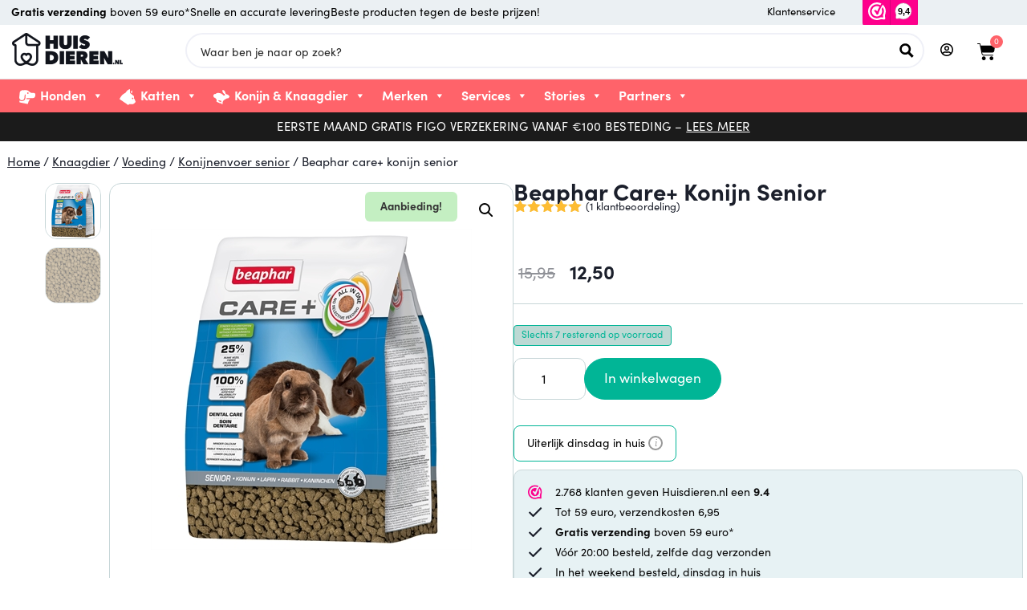

--- FILE ---
content_type: text/html; charset=UTF-8
request_url: https://www.huisdieren.nl/shop/beaphar-care-konijn-senior/
body_size: 78031
content:
<!doctype html><html lang="nl-NL" prefix="og: https://ogp.me/ns#"><head><noscript><iframe src="https://www.googletagmanager.com/ns.html?id=GTM-5JWXMFS" height="0" width="0" style="display:none;visibility:hidden" aria-hidden="true"></iframe></noscript><meta charset="UTF-8"><meta name="viewport" content="width=device-width, initial-scale=1"><link rel="profile" href="https://gmpg.org/xfn/11"><style>img[data-lazyloaded] {
			opacity: 1 !important;
		}

		@media only screen and (max-width: 767px) {
			.elementor-column.filter {
				display: none;
			}
		}



		body:not(.version-b) .versie-b,
		body.version-b .versie-a {
			display: none !important;
		}

		body.version-a .versie-a {
			display: block !important;
		}

		.elementor-grid-5 .elementor-grid {
			grid-template-columns: repeat(5, 1fr);
		}

		.woocommerce .star-rating {
			float: right;
			overflow: hidden;
			position: relative;
			height: 1em;
			line-height: 1;
			font-size: 1em;
			width: 5.4em;
			font-family: WooCommerce
		}

		.woocommerce .star-rating::before {
			content: "sssss";
			color: #cfc8d8;
			float: left;
			top: 0;
			left: 0;
			position: absolute
		}

		.woocommerce .star-rating span {
			overflow: hidden;
			float: left;
			top: 0;
			left: 0;
			position: absolute;
			padding-top: 1.5em
		}

		.woocommerce .star-rating span::before {
			content: "SSSSS";
			top: 0;
			position: absolute;
			left: 0
		}

		.woocommerce .woocommerce-product-rating {
			line-height: 2;
			display: block
		}

		.woocommerce .woocommerce-product-rating::after,
		.woocommerce .woocommerce-product-rating::before {
			content: " ";
			display: table
		}

		.woocommerce .woocommerce-product-rating::after {
			clear: both
		}

		.woocommerce .woocommerce-product-rating .star-rating {
			margin: .5em 4px 0 0;
			float: left
		}

		.woocommerce .products .star-rating {
			display: block;
			margin: 0 0 .5em;
			float: none
		}

		.woocommerce .hreview-aggregate .star-rating {
			margin: 10px 0 0
		}

		.woovr-variation.woovr-variation-radio.woovr-variation-active {
			pointer-events: all !important;
		}</style><link rel='preconnect' href='https://diffuser-cdn.app-us1.com' ><link rel='preconnect' href='https://www.googletagmanager.com' ><link rel='preconnect' href='https://dashboard.webwinkelkeur.nl' ><link rel='preconnect' href='https://host13.huisdieren.nl' ><link rel='preconnect' href='https://ajax.googleapis.com' ><link rel='preconnect' href='https://www.google-analytics.com' ><link rel='preconnect' href='https://cdnjs.cloudflare.com' ><link rel='dns-prefetch' href='//bat.bing.com'><link rel='dns-prefetch' href='//bat.bing.net'><link rel='dns-prefetch' href='//code.jquery.com'><link rel='dns-prefetch' href='//dashboard.webwinkelkeur.nl'><link rel='dns-prefetch' href='//pagead2.googlesyndication.com'><link rel='dns-prefetch' href='//prism.app-us1.com'><link rel='dns-prefetch' href='//static.cloudflareinsights.com'><link rel='dns-prefetch' href='//www.google-analytics.com'> <script data-cfasync="false" data-pagespeed-no-defer type="pmdelayedscript" data-no-optimize="1" data-no-defer="1" data-no-minify="1">var gtm4wp_datalayer_name = "dataLayer";
	var dataLayer = dataLayer || [];
	const gtm4wp_use_sku_instead = 1;
	const gtm4wp_currency = 'EUR';
	const gtm4wp_product_per_impression = 0;
	const gtm4wp_clear_ecommerce = false;
	const gtm4wp_datalayer_max_timeout = 2000;</script> <link rel="alternate" hreflang="nl-NL" href="https://www.huisdieren.nl/shop/beaphar-care-konijn-senior/" /><link rel="alternate" hreflang="nl" href="https://www.huisdieren.nl/shop/beaphar-care-konijn-senior/" /><link rel="alternate" hreflang="nl-BE" href="https://huisdieren.be/shop/beaphar-care-konijn-senior/" /><link rel="alternate" hreflang="x-default" href="https://www.huisdieren.nl/shop/beaphar-care-konijn-senior/" /><title>Beaphar care+ konijn senior - Huisdieren.nl</title><link rel="preload" href="https://www.huisdieren.nl/wp-content/uploads/2020/07/logo-black-1.png" as="image"><link rel="preload" href="https://www.huisdieren.nl/wp-content/uploads/2020/07/logo-black-1.png" as="image" fetchpriority="high"><link rel="preload" href="https://www.huisdieren.nl/wp-content/uploads/2026/01/99816.jpg" as="image" imagesrcset="https://www.huisdieren.nl/wp-content/uploads/2026/01/99816.jpg 400w, https://www.huisdieren.nl/wp-content/uploads/2026/01/99816-320x320.jpg 320w, https://www.huisdieren.nl/wp-content/uploads/2026/01/99816-300x300.jpg 300w, https://www.huisdieren.nl/wp-content/uploads/2026/01/99816-100x100.jpg 100w" imagesizes="(max-width: 400px) 100vw, 400px" fetchpriority="high"><link rel="preload" href="https://www.huisdieren.nl/wp-content/uploads/2026/01/99816_01.jpg" as="image" imagesrcset="https://www.huisdieren.nl/wp-content/uploads/2026/01/99816_01.jpg 400w, https://www.huisdieren.nl/wp-content/uploads/2026/01/99816_01-320x320.jpg 320w, https://www.huisdieren.nl/wp-content/uploads/2026/01/99816_01-300x300.jpg 300w, https://www.huisdieren.nl/wp-content/uploads/2026/01/99816_01-100x100.jpg 100w" imagesizes="(max-width: 400px) 100vw, 400px" fetchpriority="high"><link rel="preload" href="https://www.huisdieren.nl/wp-content/uploads/2026/01/450106.jpg" as="image" imagesrcset="https://www.huisdieren.nl/wp-content/uploads/2026/01/450106.jpg 371w, https://www.huisdieren.nl/wp-content/uploads/2026/01/450106-300x401.jpg 300w" imagesizes="(max-width: 371px) 100vw, 371px" fetchpriority="high"><link rel="preload" href="https://www.huisdieren.nl/wp-content/uploads/2021/04/font.woff2" as="font" type="font/woff2" crossorigin><link rel="preload" href="https://www.huisdieren.nl/wp-content/uploads/2021/04/font-1.woff2" as="font" type="font/woff2" crossorigin><link rel="preload" href="https://www.huisdieren.nl/wp-content/uploads/2021/04/huisdierenheaderblack.woff2" as="font" type="font/woff2" crossorigin><link rel="preload" href="https://www.huisdieren.nl/wp-includes/js/jquery/jquery.min.js?ver=3.7.1" as="script"><link rel="preload" href="https://www.huisdieren.nl/wp-content/cache/perfmatters/www.huisdieren.nl/css/product.used.css?ver=1767761116" as="style" /><link rel="stylesheet" id="perfmatters-used-css" href="https://www.huisdieren.nl/wp-content/cache/perfmatters/www.huisdieren.nl/css/product.used.css?ver=1767761116" media="all" /><meta name="description" content="Beaphar Care&#043; Konijn Senior 1,5 kgCare&#043; Konijn Senior is een zeer smaakvolle en volledige super premium voeding voor konijnen vanaf 6 jaar. Het"/><meta name="robots" content="index, follow, max-snippet:-1, max-video-preview:-1, max-image-preview:large"/><link rel="canonical" href="https://www.huisdieren.nl/shop/beaphar-care-konijn-senior/" /><meta property="og:locale" content="nl_NL" /><meta property="og:type" content="product" /><meta property="og:title" content="Beaphar care+ konijn senior - Huisdieren.nl" /><meta property="og:description" content="Beaphar Care&#043; Konijn Senior 1,5 kgCare&#043; Konijn Senior is een zeer smaakvolle en volledige super premium voeding voor konijnen vanaf 6 jaar. Het" /><meta property="og:url" content="https://www.huisdieren.nl/shop/beaphar-care-konijn-senior/" /><meta property="og:site_name" content="Huisdieren.nl" /><meta property="og:updated_time" content="2026-01-17T04:35:59+01:00" /><meta property="og:image" content="https://www.huisdieren.nl/wp-content/uploads/2026/01/99816.jpg" /><meta property="og:image:secure_url" content="https://www.huisdieren.nl/wp-content/uploads/2026/01/99816.jpg" /><meta property="og:image:width" content="400" /><meta property="og:image:height" content="400" /><meta property="og:image:alt" content="Beaphar care+ konijn senior" /><meta property="og:image:type" content="image/jpeg" /><meta property="product:price:amount" content="12.50" /><meta property="product:price:currency" content="EUR" /><meta property="product:availability" content="instock" /><meta name="twitter:card" content="summary_large_image" /><meta name="twitter:title" content="Beaphar care+ konijn senior - Huisdieren.nl" /><meta name="twitter:description" content="Beaphar Care&#043; Konijn Senior 1,5 kgCare&#043; Konijn Senior is een zeer smaakvolle en volledige super premium voeding voor konijnen vanaf 6 jaar. Het" /><meta name="twitter:image" content="https://www.huisdieren.nl/wp-content/uploads/2026/01/99816.jpg" /><meta name="twitter:label1" content="Prijs" /><meta name="twitter:data1" content="&euro;12,50" /><meta name="twitter:label2" content="Beschikbaarheid" /><meta name="twitter:data2" content="Slechts 7 resterend op voorraad" /> <script type="application/ld+json" class="rank-math-schema">{"@context":"https://schema.org","@graph":[{"@type":"Organization","@id":"https://www.huisdieren.nl/#organization","name":"Huisdieren.nl","url":"https://www.huisdieren.nl","logo":{"@type":"ImageObject","@id":"https://www.huisdieren.nl/#logo","url":"https://huisdieren.nl/wp-content/uploads/2020/05/logo-black.png","contentUrl":"https://huisdieren.nl/wp-content/uploads/2020/05/logo-black.png","caption":"Huisdieren.nl","inLanguage":"nl-NL","width":"250","height":"75"}},{"@type":"WebSite","@id":"https://www.huisdieren.nl/#website","url":"https://www.huisdieren.nl","name":"Huisdieren.nl","publisher":{"@id":"https://www.huisdieren.nl/#organization"},"inLanguage":"nl-NL"},{"@type":"ImageObject","@id":"https://www.huisdieren.nl/wp-content/uploads/2026/01/99816.jpg","url":"https://www.huisdieren.nl/wp-content/uploads/2026/01/99816.jpg","width":"400","height":"400","inLanguage":"nl-NL"},{"@type":"BreadcrumbList","@id":"https://www.huisdieren.nl/shop/beaphar-care-konijn-senior/#breadcrumb","itemListElement":[{"@type":"ListItem","position":"1","item":{"@id":"https://huisdieren.nl","name":"Home"}},{"@type":"ListItem","position":"2","item":{"@id":"https://www.huisdieren.nl/categorie/knaagdier-konijn-fret/voeding-knaagdier-konijn-fret/konijnenvoer-senior/","name":"Konijnenvoer senior"}},{"@type":"ListItem","position":"3","item":{"@id":"https://www.huisdieren.nl/shop/beaphar-care-konijn-senior/","name":"Beaphar care+ konijn senior"}}]},{"@type":"ItemPage","@id":"https://www.huisdieren.nl/shop/beaphar-care-konijn-senior/#webpage","url":"https://www.huisdieren.nl/shop/beaphar-care-konijn-senior/","name":"Beaphar care+ konijn senior - Huisdieren.nl","datePublished":"2025-02-19T06:28:59+01:00","dateModified":"2026-01-17T04:35:59+01:00","isPartOf":{"@id":"https://www.huisdieren.nl/#website"},"primaryImageOfPage":{"@id":"https://www.huisdieren.nl/wp-content/uploads/2026/01/99816.jpg"},"inLanguage":"nl-NL"},{"@type":"Product","name":"Beaphar care+ konijn senior - Huisdieren.nl","description":"Met tijmextract, groene thee en ginseng","sku":"99816","category":"Knaagdier &gt; Voeding &gt; Konijnenvoer senior","mainEntityOfPage":{"@id":"https://www.huisdieren.nl/shop/beaphar-care-konijn-senior/#webpage"},"weight":{"@type":"QuantitativeValue","unitCode":"KGM","value":"1.55"},"image":[{"@type":"ImageObject","url":"https://www.huisdieren.nl/wp-content/uploads/2026/01/99816.jpg","height":"400","width":"400"},{"@type":"ImageObject","url":"https://www.huisdieren.nl/wp-content/uploads/2026/01/99816_01.jpg","height":"400","width":"400"}],"aggregateRating":{"@type":"AggregateRating","ratingValue":"5.00","bestRating":"5","ratingCount":"1","reviewCount":"1"},"review":[{"@type":"Review","@id":"https://www.huisdieren.nl/shop/beaphar-care-konijn-senior/#li-comment-905720","description":"Altijd goed","datePublished":"2025-12-16 15:58:59","reviewRating":{"@type":"Rating","ratingValue":"5","bestRating":"5","worstRating":"1"},"author":{"@type":"Person","name":"A. Buijk"}}],"offers":{"@type":"Offer","price":"12.50","priceCurrency":"EUR","priceValidUntil":"2027-12-31","availability":"http://schema.org/InStock","itemCondition":"NewCondition","url":"https://www.huisdieren.nl/shop/beaphar-care-konijn-senior/","seller":{"@type":"Organization","@id":"https://www.huisdieren.nl/","name":"Huisdieren.nl","url":"https://www.huisdieren.nl","logo":"https://huisdieren.nl/wp-content/uploads/2020/05/logo-black.png"},"priceSpecification":{"price":"12.50","priceCurrency":"EUR","valueAddedTaxIncluded":"true"}},"additionalProperty":[{"@type":"PropertyValue","name":"pa_brand","value":"BEAPHAR"},{"@type":"PropertyValue","name":"pa_shipping-method","value":"pakket"}],"@id":"https://www.huisdieren.nl/shop/beaphar-care-konijn-senior/#richSnippet"}]}</script> <link rel='dns-prefetch' href='//ajax.googleapis.com' /><link rel='dns-prefetch' href='//code.jquery.com' /><style id='wp-img-auto-sizes-contain-inline-css'>img:is([sizes=auto i],[sizes^="auto," i]){contain-intrinsic-size:3000px 1500px}
/*# sourceURL=wp-img-auto-sizes-contain-inline-css */</style><style id='woocommerce-inline-inline-css'>.woocommerce form .form-row .required { visibility: visible; }
/*# sourceURL=woocommerce-inline-inline-css */</style><link rel="stylesheet" id="dashicons-css" href="https://www.huisdieren.nl/wp-includes/css/dashicons.min.css?ver=6.9" media="print" onload="this.media=&#039;all&#039;;this.onload=null;"><style id='dashicons-inline-css'>[data-font="Dashicons"]:before {font-family: 'Dashicons' !important;content: attr(data-icon) !important;speak: none !important;font-weight: normal !important;font-variant: normal !important;text-transform: none !important;line-height: 1 !important;font-style: normal !important;-webkit-font-smoothing: antialiased !important;-moz-osx-font-smoothing: grayscale !important;}
/*# sourceURL=dashicons-inline-css */</style><link rel='stylesheet' id='megamenu-fontawesome6-css' href='https://www.huisdieren.nl/wp-content/plugins/megamenu-pro/icons/fontawesome6/css/all.min.css?ver=2.4.2' media='all' /><link rel='stylesheet' id='hello-elementor-css' href='https://www.huisdieren.nl/wp-content/themes/hello-elementor/assets/css/reset.css?ver=3.4.5' media='all' /><link rel='stylesheet' id='hello-elementor-theme-style-css' href='https://www.huisdieren.nl/wp-content/themes/hello-elementor/assets/css/theme.css?ver=3.4.5' media='all' /><link rel='stylesheet' id='hello-elementor-header-footer-css' href='https://www.huisdieren.nl/wp-content/themes/hello-elementor/assets/css/header-footer.css?ver=3.4.5' media='all' /><link rel='stylesheet' id='elementor-frontend-css' href='https://www.huisdieren.nl/wp-content/uploads/elementor/css/custom-frontend.min.css?ver=1768536251' media='all' /><link rel='stylesheet' id='widget-icon-list-css' href='https://www.huisdieren.nl/wp-content/uploads/elementor/css/custom-widget-icon-list.min.css?ver=1768536251' media='all' /><link rel='stylesheet' id='widget-image-css' href='https://www.huisdieren.nl/wp-content/plugins/elementor/assets/css/widget-image.min.css?ver=3.34.1' media='all' /><link rel='stylesheet' id='widget-nav-menu-css' href='https://www.huisdieren.nl/wp-content/uploads/elementor/css/custom-pro-widget-nav-menu.min.css?ver=1768536252' media='all' /><link rel='stylesheet' id='widget-woocommerce-menu-cart-css' href='https://www.huisdieren.nl/wp-content/uploads/elementor/css/custom-pro-widget-woocommerce-menu-cart.min.css?ver=1768536252' media='all' /><link rel='stylesheet' id='e-sticky-css' href='https://www.huisdieren.nl/wp-content/plugins/elementor-pro/assets/css/modules/sticky.min.css?ver=3.34.0' media='all' /><link rel='stylesheet' id='widget-heading-css' href='https://www.huisdieren.nl/wp-content/plugins/elementor/assets/css/widget-heading.min.css?ver=3.34.1' media='all' /><link rel='stylesheet' id='widget-countdown-css' href='https://www.huisdieren.nl/wp-content/plugins/elementor-pro/assets/css/widget-countdown.min.css?ver=3.34.0' media='all' /><link rel='stylesheet' id='widget-form-css' href='https://www.huisdieren.nl/wp-content/plugins/elementor-pro/assets/css/widget-form.min.css?ver=3.34.0' media='all' /><link rel='stylesheet' id='widget-spacer-css' href='https://www.huisdieren.nl/wp-content/plugins/elementor/assets/css/widget-spacer.min.css?ver=3.34.1' media='all' /><link rel='stylesheet' id='widget-social-icons-css' href='https://www.huisdieren.nl/wp-content/plugins/elementor/assets/css/widget-social-icons.min.css?ver=3.34.1' media='all' /><link rel='stylesheet' id='e-apple-webkit-css' href='https://www.huisdieren.nl/wp-content/uploads/elementor/css/custom-apple-webkit.min.css?ver=1768536251' media='all' /><link rel='stylesheet' id='widget-woocommerce-product-rating-css' href='https://www.huisdieren.nl/wp-content/plugins/elementor-pro/assets/css/widget-woocommerce-product-rating.min.css?ver=3.34.0' media='all' /><link rel='stylesheet' id='widget-woocommerce-product-images-css' href='https://www.huisdieren.nl/wp-content/plugins/elementor-pro/assets/css/widget-woocommerce-product-images.min.css?ver=3.34.0' media='all' /><link rel='stylesheet' id='widget-woocommerce-product-price-css' href='https://www.huisdieren.nl/wp-content/plugins/elementor-pro/assets/css/widget-woocommerce-product-price.min.css?ver=3.34.0' media='all' /><link rel='stylesheet' id='widget-divider-css' href='https://www.huisdieren.nl/wp-content/plugins/elementor/assets/css/widget-divider.min.css?ver=3.34.1' media='all' /><link rel='stylesheet' id='widget-woocommerce-product-add-to-cart-css' href='https://www.huisdieren.nl/wp-content/uploads/elementor/css/custom-pro-widget-woocommerce-product-add-to-cart.min.css?ver=1768536252' media='all' /><link rel='stylesheet' id='widget-woocommerce-product-additional-information-css' href='https://www.huisdieren.nl/wp-content/plugins/elementor-pro/assets/css/widget-woocommerce-product-additional-information.min.css?ver=3.34.0' media='all' /><link rel='stylesheet' id='widget-nested-tabs-css' href='https://www.huisdieren.nl/wp-content/uploads/elementor/css/custom-widget-nested-tabs.min.css?ver=1768536252' media='all' /><link rel='stylesheet' id='swiper-css' href='https://www.huisdieren.nl/wp-content/plugins/elementor/assets/lib/swiper/v8/css/swiper.min.css?ver=8.4.5' media='all' /><link rel='stylesheet' id='e-swiper-css' href='https://www.huisdieren.nl/wp-content/plugins/elementor/assets/css/conditionals/e-swiper.min.css?ver=3.34.1' media='all' /><link rel='stylesheet' id='widget-loop-common-css' href='https://www.huisdieren.nl/wp-content/plugins/elementor-pro/assets/css/widget-loop-common.min.css?ver=3.34.0' media='all' /><link rel='stylesheet' id='widget-loop-carousel-css' href='https://www.huisdieren.nl/wp-content/plugins/elementor-pro/assets/css/widget-loop-carousel.min.css?ver=3.34.0' media='all' /><link rel='stylesheet' id='elementor-post-425815-css' href='https://www.huisdieren.nl/wp-content/uploads/elementor/css/post-425815.css?ver=1768536252' media='all' /><link rel='stylesheet' id='elementor-post-428552-css' href='https://www.huisdieren.nl/wp-content/uploads/elementor/css/post-428552.css?ver=1768536252' media='all' /><link rel='stylesheet' id='elementor-post-425892-css' href='https://www.huisdieren.nl/wp-content/uploads/elementor/css/post-425892.css?ver=1768536252' media='all' /><link rel='stylesheet' id='elementor-post-3535755-css' href='https://www.huisdieren.nl/wp-content/uploads/elementor/css/post-3535755.css?ver=1768536256' media='all' /><link rel='stylesheet' id='e-woocommerce-notices-css' href='https://www.huisdieren.nl/wp-content/plugins/elementor-pro/assets/css/woocommerce-notices.min.css?ver=3.34.0' media='all' /><link rel='stylesheet' id='hello-elementor-child-style-css' href='https://www.huisdieren.nl/wp-content/themes/hello-theme-child-master/style.css?ver=1.5.8' media='all' />
<script src="https://www.huisdieren.nl/wp-includes/js/jquery/jquery.min.js?ver=3.7.1" id="jquery-core-js"></script> <script src="https://www.huisdieren.nl/wp-includes/js/jquery/jquery-migrate.min.js?ver=3.4.1" id="jquery-migrate-js" type="pmdelayedscript" data-cfasync="false" data-no-optimize="1" data-no-defer="1" data-no-minify="1"></script> <script src="https://www.huisdieren.nl/wp-content/plugins/woocommerce/assets/js/jquery-blockui/jquery.blockUI.min.js?ver=2.7.0-wc.10.4.3" id="wc-jquery-blockui-js" defer data-wp-strategy="defer" type="pmdelayedscript" data-cfasync="false" data-no-optimize="1" data-no-defer="1" data-no-minify="1"></script> <script id="wc-add-to-cart-js-extra">var wc_add_to_cart_params = {"ajax_url":"/wp-admin/admin-ajax.php","wc_ajax_url":"/?wc-ajax=%%endpoint%%","i18n_view_cart":"Bekijk winkelwagen","cart_url":"https://www.huisdieren.nl/winkelwagen/","is_cart":"","cart_redirect_after_add":"no"};
//# sourceURL=wc-add-to-cart-js-extra</script> <script src="https://www.huisdieren.nl/wp-content/plugins/woocommerce/assets/js/frontend/add-to-cart.min.js?ver=10.4.3" id="wc-add-to-cart-js" defer data-wp-strategy="defer"></script> <script src="https://www.huisdieren.nl/wp-content/plugins/woocommerce/assets/js/zoom/jquery.zoom.min.js?ver=1.7.21-wc.10.4.3" id="wc-zoom-js" defer data-wp-strategy="defer"></script> <script src="https://www.huisdieren.nl/wp-content/plugins/woocommerce/assets/js/flexslider/jquery.flexslider.min.js?ver=2.7.2-wc.10.4.3" id="wc-flexslider-js" defer data-wp-strategy="defer"></script> <script src="https://www.huisdieren.nl/wp-content/plugins/woocommerce/assets/js/photoswipe/photoswipe.min.js?ver=4.1.1-wc.10.4.3" id="wc-photoswipe-js" defer data-wp-strategy="defer"></script> <script src="https://www.huisdieren.nl/wp-content/plugins/woocommerce/assets/js/photoswipe/photoswipe-ui-default.min.js?ver=4.1.1-wc.10.4.3" id="wc-photoswipe-ui-default-js" defer data-wp-strategy="defer"></script> <script id="wc-single-product-js-extra">var wc_single_product_params = {"i18n_required_rating_text":"Geef je waardering","i18n_rating_options":["1 van de 5 sterren","2 van de 5 sterren","3 van de 5 sterren","4 van de 5 sterren","5 van de 5 sterren"],"i18n_product_gallery_trigger_text":"Afbeeldinggalerij in volledig scherm bekijken","review_rating_required":"yes","flexslider":{"rtl":false,"animation":"slide","smoothHeight":true,"directionNav":false,"controlNav":"thumbnails","slideshow":false,"animationSpeed":500,"animationLoop":false,"allowOneSlide":false},"zoom_enabled":"1","zoom_options":[],"photoswipe_enabled":"1","photoswipe_options":{"shareEl":false,"closeOnScroll":false,"history":false,"hideAnimationDuration":0,"showAnimationDuration":0},"flexslider_enabled":"1"};
//# sourceURL=wc-single-product-js-extra</script> <script src="https://www.huisdieren.nl/wp-content/plugins/woocommerce/assets/js/frontend/single-product.min.js?ver=10.4.3" id="wc-single-product-js" defer data-wp-strategy="defer"></script> <script src="https://www.huisdieren.nl/wp-content/plugins/woocommerce/assets/js/js-cookie/js.cookie.min.js?ver=2.1.4-wc.10.4.3" id="wc-js-cookie-js" defer data-wp-strategy="defer" type="pmdelayedscript" data-cfasync="false" data-no-optimize="1" data-no-defer="1" data-no-minify="1"></script> <script id="woocommerce-js-extra" type="pmdelayedscript" data-cfasync="false" data-no-optimize="1" data-no-defer="1" data-no-minify="1">var woocommerce_params = {"ajax_url":"/wp-admin/admin-ajax.php","wc_ajax_url":"/?wc-ajax=%%endpoint%%","i18n_password_show":"Wachtwoord weergeven","i18n_password_hide":"Wachtwoord verbergen"};
//# sourceURL=woocommerce-js-extra</script> <script src="https://www.huisdieren.nl/wp-content/plugins/woocommerce/assets/js/frontend/woocommerce.min.js?ver=10.4.3" id="woocommerce-js" defer data-wp-strategy="defer" type="pmdelayedscript" data-cfasync="false" data-no-optimize="1" data-no-defer="1" data-no-minify="1"></script> <script id="huisdieren-loyalty-programma-js-js-extra" type="pmdelayedscript" data-cfasync="false" data-no-optimize="1" data-no-defer="1" data-no-minify="1">var hd_lpgm_ajax_url = "https://www.huisdieren.nl/wp-admin/admin-ajax.php";
//# sourceURL=huisdieren-loyalty-programma-js-js-extra</script> <script src="https://www.huisdieren.nl/wp-content/cache/perfmatters/www.huisdieren.nl/minify/8e960df2ca71.main.min.js?ver=20260117034532" id="huisdieren-loyalty-programma-js-js" type="pmdelayedscript" data-cfasync="false" data-no-optimize="1" data-no-defer="1" data-no-minify="1"></script> <script src="https://www.huisdieren.nl/wp-content/plugins/huisdieren-loyalty-program/assets/js/jquery.serializejson.min.js?ver=20260117034532" id="huisdieren-loyalty-programma-json-js-js" type="pmdelayedscript" data-cfasync="false" data-no-optimize="1" data-no-defer="1" data-no-minify="1"></script> <script src="https://ajax.googleapis.com/ajax/libs/jqueryui/1.13.2/jquery-ui.min.js?ver=1.13.2" id="jquery-ui-js" type="pmdelayedscript" data-cfasync="false" data-no-optimize="1" data-no-defer="1" data-no-minify="1"></script> <script src="https://www.huisdieren.nl/wp-content/plugins/huisdieren-mijn-huisdier/assets/js/jquery.mask.min.js?ver=1.2.0" id="huisdieren-mijn-huisdier-mask-jss-js" type="pmdelayedscript" data-cfasync="false" data-no-optimize="1" data-no-defer="1" data-no-minify="1"></script> <script id="huisdieren-mijn-huisdier-jss-js-extra" type="pmdelayedscript" data-cfasync="false" data-no-optimize="1" data-no-defer="1" data-no-minify="1">var hd_mhd_ajax_url = "https://www.huisdieren.nl/wp-admin/admin-ajax.php";
//# sourceURL=huisdieren-mijn-huisdier-jss-js-extra</script> <script src="https://www.huisdieren.nl/wp-content/cache/perfmatters/www.huisdieren.nl/minify/07070916883e.main.min.js?ver=1.2.0" id="huisdieren-mijn-huisdier-jss-js" type="pmdelayedscript" data-cfasync="false" data-no-optimize="1" data-no-defer="1" data-no-minify="1"></script> <script src="https://www.huisdieren.nl/wp-content/cache/perfmatters/www.huisdieren.nl/minify/a8d66c849fa7.wc_shop_products.min.js?v=20260117034532&amp;ver=6.9" id="huisdieren-aangepaste-functies-wc_shop_products-js-js" type="pmdelayedscript" data-cfasync="false" data-no-optimize="1" data-no-defer="1" data-no-minify="1"></script> <script src="https://www.huisdieren.nl/wp-content/cache/perfmatters/www.huisdieren.nl/minify/f252ffae0da8.main.min.js?v=20260117034532&amp;ver=6.9" id="huisdieren-aangepaste-functies-main-js-js" type="pmdelayedscript" data-cfasync="false" data-no-optimize="1" data-no-defer="1" data-no-minify="1"></script> <script src="https://www.huisdieren.nl/wp-content/plugins/woocommerce/assets/js/select2/select2.full.min.js?ver=4.0.3-wc.10.4.3" id="wc-select2-js" defer data-wp-strategy="defer" type="pmdelayedscript" data-cfasync="false" data-no-optimize="1" data-no-defer="1" data-no-minify="1"></script> <link rel="https://api.w.org/" href="https://www.huisdieren.nl/wp-json/" /><link rel="alternate" title="JSON" type="application/json" href="https://www.huisdieren.nl/wp-json/wp/v2/product/3483771" /><style>.cmplz-hidden {
					display: none !important;
				}</style>
 <script data-cfasync="false" data-pagespeed-no-defer type="pmdelayedscript" data-no-optimize="1" data-no-defer="1" data-no-minify="1">var dataLayer_content = {"pagePostType":"product","pagePostType2":"single-product","customerTotalOrders":0,"customerTotalOrderValue":0,"customerFirstName":"","customerLastName":"","customerBillingFirstName":"","customerBillingLastName":"","customerBillingCompany":"","customerBillingAddress1":"","customerBillingAddress2":"","customerBillingCity":"","customerBillingState":"","customerBillingPostcode":"","customerBillingCountry":"","customerBillingEmail":"","customerBillingEmailHash":"","customerBillingPhone":"","customerShippingFirstName":"","customerShippingLastName":"","customerShippingCompany":"","customerShippingAddress1":"","customerShippingAddress2":"","customerShippingCity":"","customerShippingState":"","customerShippingPostcode":"","customerShippingCountry":"","cartContent":{"totals":{"applied_coupons":[],"discount_total":0,"subtotal":0,"total":0},"items":[]},"productRatingCounts":{"5":1},"productAverageRating":5,"productReviewCount":1,"productType":"simple","productIsVariable":0};
	dataLayer.push( dataLayer_content );</script> <script data-cfasync="false" data-pagespeed-no-defer>(function(w,d,s,l,i){w[l]=w[l]||[];w[l].push({'gtm.start':
new Date().getTime(),event:'gtm.js'});var f=d.getElementsByTagName(s)[0],
j=d.createElement(s),dl=l!='dataLayer'?'&l='+l:'';j.async=true;j.src=
'//www.googletagmanager.com/gtm.js?id='+i+dl;f.parentNode.insertBefore(j,f);
})(window,document,'script','dataLayer','GTM-5JWXMFS');</script> 	<noscript><style>.woocommerce-product-gallery{ opacity: 1 !important; }</style></noscript><meta name="generator" content="Elementor 3.34.1; features: e_font_icon_svg, additional_custom_breakpoints; settings: css_print_method-external, google_font-disabled, font_display-auto"> <script type="pmdelayedscript" data-cfasync="false" data-no-optimize="1" data-no-defer="1" data-no-minify="1">var button = document.querySelector(".product_type_simple.add_to_cart_button.ajax_add_to_cart.elementor-button.elementor-size-md");
	if(button){

button.addEventListener("click", function(e) {
   this.classList.toggle("is-active"); 
});
}</script> <style>.e-con.e-parent:nth-of-type(n+4):not(.e-lazyloaded):not(.e-no-lazyload),
				.e-con.e-parent:nth-of-type(n+4):not(.e-lazyloaded):not(.e-no-lazyload) * {
					background-image: none !important;
				}
				@media screen and (max-height: 1024px) {
					.e-con.e-parent:nth-of-type(n+3):not(.e-lazyloaded):not(.e-no-lazyload),
					.e-con.e-parent:nth-of-type(n+3):not(.e-lazyloaded):not(.e-no-lazyload) * {
						background-image: none !important;
					}
				}
				@media screen and (max-height: 640px) {
					.e-con.e-parent:nth-of-type(n+2):not(.e-lazyloaded):not(.e-no-lazyload),
					.e-con.e-parent:nth-of-type(n+2):not(.e-lazyloaded):not(.e-no-lazyload) * {
						background-image: none !important;
					}
				}</style> <script type="pmdelayedscript" data-cfasync="false" data-no-optimize="1" data-no-defer="1" data-no-minify="1">function fixVanafLabel(el) {
  if (!el || el.classList.contains('vanaf-fixed')) return;

  const html = el.innerHTML;

  if (html.includes('Vanaf&nbsp;') && !html.includes('custom-price-label')) {
    const corrected = html.replace('Vanaf&nbsp;', '');
    el.innerHTML = '<span class="custom-price-label">Vanaf</span><br>' + corrected;
    el.classList.add('vanaf-fixed');
  }

  if (html.includes('From&nbsp;') && !html.includes('custom-price-label')) {
    const corrected = html.replace('From&nbsp;', '');
    el.innerHTML = '<span class="custom-price-label">Vanaf</span><br>' + corrected;
    el.classList.add('vanaf-fixed');
  }
}

function observeVanafFix() {
  const observer = new MutationObserver(() => {
    document.querySelectorAll('.price').forEach(fixVanafLabel);
  });

  observer.observe(document.body, {
    childList: true,
    subtree: true
  });

  // Initieel ook even runnen
  document.querySelectorAll('.price').forEach(fixVanafLabel);
}

document.addEventListener('DOMContentLoaded', observeVanafFix);</script><script type="pmdelayedscript" data-cfasync="false" data-no-optimize="1" data-no-defer="1" data-no-minify="1">jQuery(function($) {
  // 1. Functie die het aantal producten uit de standaard cart-count span leest
  function updateCartBadge() {
    var count = parseInt($('.menu-cart .cart-count').first().text(), 10) || 0;
    $('.cart-count-badge').text(count);
  }

  // 2. Alleen luisteren op wc_fragments_refreshed (laadt in één keer bij page load én na add_to_cart)
  $(document.body).on('wc_fragments_refreshed', updateCartBadge);

  // 3. (Optioneel) direct een eerste update forceren als de badge bij pageload al moet tonen
  // Zodra WooCommerce de fragments uit AJAX heeft geladen, vuurt hij automatisch wc_fragments_refreshed af.
  // In de meeste gevallen is dit daarom niet nodig om zelf te triggeren. 
  // Haal onderstaande regel weg als je merkt dat het niet nodig is.
  // $(document.body).trigger('wc_fragments_refreshed');
});</script><script src="https://www.huisdieren.nl/wp-content/plugins/perfmatters/vendor/fastclick/pmfastclick.min.js" defer></script><script>"addEventListener"in document&&document.addEventListener("DOMContentLoaded",function(){FastClick.attach(document.body)},!1);</script><link rel="icon" href="https://www.huisdieren.nl/wp-content/uploads/2021/01/cropped-hdfavnew-32x32.png" sizes="32x32" /><link rel="icon" href="https://www.huisdieren.nl/wp-content/uploads/2021/01/cropped-hdfavnew-192x192.png" sizes="192x192" /><link rel="apple-touch-icon" href="https://www.huisdieren.nl/wp-content/uploads/2021/01/cropped-hdfavnew-180x180.png" /><meta name="msapplication-TileImage" content="https://www.huisdieren.nl/wp-content/uploads/2021/01/cropped-hdfavnew-270x270.png" /><style id="wp-custom-css">/* 1) Zorg dat de link ruimte krijgt voor de badge */
li.mega-menu-item.partner > a.mega-menu-link,
li.partner > a.mega-menu-link {
  display: inline-flex !important;
  align-items: center !important;
}

p.order-again a {
    color: white !important;
    padding: 11px !important;
	    display: inline-flex;
}

/* 2) Badge */
li.mega-menu-item.partner > a.mega-menu-link::after,
li.partner > a.mega-menu-link::after {
  content: "Partner" !important;
  display: inline-flex !important;
  align-items: center !important;

  margin-left: 8px !important;
  padding: 3px 6px !important;
  border-radius: 999px !important;

  font-size: 10px !important;
  line-height: 1 !important;
  font-weight: 700 !important;
  letter-spacing: 0px !important;

  background: rgba(0,0,0,0.10) !important;
  color: rgba(0,0,0,0.75) !important;

  transform: translateY(2px) !important;
}

/* 3) Als MMM een after op de LI gebruikt (soms bij indicators), forceer deze weg */
li.mega-menu-item.partner::after,
li.partner::after {
  content: none !important;
}





.page-header {
    display: none !important;
}

.woovr-variation-info {
    cursor: pointer !important;
}

#mega-menu-wrap-menu-1 #mega-menu-menu-1 li#mega-menu-item-655119 > a.mega-menu-link:before {
        background-image: url(//www.huisdieren.nl/wp-content/uploads/2025/01/KatHDv2.svg) !important;
    }

#mega-menu-wrap-menu-1 #mega-menu-menu-1 li#mega-menu-item-655408 > a.mega-menu-link:before {
        background-image: url(//www.huisdieren.nl/wp-content/uploads/2025/01/Hondhdv2.svg) !important;
    }

#mega-menu-wrap-menu-1 #mega-menu-menu-1 li#mega-menu-item-655230 > a.mega-menu-link:before {
        background-image: url(//www.huisdieren.nl/wp-content/uploads/2025/01/Knaagdierhdv2.svg) !important;
    }

body.search a.button.add-to-cart-icon {
    display: none !important;
}

.elementor-swiper {
  aspect-ratio: 16 / 9;
  min-height: 280px;
}

/* Verlaag opacity van afbeelding en titel voor uitverkochte producten */
.e-loop-item.outofstock .elementor-widget-theme-post-featured-image img,
.e-loop-item.outofstock .elementor-widget-heading,
.e-loop-item.outofstock .elementor-widget-heading a {
    opacity: 0.5;
}

/* Verberg kortingslabel specifiek voor uitverkochte producten */
.e-loop-item.outofstock .kortinglabel,
.e-loop-item.outofstock .huisdieren-sale-badge {
    display: none !important;
}

.wc-c-root {
    z-index: 9999999 !important;
}

.woocommerce-notices-wrapper {
    display: block !important;
    z-index: 9999999999 !important;
}

.hd-actions {
    order: 3;
    padding: 10px 10px 10px 18px;
    line-height: 1.2em;
    display: flex;
    flex-direction: column;
    gap: 5px;
    background: #ebf0f3;
    margin-bottom: 6px;
    margin-top: 2px;
}

.ywf-partial-payment-box {
    padding: 13px;
    padding-top: 2px;
    background-color: aliceblue;
}

a.ywf_partial_payment.button.ghost {
    color: black;
}

.swiper-container:not(.swiper-container-initialized)>.swiper-wrapper, .swiper:not(.swiper-initialized)>.swiper-wrapper {
    gap: var(--e-n-carousel-swiper-slides-gap);
    overflow: visible;
}

ui {
    text-decoration: underline;
    line-height: 4;
    text-transform: uppercase;
    font-size: 13px;
    font-weight: bold;
    letter-spacing: 0.41px;
    color: #ff636a;
}

button.single_add_to_cart_button.button.alt.loading {
    background-color: #1FD9B9 !important;
    border-color: #1FD9B9 !important;
}

a.wp-block-button__link.wp-element-button {
    color: white !important;
    background-color: #00b597 !important;
    margin-bottom: 40px;
    margin-top: 18px;
}

p.wcnlpc-manual {
    background-color: #ff636a;
    padding: 16px !important;
    color: white;
    font-size: 16px;
}

.hideme{
	display:none;
}

.loghide{
	display:block;
}

h2.jet-woo-product-title {
    text-transform: capitalize !important;
}

h3.jet-woo-product-title {
    z-index: 9 !important;
}

h3.jet-woo-product-title {
    text-transform: capitalize !important;
}

a.asp_res_url {
    text-transform: capitalize !important;
}

h1.product_title.entry-title.elementor-heading-title.elementor-size-default {
    text-transform: capitalize;
}

span.mega-menu-description {
    display: none !important;
}

.woovr-variation-availability {
    display: none !important;
}

#ajaxsearchprores1_1.vertical .results .item, #ajaxsearchprores1_2.vertical .results .item, div.asp_r.asp_r_1.vertical .results .item {
    max-width: 32%;
}

.asp_r .outofstock {
    color: #ffffff;
    background-color: #ff636a;
    display: inline-block;
    font-size: 13px;
    padding-left: 5px !important;
    padding-right: 5px !important;
    border-radius: 2px !important;
}

del {
    color: #BEBEBE;
    text-decoration: line-through !important;
}

.logged-in li.loghide  {
	display:none !important;
}


li.logshow {
	display:none !important;
}
.logged-in li.logshow  {
	display:block !important;
}

/*Loyalty punten in profiel*/

headsmall {
    font-size: 12px;
    width: 100%;
    padding-top: 4px;
}

a.elementor-item.elementor-item-anchor {
    display: block;
}

punten {
    color: #00b596;
    font-size: 25px;
}

li.menu-item.menu-item-type-custom.menu-item-object-custom.menu-item-1669936 {
    border-top: 1px solid #cacbd6;
    border-bottom: 1px solid #cacbd6;
}

li.menu-item.menu-item-type-custom.menu-item-object-custom.menu-item-1669936 {
    border-top: 1px solid #d8d8d8;
    border-bottom: 1px solid #d8d8d8;
    margin-left: -10px;
    margin-right: -22px;
    padding-left: 9px;
    margin-bottom: 7px;
}

/*Loyalty punten in profiel EIND*/

.woocommerce-message {
    font-family: 'sofia-pro';
}

header.page-header {
display:none;}

/*Baasje beloningen css*/

.loyaliteit-tab_banner {
    background: #73c0da;
    width: 100%;
    border-radius: 15px;
    padding: 20px;
    padding-left: 27px;
    padding-right: 27px;
    color: white;
    /* background: rgb(246,199,41); */
    /* background: linear-gradient(360deg, rgba(246,199,41,1) 0%, rgba(206,168,57,1) 100%); */
    font-family: 'sofia-pro';
}

.loyaliteit-tab_actions.show {
    font-family: 'sofia-pro';
}

.loyaliteit-tab_banner #show_rewards_button, button.loyaliteit-actie_cta, .loyalty-popup button, .loyalty-reward-product_cta button, button#exchange-points {
    background-color: var(--green-color);
    color: #fff;
    border-radius: 10px;
    border: 1px solid var(--green-color);
    padding: 8px 21px;
    cursor: pointer;
    font-weight: bold;
}

.loyalty-sidebar-content {
    font-family: 'sofia-pro';
    font-size: 18px;
    border-bottom: 1px solid #c7c7c7;
    padding-bottom: 16px;
    margin-bottom: 25px;
    border-top: 1px solid #c7c7c7;
    padding-top: 13px;
}

.um-account-meta {
    text-align: left;
    margin-bottom: 20px;
    display: inline-flex;
}

.um-account-meta-img {
    width: 54px;
    margin-right: 12px;
}

.um-account-meta.radius-1.uimob340-show.uimob500-show {display:none}

.um-account-main {
    padding-left: 50px !important;
}

.loyalty-points-exchange_icon {
    background-color: #fff;
    margin: 0 10px 0 0px;
    height: 35px !important;
    width: 22px !important;
    background-repeat: no-repeat !important;
}

.loyalty-points-exchange {
    display: flex;
    background: #73c0da;
    /* background: linear-gradient(360deg, rgba(246,199,41,1) 0%, rgba(206,168,57,1) 100%); */
    font-family: 'sofia-pro';
    padding: 20px 20px;
    margin-bottom: 10px;
    border-radius: 10px;
}

.loyalty-points-exchange_inner>div {
    width: 100%;
    margin: 0 0px !important;
    line-height: 1.1em;
}

.loyalty-points-exchange_wrapper {
    padding-left: 22px;
}

@media (max-width:768px){ 
	.um-account-meta.radius-1.uimob340-show.uimob500-show {display:inline-flex;}
	
	.um-account-main {
    padding-left: 0px !important;
}

.um form {
    background-color: white;
    padding: 4px 0px 30px 0px !important;
}
	
	.loyaliteit-tab_banner {
    width: calc(100% - 51px);
    border-radius: 15px;
    padding: 20px;
    padding-left: 27px;
    padding-right: 27px;
    color: white;
    background: rgb(246,199,41);
    background: linear-gradient(360deg, rgba(246,199,41,1) 0%, rgba(206,168,57,1) 100%);
    font-family: 'sofia-pro';
    margin-top: 25px;
}
	
}

/*Mobile cart fix*/
@media (max-width:768px){ .woocommerce table.shop_table_responsive thead, .woocommerce-page table.shop_table_responsive thead {
    display: none!important;
}
.woocommerce table.shop_table_responsive tr td, .woocommerce-page table.shop_table_responsive tr td {
    display: block!important;
    text-align: right!important;
}
	.woocommerce table.shop_table_responsive tr, .woocommerce-page table.shop_table_responsive tr {
    display: grid!important;
}

.hd-actions {
    order: 3;
    padding: 10px 10px 10px 18px;
    line-height: 1.2em;
    display: flex
;
    flex-direction: column;
    gap: 5px;
    background: #ebf0f3;
    margin-bottom: 15px;
    margin-top: -2px;
    margin-left: -6px;
    margin-right: -6px;
}	
	
}

/* PART 1 - Before Lazy Load */
img[data-lazyloaded]{
    opacity: 0;
}

/* PART 2 - Upon Lazy Load */
img.litespeed-loaded{
    -webkit-transition: opacity .5s linear 0.2s;
    -moz-transition: opacity .5s linear 0.2s;
    transition: opacity .5s linear 0.2s;
    opacity: 1;
}

.woocommerce h2, .woocommerce-page h2 {
    font-size: 1.5rem;
    padding-bottom: 0px !important;
}

.hidemen {display:none !important;}

a.elementor-button.elementor-button--view-cart.elementor-size-md {
    min-width: 100% !important;
    display: inline-block !important;
margin-bottom:10px
}

a.elementor-button.elementor-button--checkout.elementor-size-md {
    width: 100%;
}

a.wp-block-button__link.has-white-color.has-text-color {
    color: #fff;
    padding: 10px 18px 14px 18px;
    background-color: #00B596;
    background-image: none;
    display: inline-block;
    transition: all .5s;
    border-radius: 3px;
    color: #fff;
    line-height: 1;
    text-align: center;
    margin-top: 10px;
    margin-bottom: 10px;
}

a.elementor-button.elementor-button--view-cart.elementor-size-md {
    background-color: #00b596;
}

a.elementor-button.elementor-button--checkout.elementor-size-md {
    background-color: #00b596;
}

.elementor-menu-cart__product-price.product-price {
    margin-right: 20px;
}

.elementor-menu-cart__product-remove.product-remove {
    margin-right: 10px;
}

.wc-block-grid__product-onsale {
    display: none;
}

.wc-block-grid__product-image {
    height: 200px;
	    padding: 19px;
    margin-bottom: 20px !important;
}

.jet-range__slider__input {
    height: 16px;
    border: 0px solid #ced4da !important;
}

.jet-search-filter__input {
    font-family: "sofia-pro",Sans-serif;
    border-style: solid !important;
    border-width: .5px !important;
    border-color: #b4b4b4;
    padding: 7px 9px 7px 16px;
}

.slick-track {
    -webkit-transition-timing-function: linear !important;
    transition-timing-function: linear !important;
}

big {
    font-size: 54px;
    line-height: 64px;
    display: inline-block;
    margin-top: -10px;
}

.elementor-menu-cart__product-name.product-name a {
    color: black !important;
    font-family: 'sofia-pro';
    font-size: 17px;
    font-weight: 500;
}


 .jet-woo-product-button {
    text-align: left;
    order: 1;
    margin-top: auto !important;
	 padding-top:20px;
}


button.btn.btn-increment.btn-sm.btn-outline-secondary {
    background-color: white !important;
    border: solid 1px #bfbfbf !important;
}

button.btn.btn-decrement.btn-sm.btn-outline-secondary {
    background-color: white !important;
    border: solid 1px #bfbfbf !important;
}

.woocommerce div.product.elementor form.cart.variations_form .woocommerce-variation-add-to-cart {
    margin: 0;
    display: -webkit-box;
    display: -ms-flexbox;
    display: flex;
    -ms-flex-wrap: wrap !important;
    flex-wrap: wrap !important;
}

table.thwepo-extra-options.thwepo_variable {
    margin-bottom: 20px;
}

span.product-rating__content {
    overflow: hidden !important;
}

.postid-437269 span.product-rating__wrapper-active {
width: 100% !important;
top: -5px !important;
}

section.elementor-section.elementor-top-section.elementor-element.elementor-element-fe229b3.elementor-section-boxed.elementor-section-height-default.elementor-section-height-default {
    display: none;
}

label {
    display: inline-block;
    margin-bottom: 2px;
}

h3#reply-title {
    display: none;
}

.elementor-posts__hover-gradient .elementor-post__card .elementor-post__thumbnail__link:after {
    display: none;
}

.elementor-menu-cart__subtotal {
    font-size: 16px;
    text-align: center;
    font-weight: 600;
    border-top: 1px #d4d4d4 solid;
}

.elementor-menu-cart__footer-buttons {
    padding: 20px;
}

.elementor-button {
    background-color: #37b596;
    border-radius: 3px !important;
}

body.postid-436235 .woocommerce-product-details__short-description {
	display: none !important;
}


.woocommerce-store-notice a, p.demo_store a {
    color: #f6636b;
    text-decoration: underline;
}

body .menu-wrapper .menu-container ul.top-menu li .submenu.only-text .inner .full-width .menu li a {
    padding: 6px 10px !important;
}

p.shipping-method-description {
    background-color: #fcf8e3;
    color: #8a6d3a;
    border-left: 4px solid #f9f0c3;
    padding-top: 4px;
    padding-left: 10px;
    padding-bottom: 8px;
    margin-top: 10px;
}

.jupiterx-cart-quick-view .woocommerce div.widget_shopping_cart_content .woocommerce-mini-cart {
    display: contents;
}

div#maxslide {
    max-height: 250px !important;
}

input#billing_house_number {
    margin-left: 12px;
}

.woocommerce-page .jupiterx-primary form .form-row {
    padding: 0;
    margin: 0 0 5px;
}

body .menu-wrapper .menu-container ul.top-menu li a:hover {
    color: #e7e7e7;
}

.breadcrumb-item + .breadcrumb-item::before {
    color: #919191;
}

.elementor-jet-single-add-to-cart .woocommerce-variation-price .price {
    font-weight: 700;
    font-size: 29px !important;
}

.woovr-variation-radio .woovr-variation-info .woovr-variation-price, .woovr-variation-radio .woovr-variation-info .woovr-variation-availability {
    display: inline-block;
    margin-right: 10px;
    font-size: 15px;
    color: #909090;
}

.woovr-variation.woovr-variation-radio {
    border: 2px #eff0f7 solid;
    border-radius: 5px;
    padding-left: 13px;
    padding-right: 13px;
    margin-right: 11px;
    margin-bottom: 11px;
    display: inline-flex;
}

.woovr-variations {
    padding-top: 5px;
    padding-bottom: 5px;
    margin-top: -26px;
}

body .mobile-menu__items ul li a {
    padding: 12px 0 12px 0 !important;
    font-size: 18px !important;
}

body .mobile-menu__items ul li .sub-menu li a {
    padding: 12px 0 12px 0 !important;
    font-size: 18px !important;
}

.woocommerce ul.products li.product a.button:not(.jupiterx-product-quick-view-btn) {
    font-size: 14px;
    font-weight: 500;
    text-decoration: underline;
}

.woocommerce div.product .woocommerce-tabs ul.tabs li.active {
    border-bottom: 2px solid white!important;
    background-color: #fff;
    /* border: 0px !important; */
}

body .menu-wrapper .menu-container ul.top-menu li {
    margin-right: 33px;
    list-style: none;
}

.woocommerce div.product .woocommerce-tabs ul.tabs li {
    border: 2px solid #eff0f7 !important;
}

.woocommerce div.product .woocommerce-tabs ul.tabs:before {
    border-width: 2px !important;
    border-color: #eff0f7 !important;
}

.woocommerce table.shop_attributes tr:nth-child(even) td, .woocommerce table.shop_attributes tr:nth-child(even) th {
    background: rgb(243 244 251 / 53%);
}

.woocommerce ul.products .jupiterx-product-container {
    padding: 25px;
	padding-left:40px;
    border-width: 0px;
    border-style: solid;
    text-align: left;
    overflow: hidden;
    border-style: solid;
    border-width: 2px 2px 2px 2px;
    border-color: #EFF0F7;
    border-radius: 4px 4px 4px 4px;
}

.woocommerce div.product div.woocommerce-product-gallery .woocommerce-product-gallery__image img {
    object-fit: contain !important;
}

button.jet-remove-all-filters__button {
    background-color: #f6636b !important;
    color: white !important;
    font-weight: 600 !important;
}

p#billing_company_field {
    display: none;
}

#add_payment_method #payment ul.payment_methods li, .woocommerce-cart #payment ul.payment_methods li, .woocommerce-checkout #payment ul.payment_methods li {
line-height: 0 !important;
	padding-bottom:10px !important
}

#add_payment_method #payment ul.payment_methods li, .woocommerce-cart #payment ul.payment_methods li, .woocommerce-checkout #payment ul.payment_methods li svg {
    margin-top: -11px;
    margin-left: 10px;
}

.menucolumn {columns: 100px 5;}

a.checkout-button.button.alt.wc-forward {
    float: right !important;
    background-color: #00b596;
    border: #00b596;
    padding-bottom: 10px;
}

.woocommerce div.widget_shopping_cart_content .woocommerce-mini-cart__buttons a:not(.checkout) {
    margin-right: 10px;
    padding: .375rem 0.75rem;
    border: 1px solid #38b596;
    color: #ffffff;
    background-color: #38b596;
    padding-bottom: 0.55rem;
}

html, body {
    max-width: 100%;
    overflow-x: hidden;
}
@media (max-width: 767px){
	
	.jet-woo-product-stock-status__out-of-stock {
    top: 18px;
}

.um-popup {
    -moz-border-radius: 3px;
    -webkit-border-radius: 3px;
    border-radius: 3px;
    position: fixed;
    left: 0px !important;
    top: 10%;
    margin-left: 0px !important;
    width: 100vw !important;
    background: #fff;
    box-shadow: 0 1px 3px #111;
    z-index: 1999993;
    box-sizing: border-box;
    overflow: auto;
    color: #000000;
    padding-left: 5px !important;
    padding-right: 15px !important;
    -webkit-font-smoothing: antialiased !important;
    -moz-osx-font-smoothing: grayscale !important;
}

.wc-block-grid.has-4-columns .wc-block-grid__products {
    display: flex;
}	

	
.adv_filter_mobile.elementor-hidden-phone.elementor-widget.elementor-widget-jet-smart-filters-checkboxes {
    height: auto !important;
}	
	
button.jet-search-filter__submit.apply-filters__button {
    width: 50% !important;
    display: inline-block !important;
}
}

a.jet-listing-dynamic-link__link {
    background: #ef8c62;
    color: white;
    width: 100%;
    font-weight: 700;
    padding-top: 10px;
    padding-bottom: 10px;
    margin-top: -11px;
}

/* Perfmatters Elementor Fix */
.e-con:before, .e-con>.elementor-background-slideshow:before, .e-con>.elementor-motion-effects-container>.elementor-motion-effects-layer:before, :is(.e-con,.e-con>.e-con-inner)>.elementor-background-video-container:before {
    width: max(100% + var(--border-inline-end-width) + var(--border-inline-start-width),100%);
    height: max(100% + var(--border-block-start-width) + var(--border-block-end-width),100%);
}</style><style type="text/css">@charset "UTF-8";/** THIS FILE IS AUTOMATICALLY GENERATED - DO NOT MAKE MANUAL EDITS! **//** Custom CSS should be added to Mega Menu > Menu Themes > Custom Styling **/.mega-menu-last-modified-1768543143 { content: 'Friday 16th January 2026 05:59:03 UTC'; }#mega-menu-wrap-menu-1, #mega-menu-wrap-menu-1 #mega-menu-menu-1, #mega-menu-wrap-menu-1 #mega-menu-menu-1 ul.mega-sub-menu, #mega-menu-wrap-menu-1 #mega-menu-menu-1 li.mega-menu-item, #mega-menu-wrap-menu-1 #mega-menu-menu-1 li.mega-menu-row, #mega-menu-wrap-menu-1 #mega-menu-menu-1 li.mega-menu-column, #mega-menu-wrap-menu-1 #mega-menu-menu-1 a.mega-menu-link, #mega-menu-wrap-menu-1 #mega-menu-menu-1 span.mega-menu-badge, #mega-menu-wrap-menu-1 button.mega-close, #mega-menu-wrap-menu-1 button.mega-toggle-standard {transition: none;border-radius: 0;box-shadow: none;background: none;border: 0;bottom: auto;box-sizing: border-box;clip: auto;color: #666;display: block;float: none;font-family: inherit;font-size: 14px;height: auto;left: auto;line-height: 1.7;list-style-type: none;margin: 0;min-height: auto;max-height: none;min-width: auto;max-width: none;opacity: 1;outline: none;overflow: visible;padding: 0;position: relative;pointer-events: auto;right: auto;text-align: left;text-decoration: none;text-indent: 0;text-transform: none;transform: none;top: auto;vertical-align: baseline;visibility: inherit;width: auto;word-wrap: break-word;white-space: normal;-webkit-tap-highlight-color: transparent;}#mega-menu-wrap-menu-1:before, #mega-menu-wrap-menu-1:after, #mega-menu-wrap-menu-1 #mega-menu-menu-1:before, #mega-menu-wrap-menu-1 #mega-menu-menu-1:after, #mega-menu-wrap-menu-1 #mega-menu-menu-1 ul.mega-sub-menu:before, #mega-menu-wrap-menu-1 #mega-menu-menu-1 ul.mega-sub-menu:after, #mega-menu-wrap-menu-1 #mega-menu-menu-1 li.mega-menu-item:before, #mega-menu-wrap-menu-1 #mega-menu-menu-1 li.mega-menu-item:after, #mega-menu-wrap-menu-1 #mega-menu-menu-1 li.mega-menu-row:before, #mega-menu-wrap-menu-1 #mega-menu-menu-1 li.mega-menu-row:after, #mega-menu-wrap-menu-1 #mega-menu-menu-1 li.mega-menu-column:before, #mega-menu-wrap-menu-1 #mega-menu-menu-1 li.mega-menu-column:after, #mega-menu-wrap-menu-1 #mega-menu-menu-1 a.mega-menu-link:before, #mega-menu-wrap-menu-1 #mega-menu-menu-1 a.mega-menu-link:after, #mega-menu-wrap-menu-1 #mega-menu-menu-1 span.mega-menu-badge:before, #mega-menu-wrap-menu-1 #mega-menu-menu-1 span.mega-menu-badge:after, #mega-menu-wrap-menu-1 button.mega-close:before, #mega-menu-wrap-menu-1 button.mega-close:after, #mega-menu-wrap-menu-1 button.mega-toggle-standard:before, #mega-menu-wrap-menu-1 button.mega-toggle-standard:after {display: none;}#mega-menu-wrap-menu-1 {border-radius: 0px;}@media only screen and (min-width: 1025px) {#mega-menu-wrap-menu-1 {background-color: #e3585e;}}#mega-menu-wrap-menu-1.mega-keyboard-navigation .mega-menu-toggle:focus, #mega-menu-wrap-menu-1.mega-keyboard-navigation .mega-toggle-block:focus, #mega-menu-wrap-menu-1.mega-keyboard-navigation .mega-toggle-block a:focus, #mega-menu-wrap-menu-1.mega-keyboard-navigation .mega-toggle-block .mega-search input[type=text]:focus, #mega-menu-wrap-menu-1.mega-keyboard-navigation .mega-toggle-block button.mega-toggle-animated:focus, #mega-menu-wrap-menu-1.mega-keyboard-navigation #mega-menu-menu-1 a:focus, #mega-menu-wrap-menu-1.mega-keyboard-navigation #mega-menu-menu-1 span:focus, #mega-menu-wrap-menu-1.mega-keyboard-navigation #mega-menu-menu-1 input:focus, #mega-menu-wrap-menu-1.mega-keyboard-navigation #mega-menu-menu-1 li.mega-menu-item a.mega-menu-link:focus, #mega-menu-wrap-menu-1.mega-keyboard-navigation #mega-menu-menu-1 form.mega-search-open:has(input[type=text]:focus), #mega-menu-wrap-menu-1.mega-keyboard-navigation #mega-menu-menu-1 + button.mega-close:focus {outline-style: solid;outline-width: 3px;outline-color: #109cde;outline-offset: -3px;}#mega-menu-wrap-menu-1.mega-keyboard-navigation .mega-toggle-block button.mega-toggle-animated:focus {outline-offset: 2px;}#mega-menu-wrap-menu-1.mega-keyboard-navigation > li.mega-menu-item > a.mega-menu-link:focus {background-color: #e3585e;color: #ffffff;font-weight: normal;text-decoration: none;border-color: #fff;}@media only screen and (max-width: 1024px) {#mega-menu-wrap-menu-1.mega-keyboard-navigation > li.mega-menu-item > a.mega-menu-link:focus {color: #ffffff;background-color: #333;}}#mega-menu-wrap-menu-1 #mega-menu-menu-1 {text-align: left;padding: 0px;}#mega-menu-wrap-menu-1 #mega-menu-menu-1 a.mega-menu-link {cursor: pointer;display: inline;transition: background 200ms linear, color 200ms linear, border 200ms linear;}#mega-menu-wrap-menu-1 #mega-menu-menu-1 a.mega-menu-link .mega-description-group {vertical-align: middle;display: inline-block;transition: none;}#mega-menu-wrap-menu-1 #mega-menu-menu-1 a.mega-menu-link .mega-description-group .mega-menu-title, #mega-menu-wrap-menu-1 #mega-menu-menu-1 a.mega-menu-link .mega-description-group .mega-menu-description {transition: none;line-height: 1.5;display: block;}#mega-menu-wrap-menu-1 #mega-menu-menu-1 a.mega-menu-link .mega-description-group .mega-menu-description {font-style: italic;font-size: 0.8em;text-transform: none;font-weight: normal;}#mega-menu-wrap-menu-1 #mega-menu-menu-1 li.mega-menu-megamenu li.mega-menu-item.mega-icon-left.mega-has-description.mega-has-icon > a.mega-menu-link {display: flex;align-items: center;}#mega-menu-wrap-menu-1 #mega-menu-menu-1 li.mega-menu-megamenu li.mega-menu-item.mega-icon-left.mega-has-description.mega-has-icon > a.mega-menu-link:before {flex: 0 0 auto;align-self: flex-start;}#mega-menu-wrap-menu-1 #mega-menu-menu-1 li.mega-menu-tabbed.mega-menu-megamenu > ul.mega-sub-menu > li.mega-menu-item.mega-icon-left.mega-has-description.mega-has-icon > a.mega-menu-link {display: block;}#mega-menu-wrap-menu-1 #mega-menu-menu-1 li.mega-menu-item.mega-icon-top > a.mega-menu-link {display: table-cell;vertical-align: middle;line-height: initial;}#mega-menu-wrap-menu-1 #mega-menu-menu-1 li.mega-menu-item.mega-icon-top > a.mega-menu-link:before {display: block;margin: 0 0 6px 0;text-align: center;}#mega-menu-wrap-menu-1 #mega-menu-menu-1 li.mega-menu-item.mega-icon-top > a.mega-menu-link > span.mega-title-below {display: inline-block;transition: none;}@media only screen and (max-width: 1024px) {#mega-menu-wrap-menu-1 #mega-menu-menu-1 > li.mega-menu-item.mega-icon-top > a.mega-menu-link {display: block;line-height: 40px;}#mega-menu-wrap-menu-1 #mega-menu-menu-1 > li.mega-menu-item.mega-icon-top > a.mega-menu-link:before {display: inline-block;margin: 0 6px 0 0;text-align: left;}}#mega-menu-wrap-menu-1 #mega-menu-menu-1 li.mega-menu-item.mega-icon-right > a.mega-menu-link:before {float: right;margin: 0 0 0 6px;}#mega-menu-wrap-menu-1 #mega-menu-menu-1 > li.mega-animating > ul.mega-sub-menu {pointer-events: none;}#mega-menu-wrap-menu-1 #mega-menu-menu-1 li.mega-disable-link > a.mega-menu-link, #mega-menu-wrap-menu-1 #mega-menu-menu-1 li.mega-menu-megamenu li.mega-disable-link > a.mega-menu-link {cursor: inherit;}#mega-menu-wrap-menu-1 #mega-menu-menu-1 li.mega-menu-item-has-children.mega-disable-link > a.mega-menu-link, #mega-menu-wrap-menu-1 #mega-menu-menu-1 li.mega-menu-megamenu > li.mega-menu-item-has-children.mega-disable-link > a.mega-menu-link {cursor: pointer;}#mega-menu-wrap-menu-1 #mega-menu-menu-1 p {margin-bottom: 10px;}#mega-menu-wrap-menu-1 #mega-menu-menu-1 input, #mega-menu-wrap-menu-1 #mega-menu-menu-1 img {max-width: 100%;}#mega-menu-wrap-menu-1 #mega-menu-menu-1 li.mega-menu-item > ul.mega-sub-menu {display: block;visibility: hidden;opacity: 1;pointer-events: auto;}@media only screen and (max-width: 1024px) {#mega-menu-wrap-menu-1 #mega-menu-menu-1 li.mega-menu-item > ul.mega-sub-menu {display: none;visibility: visible;opacity: 1;}#mega-menu-wrap-menu-1 #mega-menu-menu-1 li.mega-menu-item.mega-toggle-on > ul.mega-sub-menu, #mega-menu-wrap-menu-1 #mega-menu-menu-1 li.mega-menu-megamenu.mega-menu-item.mega-toggle-on ul.mega-sub-menu {display: block;}#mega-menu-wrap-menu-1 #mega-menu-menu-1 li.mega-menu-megamenu.mega-menu-item.mega-toggle-on li.mega-hide-sub-menu-on-mobile > ul.mega-sub-menu, #mega-menu-wrap-menu-1 #mega-menu-menu-1 li.mega-hide-sub-menu-on-mobile > ul.mega-sub-menu {display: none;}}@media only screen and (min-width: 1025px) {#mega-menu-wrap-menu-1 #mega-menu-menu-1[data-effect="fade"] li.mega-menu-item > ul.mega-sub-menu {opacity: 0;transition: opacity 200ms ease-in, visibility 200ms ease-in;}#mega-menu-wrap-menu-1 #mega-menu-menu-1[data-effect="fade"].mega-no-js li.mega-menu-item:hover > ul.mega-sub-menu, #mega-menu-wrap-menu-1 #mega-menu-menu-1[data-effect="fade"].mega-no-js li.mega-menu-item:focus > ul.mega-sub-menu, #mega-menu-wrap-menu-1 #mega-menu-menu-1[data-effect="fade"] li.mega-menu-item.mega-toggle-on > ul.mega-sub-menu, #mega-menu-wrap-menu-1 #mega-menu-menu-1[data-effect="fade"] li.mega-menu-item.mega-menu-megamenu.mega-toggle-on ul.mega-sub-menu {opacity: 1;}#mega-menu-wrap-menu-1 #mega-menu-menu-1[data-effect="fade_up"] li.mega-menu-item.mega-menu-megamenu > ul.mega-sub-menu, #mega-menu-wrap-menu-1 #mega-menu-menu-1[data-effect="fade_up"] li.mega-menu-item.mega-menu-flyout ul.mega-sub-menu {opacity: 0;transform: translate(0, 10px);transition: opacity 200ms ease-in, transform 200ms ease-in, visibility 200ms ease-in;}#mega-menu-wrap-menu-1 #mega-menu-menu-1[data-effect="fade_up"].mega-no-js li.mega-menu-item:hover > ul.mega-sub-menu, #mega-menu-wrap-menu-1 #mega-menu-menu-1[data-effect="fade_up"].mega-no-js li.mega-menu-item:focus > ul.mega-sub-menu, #mega-menu-wrap-menu-1 #mega-menu-menu-1[data-effect="fade_up"] li.mega-menu-item.mega-toggle-on > ul.mega-sub-menu, #mega-menu-wrap-menu-1 #mega-menu-menu-1[data-effect="fade_up"] li.mega-menu-item.mega-menu-megamenu.mega-toggle-on ul.mega-sub-menu {opacity: 1;transform: translate(0, 0);}#mega-menu-wrap-menu-1 #mega-menu-menu-1[data-effect="slide_up"] li.mega-menu-item.mega-menu-megamenu > ul.mega-sub-menu, #mega-menu-wrap-menu-1 #mega-menu-menu-1[data-effect="slide_up"] li.mega-menu-item.mega-menu-flyout ul.mega-sub-menu {transform: translate(0, 10px);transition: transform 200ms ease-in, visibility 200ms ease-in;}#mega-menu-wrap-menu-1 #mega-menu-menu-1[data-effect="slide_up"].mega-no-js li.mega-menu-item:hover > ul.mega-sub-menu, #mega-menu-wrap-menu-1 #mega-menu-menu-1[data-effect="slide_up"].mega-no-js li.mega-menu-item:focus > ul.mega-sub-menu, #mega-menu-wrap-menu-1 #mega-menu-menu-1[data-effect="slide_up"] li.mega-menu-item.mega-toggle-on > ul.mega-sub-menu, #mega-menu-wrap-menu-1 #mega-menu-menu-1[data-effect="slide_up"] li.mega-menu-item.mega-menu-megamenu.mega-toggle-on ul.mega-sub-menu {transform: translate(0, 0);}}#mega-menu-wrap-menu-1 #mega-menu-menu-1 li.mega-menu-item.mega-menu-megamenu ul.mega-sub-menu li.mega-collapse-children > ul.mega-sub-menu {display: none;}#mega-menu-wrap-menu-1 #mega-menu-menu-1 li.mega-menu-item.mega-menu-megamenu ul.mega-sub-menu li.mega-collapse-children.mega-toggle-on > ul.mega-sub-menu {display: block;}#mega-menu-wrap-menu-1 #mega-menu-menu-1.mega-no-js li.mega-menu-item:hover > ul.mega-sub-menu, #mega-menu-wrap-menu-1 #mega-menu-menu-1.mega-no-js li.mega-menu-item:focus > ul.mega-sub-menu, #mega-menu-wrap-menu-1 #mega-menu-menu-1 li.mega-menu-item.mega-toggle-on > ul.mega-sub-menu {visibility: visible;}#mega-menu-wrap-menu-1 #mega-menu-menu-1 li.mega-menu-item.mega-menu-megamenu ul.mega-sub-menu ul.mega-sub-menu {visibility: inherit;opacity: 1;display: block;}#mega-menu-wrap-menu-1 #mega-menu-menu-1 li.mega-menu-item.mega-menu-megamenu ul.mega-sub-menu li.mega-1-columns > ul.mega-sub-menu > li.mega-menu-item {float: left;width: 100%;}#mega-menu-wrap-menu-1 #mega-menu-menu-1 li.mega-menu-item.mega-menu-megamenu ul.mega-sub-menu li.mega-2-columns > ul.mega-sub-menu > li.mega-menu-item {float: left;width: 50%;}#mega-menu-wrap-menu-1 #mega-menu-menu-1 li.mega-menu-item.mega-menu-megamenu ul.mega-sub-menu li.mega-3-columns > ul.mega-sub-menu > li.mega-menu-item {float: left;width: 33.3333333333%;}#mega-menu-wrap-menu-1 #mega-menu-menu-1 li.mega-menu-item.mega-menu-megamenu ul.mega-sub-menu li.mega-4-columns > ul.mega-sub-menu > li.mega-menu-item {float: left;width: 25%;}#mega-menu-wrap-menu-1 #mega-menu-menu-1 li.mega-menu-item.mega-menu-megamenu ul.mega-sub-menu li.mega-5-columns > ul.mega-sub-menu > li.mega-menu-item {float: left;width: 20%;}#mega-menu-wrap-menu-1 #mega-menu-menu-1 li.mega-menu-item.mega-menu-megamenu ul.mega-sub-menu li.mega-6-columns > ul.mega-sub-menu > li.mega-menu-item {float: left;width: 16.6666666667%;}#mega-menu-wrap-menu-1 #mega-menu-menu-1 li.mega-menu-item a[class^="dashicons"]:before {font-family: dashicons;}#mega-menu-wrap-menu-1 #mega-menu-menu-1 li.mega-menu-item a.mega-menu-link:before {display: inline-block;font: inherit;font-family: dashicons;position: static;margin: 0 6px 0 0px;vertical-align: top;-webkit-font-smoothing: antialiased;-moz-osx-font-smoothing: grayscale;color: inherit;background: transparent;height: auto;width: auto;top: auto;}#mega-menu-wrap-menu-1 #mega-menu-menu-1 li.mega-menu-item.mega-hide-text a.mega-menu-link:before {margin: 0;}#mega-menu-wrap-menu-1 #mega-menu-menu-1 li.mega-menu-item.mega-hide-text li.mega-menu-item a.mega-menu-link:before {margin: 0 6px 0 0;}#mega-menu-wrap-menu-1 #mega-menu-menu-1 li.mega-align-bottom-left.mega-toggle-on > a.mega-menu-link {border-radius: 0px;}#mega-menu-wrap-menu-1 #mega-menu-menu-1 li.mega-align-bottom-right > ul.mega-sub-menu {right: 0;}#mega-menu-wrap-menu-1 #mega-menu-menu-1 li.mega-align-bottom-right.mega-toggle-on > a.mega-menu-link {border-radius: 0px;}@media only screen and (min-width: 1025px) {#mega-menu-wrap-menu-1 #mega-menu-menu-1 > li.mega-menu-megamenu.mega-menu-item {position: static;}}#mega-menu-wrap-menu-1 #mega-menu-menu-1 > li.mega-menu-item {margin: 0 0px 0 0;display: inline-block;height: auto;vertical-align: middle;}#mega-menu-wrap-menu-1 #mega-menu-menu-1 > li.mega-menu-item.mega-item-align-right {float: right;}@media only screen and (min-width: 1025px) {#mega-menu-wrap-menu-1 #mega-menu-menu-1 > li.mega-menu-item.mega-item-align-right {margin: 0 0 0 0px;}}@media only screen and (min-width: 1025px) {#mega-menu-wrap-menu-1 #mega-menu-menu-1 > li.mega-menu-item.mega-item-align-float-left {float: left;}}@media only screen and (min-width: 1025px) {#mega-menu-wrap-menu-1 #mega-menu-menu-1 > li.mega-menu-item > a.mega-menu-link:hover, #mega-menu-wrap-menu-1 #mega-menu-menu-1 > li.mega-menu-item > a.mega-menu-link:focus {background-color: #e3585e;color: #ffffff;font-weight: normal;text-decoration: none;border-color: #fff;}}#mega-menu-wrap-menu-1 #mega-menu-menu-1 > li.mega-menu-item.mega-toggle-on > a.mega-menu-link {background-color: #e3585e;color: #ffffff;font-weight: normal;text-decoration: none;border-color: #fff;}@media only screen and (max-width: 1024px) {#mega-menu-wrap-menu-1 #mega-menu-menu-1 > li.mega-menu-item.mega-toggle-on > a.mega-menu-link {color: #ffffff;background-color: #333;}}#mega-menu-wrap-menu-1 #mega-menu-menu-1 > li.mega-menu-item.mega-current-menu-item > a.mega-menu-link, #mega-menu-wrap-menu-1 #mega-menu-menu-1 > li.mega-menu-item.mega-current-menu-ancestor > a.mega-menu-link, #mega-menu-wrap-menu-1 #mega-menu-menu-1 > li.mega-menu-item.mega-current-page-ancestor > a.mega-menu-link {background-color: #e3585e;color: #ffffff;font-weight: normal;text-decoration: none;border-color: #fff;}@media only screen and (max-width: 1024px) {#mega-menu-wrap-menu-1 #mega-menu-menu-1 > li.mega-menu-item.mega-current-menu-item > a.mega-menu-link, #mega-menu-wrap-menu-1 #mega-menu-menu-1 > li.mega-menu-item.mega-current-menu-ancestor > a.mega-menu-link, #mega-menu-wrap-menu-1 #mega-menu-menu-1 > li.mega-menu-item.mega-current-page-ancestor > a.mega-menu-link {color: #ffffff;background-color: #333;}}#mega-menu-wrap-menu-1 #mega-menu-menu-1 > li.mega-menu-item > a.mega-menu-link {line-height: 40px;height: 40px;padding: 0px 10px;vertical-align: baseline;width: auto;display: block;color: #ffffff;text-transform: none;text-decoration: none;text-align: left;background-color: rgba(0, 0, 0, 0);border: 0;border-radius: 0px;font-family: inherit;font-size: 14px;font-weight: normal;outline: none;}@media only screen and (min-width: 1025px) {#mega-menu-wrap-menu-1 #mega-menu-menu-1 > li.mega-menu-item.mega-multi-line > a.mega-menu-link {line-height: inherit;display: table-cell;vertical-align: middle;}}@media only screen and (max-width: 1024px) {#mega-menu-wrap-menu-1 #mega-menu-menu-1 > li.mega-menu-item.mega-multi-line > a.mega-menu-link br {display: none;}}@media only screen and (max-width: 1024px) {#mega-menu-wrap-menu-1 #mega-menu-menu-1 > li.mega-menu-item {display: list-item;margin: 0;clear: both;border: 0;}#mega-menu-wrap-menu-1 #mega-menu-menu-1 > li.mega-menu-item.mega-item-align-right {float: none;}#mega-menu-wrap-menu-1 #mega-menu-menu-1 > li.mega-menu-item > a.mega-menu-link {border-radius: 0;border: 0;margin: 0;line-height: 40px;height: 40px;padding: 0 10px;background: transparent;text-align: left;color: #ffffff;font-size: 14px;}}#mega-menu-wrap-menu-1 #mega-menu-menu-1 li.mega-menu-megamenu > ul.mega-sub-menu > li.mega-menu-row {width: 100%;float: left;}#mega-menu-wrap-menu-1 #mega-menu-menu-1 li.mega-menu-megamenu > ul.mega-sub-menu > li.mega-menu-row .mega-menu-column {float: left;min-height: 1px;}@media only screen and (min-width: 1025px) {#mega-menu-wrap-menu-1 #mega-menu-menu-1 li.mega-menu-megamenu > ul.mega-sub-menu > li.mega-menu-row > ul.mega-sub-menu > li.mega-menu-column {width: calc(var(--span) / var(--columns) * 100%);}}@media only screen and (max-width: 1024px) {#mega-menu-wrap-menu-1 #mega-menu-menu-1 li.mega-menu-megamenu > ul.mega-sub-menu > li.mega-menu-row > ul.mega-sub-menu > li.mega-menu-column {width: 100%;clear: both;}}#mega-menu-wrap-menu-1 #mega-menu-menu-1 li.mega-menu-megamenu > ul.mega-sub-menu > li.mega-menu-row .mega-menu-column > ul.mega-sub-menu > li.mega-menu-item {padding: 15px;width: 100%;}#mega-menu-wrap-menu-1 #mega-menu-menu-1 > li.mega-menu-megamenu > ul.mega-sub-menu {z-index: 999;border-radius: 0px;background-color: white;border: 0;padding: 0px;position: absolute;width: 100%;max-width: none;left: 0;box-shadow: 0px 0px 5px 0px rgba(0, 0, 0, 0.1);}@media only screen and (max-width: 1024px) {#mega-menu-wrap-menu-1 #mega-menu-menu-1 > li.mega-menu-megamenu > ul.mega-sub-menu {float: left;position: static;width: 100%;}}@media only screen and (min-width: 1025px) {#mega-menu-wrap-menu-1 #mega-menu-menu-1 > li.mega-menu-megamenu > ul.mega-sub-menu li.mega-menu-column-standard {width: calc(var(--span) / var(--columns) * 100%);}}#mega-menu-wrap-menu-1 #mega-menu-menu-1 > li.mega-menu-megamenu > ul.mega-sub-menu .mega-description-group .mega-menu-description {margin: 5px 0;}#mega-menu-wrap-menu-1 #mega-menu-menu-1 > li.mega-menu-megamenu > ul.mega-sub-menu > li.mega-menu-item ul.mega-sub-menu {clear: both;}#mega-menu-wrap-menu-1 #mega-menu-menu-1 > li.mega-menu-megamenu > ul.mega-sub-menu > li.mega-menu-item ul.mega-sub-menu li.mega-menu-item ul.mega-sub-menu {margin-left: 10px;}#mega-menu-wrap-menu-1 #mega-menu-menu-1 > li.mega-menu-megamenu > ul.mega-sub-menu li.mega-menu-column > ul.mega-sub-menu ul.mega-sub-menu ul.mega-sub-menu {margin-left: 10px;}#mega-menu-wrap-menu-1 #mega-menu-menu-1 > li.mega-menu-megamenu > ul.mega-sub-menu li.mega-menu-column-standard, #mega-menu-wrap-menu-1 #mega-menu-menu-1 > li.mega-menu-megamenu > ul.mega-sub-menu li.mega-menu-column > ul.mega-sub-menu > li.mega-menu-item {color: #666;font-family: inherit;font-size: 14px;display: block;float: left;clear: none;padding: 15px;vertical-align: top;}#mega-menu-wrap-menu-1 #mega-menu-menu-1 > li.mega-menu-megamenu > ul.mega-sub-menu li.mega-menu-column-standard.mega-menu-clear, #mega-menu-wrap-menu-1 #mega-menu-menu-1 > li.mega-menu-megamenu > ul.mega-sub-menu li.mega-menu-column > ul.mega-sub-menu > li.mega-menu-item.mega-menu-clear {clear: left;}#mega-menu-wrap-menu-1 #mega-menu-menu-1 > li.mega-menu-megamenu > ul.mega-sub-menu li.mega-menu-column-standard h4.mega-block-title, #mega-menu-wrap-menu-1 #mega-menu-menu-1 > li.mega-menu-megamenu > ul.mega-sub-menu li.mega-menu-column > ul.mega-sub-menu > li.mega-menu-item h4.mega-block-title {color: #555;font-family: inherit;font-size: 16px;text-transform: uppercase;text-decoration: none;font-weight: bold;text-align: left;margin: 0px 0px 0px 0px;padding: 0px 0px 5px 0px;vertical-align: top;display: block;visibility: inherit;border: 0;}#mega-menu-wrap-menu-1 #mega-menu-menu-1 > li.mega-menu-megamenu > ul.mega-sub-menu li.mega-menu-column-standard h4.mega-block-title:hover, #mega-menu-wrap-menu-1 #mega-menu-menu-1 > li.mega-menu-megamenu > ul.mega-sub-menu li.mega-menu-column > ul.mega-sub-menu > li.mega-menu-item h4.mega-block-title:hover {border-color: rgba(0, 0, 0, 0);}#mega-menu-wrap-menu-1 #mega-menu-menu-1 > li.mega-menu-megamenu > ul.mega-sub-menu li.mega-menu-column-standard > a.mega-menu-link, #mega-menu-wrap-menu-1 #mega-menu-menu-1 > li.mega-menu-megamenu > ul.mega-sub-menu li.mega-menu-column > ul.mega-sub-menu > li.mega-menu-item > a.mega-menu-link {color: #555;/* Mega Menu > Menu Themes > Mega Menus > Second Level Menu Items */font-family: inherit;font-size: 16px;text-transform: uppercase;text-decoration: none;font-weight: bold;text-align: left;margin: 0px 0px 0px 0px;padding: 0px;vertical-align: top;display: block;border: 0;}#mega-menu-wrap-menu-1 #mega-menu-menu-1 > li.mega-menu-megamenu > ul.mega-sub-menu li.mega-menu-column-standard > a.mega-menu-link:hover, #mega-menu-wrap-menu-1 #mega-menu-menu-1 > li.mega-menu-megamenu > ul.mega-sub-menu li.mega-menu-column > ul.mega-sub-menu > li.mega-menu-item > a.mega-menu-link:hover {border-color: rgba(0, 0, 0, 0);}#mega-menu-wrap-menu-1 #mega-menu-menu-1 > li.mega-menu-megamenu > ul.mega-sub-menu li.mega-menu-column-standard > a.mega-menu-link:hover, #mega-menu-wrap-menu-1 #mega-menu-menu-1 > li.mega-menu-megamenu > ul.mega-sub-menu li.mega-menu-column-standard > a.mega-menu-link:focus, #mega-menu-wrap-menu-1 #mega-menu-menu-1 > li.mega-menu-megamenu > ul.mega-sub-menu li.mega-menu-column > ul.mega-sub-menu > li.mega-menu-item > a.mega-menu-link:hover, #mega-menu-wrap-menu-1 #mega-menu-menu-1 > li.mega-menu-megamenu > ul.mega-sub-menu li.mega-menu-column > ul.mega-sub-menu > li.mega-menu-item > a.mega-menu-link:focus {color: #555;/* Mega Menu > Menu Themes > Mega Menus > Second Level Menu Items (Hover) */font-weight: bold;text-decoration: none;background-color: rgba(0, 0, 0, 0);}#mega-menu-wrap-menu-1 #mega-menu-menu-1 > li.mega-menu-megamenu > ul.mega-sub-menu li.mega-menu-column-standard > a.mega-menu-link:hover > span.mega-title-below, #mega-menu-wrap-menu-1 #mega-menu-menu-1 > li.mega-menu-megamenu > ul.mega-sub-menu li.mega-menu-column-standard > a.mega-menu-link:focus > span.mega-title-below, #mega-menu-wrap-menu-1 #mega-menu-menu-1 > li.mega-menu-megamenu > ul.mega-sub-menu li.mega-menu-column > ul.mega-sub-menu > li.mega-menu-item > a.mega-menu-link:hover > span.mega-title-below, #mega-menu-wrap-menu-1 #mega-menu-menu-1 > li.mega-menu-megamenu > ul.mega-sub-menu li.mega-menu-column > ul.mega-sub-menu > li.mega-menu-item > a.mega-menu-link:focus > span.mega-title-below {text-decoration: none;}#mega-menu-wrap-menu-1 #mega-menu-menu-1 > li.mega-menu-megamenu > ul.mega-sub-menu li.mega-menu-column-standard li.mega-menu-item > a.mega-menu-link, #mega-menu-wrap-menu-1 #mega-menu-menu-1 > li.mega-menu-megamenu > ul.mega-sub-menu li.mega-menu-column > ul.mega-sub-menu > li.mega-menu-item li.mega-menu-item > a.mega-menu-link {color: #666;/* Mega Menu > Menu Themes > Mega Menus > Third Level Menu Items */font-family: inherit;font-size: 14px;text-transform: none;text-decoration: none;font-weight: normal;text-align: left;margin: 0px 0px 0px 0px;padding: 0px;vertical-align: top;display: block;border: 0;}#mega-menu-wrap-menu-1 #mega-menu-menu-1 > li.mega-menu-megamenu > ul.mega-sub-menu li.mega-menu-column-standard li.mega-menu-item > a.mega-menu-link:hover, #mega-menu-wrap-menu-1 #mega-menu-menu-1 > li.mega-menu-megamenu > ul.mega-sub-menu li.mega-menu-column > ul.mega-sub-menu > li.mega-menu-item li.mega-menu-item > a.mega-menu-link:hover {border-color: rgba(0, 0, 0, 0);}#mega-menu-wrap-menu-1 #mega-menu-menu-1 > li.mega-menu-megamenu > ul.mega-sub-menu li.mega-menu-column-standard li.mega-menu-item.mega-icon-left.mega-has-description.mega-has-icon > a.mega-menu-link, #mega-menu-wrap-menu-1 #mega-menu-menu-1 > li.mega-menu-megamenu > ul.mega-sub-menu li.mega-menu-column > ul.mega-sub-menu > li.mega-menu-item li.mega-menu-item.mega-icon-left.mega-has-description.mega-has-icon > a.mega-menu-link {display: flex;}#mega-menu-wrap-menu-1 #mega-menu-menu-1 > li.mega-menu-megamenu > ul.mega-sub-menu li.mega-menu-column-standard li.mega-menu-item > a.mega-menu-link:hover, #mega-menu-wrap-menu-1 #mega-menu-menu-1 > li.mega-menu-megamenu > ul.mega-sub-menu li.mega-menu-column-standard li.mega-menu-item > a.mega-menu-link:focus, #mega-menu-wrap-menu-1 #mega-menu-menu-1 > li.mega-menu-megamenu > ul.mega-sub-menu li.mega-menu-column > ul.mega-sub-menu > li.mega-menu-item li.mega-menu-item > a.mega-menu-link:hover, #mega-menu-wrap-menu-1 #mega-menu-menu-1 > li.mega-menu-megamenu > ul.mega-sub-menu li.mega-menu-column > ul.mega-sub-menu > li.mega-menu-item li.mega-menu-item > a.mega-menu-link:focus {color: #666;/* Mega Menu > Menu Themes > Mega Menus > Third Level Menu Items (Hover) */font-weight: normal;text-decoration: none;background-color: rgba(0, 0, 0, 0);}@media only screen and (max-width: 1024px) {#mega-menu-wrap-menu-1 #mega-menu-menu-1 > li.mega-menu-megamenu > ul.mega-sub-menu {border: 0;padding: 10px;border-radius: 0;}#mega-menu-wrap-menu-1 #mega-menu-menu-1 > li.mega-menu-megamenu > ul.mega-sub-menu > li.mega-menu-item {width: 100%;clear: both;}}#mega-menu-wrap-menu-1 #mega-menu-menu-1 > li.mega-menu-megamenu.mega-no-headers > ul.mega-sub-menu > li.mega-menu-item > a.mega-menu-link, #mega-menu-wrap-menu-1 #mega-menu-menu-1 > li.mega-menu-megamenu.mega-no-headers > ul.mega-sub-menu li.mega-menu-column > ul.mega-sub-menu > li.mega-menu-item > a.mega-menu-link {color: #666;font-family: inherit;font-size: 14px;text-transform: none;text-decoration: none;font-weight: normal;margin: 0;border: 0;padding: 0px;vertical-align: top;display: block;}#mega-menu-wrap-menu-1 #mega-menu-menu-1 > li.mega-menu-megamenu.mega-no-headers > ul.mega-sub-menu > li.mega-menu-item > a.mega-menu-link:hover, #mega-menu-wrap-menu-1 #mega-menu-menu-1 > li.mega-menu-megamenu.mega-no-headers > ul.mega-sub-menu > li.mega-menu-item > a.mega-menu-link:focus, #mega-menu-wrap-menu-1 #mega-menu-menu-1 > li.mega-menu-megamenu.mega-no-headers > ul.mega-sub-menu li.mega-menu-column > ul.mega-sub-menu > li.mega-menu-item > a.mega-menu-link:hover, #mega-menu-wrap-menu-1 #mega-menu-menu-1 > li.mega-menu-megamenu.mega-no-headers > ul.mega-sub-menu li.mega-menu-column > ul.mega-sub-menu > li.mega-menu-item > a.mega-menu-link:focus {color: #666;font-weight: normal;text-decoration: none;background-color: rgba(0, 0, 0, 0);}#mega-menu-wrap-menu-1 #mega-menu-menu-1 > li.mega-menu-flyout ul.mega-sub-menu {z-index: 999;position: absolute;width: 250px;max-width: none;padding: 0px;border: 0;background-color: #f1f1f1;border-radius: 0px;box-shadow: 0px 0px 5px 0px rgba(0, 0, 0, 0.1);}@media only screen and (max-width: 1024px) {#mega-menu-wrap-menu-1 #mega-menu-menu-1 > li.mega-menu-flyout ul.mega-sub-menu {float: left;position: static;width: 100%;padding: 0;border: 0;border-radius: 0;}}@media only screen and (max-width: 1024px) {#mega-menu-wrap-menu-1 #mega-menu-menu-1 > li.mega-menu-flyout ul.mega-sub-menu li.mega-menu-item {clear: both;}}#mega-menu-wrap-menu-1 #mega-menu-menu-1 > li.mega-menu-flyout ul.mega-sub-menu li.mega-menu-item a.mega-menu-link {display: block;background-color: #f1f1f1;color: #666;font-family: inherit;font-size: 14px;font-weight: normal;padding: 0px 10px;line-height: 35px;text-decoration: none;text-transform: none;vertical-align: baseline;}#mega-menu-wrap-menu-1 #mega-menu-menu-1 > li.mega-menu-flyout ul.mega-sub-menu li.mega-menu-item:first-child > a.mega-menu-link {border-top-left-radius: 0px;border-top-right-radius: 0px;}@media only screen and (max-width: 1024px) {#mega-menu-wrap-menu-1 #mega-menu-menu-1 > li.mega-menu-flyout ul.mega-sub-menu li.mega-menu-item:first-child > a.mega-menu-link {border-top-left-radius: 0;border-top-right-radius: 0;}}#mega-menu-wrap-menu-1 #mega-menu-menu-1 > li.mega-menu-flyout ul.mega-sub-menu li.mega-menu-item:last-child > a.mega-menu-link {border-bottom-right-radius: 0px;border-bottom-left-radius: 0px;}@media only screen and (max-width: 1024px) {#mega-menu-wrap-menu-1 #mega-menu-menu-1 > li.mega-menu-flyout ul.mega-sub-menu li.mega-menu-item:last-child > a.mega-menu-link {border-bottom-right-radius: 0;border-bottom-left-radius: 0;}}#mega-menu-wrap-menu-1 #mega-menu-menu-1 > li.mega-menu-flyout ul.mega-sub-menu li.mega-menu-item a.mega-menu-link:hover, #mega-menu-wrap-menu-1 #mega-menu-menu-1 > li.mega-menu-flyout ul.mega-sub-menu li.mega-menu-item a.mega-menu-link:focus {background-color: #dddddd;font-weight: normal;text-decoration: none;color: #666;}@media only screen and (min-width: 1025px) {#mega-menu-wrap-menu-1 #mega-menu-menu-1 > li.mega-menu-flyout ul.mega-sub-menu li.mega-menu-item ul.mega-sub-menu {position: absolute;left: 100%;top: 0;}}@media only screen and (max-width: 1024px) {#mega-menu-wrap-menu-1 #mega-menu-menu-1 > li.mega-menu-flyout ul.mega-sub-menu li.mega-menu-item ul.mega-sub-menu a.mega-menu-link {padding-left: 20px;}#mega-menu-wrap-menu-1 #mega-menu-menu-1 > li.mega-menu-flyout ul.mega-sub-menu li.mega-menu-item ul.mega-sub-menu ul.mega-sub-menu a.mega-menu-link {padding-left: 30px;}}#mega-menu-wrap-menu-1 #mega-menu-menu-1 li.mega-menu-item-has-children > a.mega-menu-link > span.mega-indicator {display: inline-block;width: auto;background: transparent;position: relative;pointer-events: auto;left: auto;min-width: auto;font-size: inherit;padding: 0;margin: 0 0 0 6px;height: auto;line-height: inherit;color: inherit;}#mega-menu-wrap-menu-1 #mega-menu-menu-1 li.mega-menu-item-has-children > a.mega-menu-link > span.mega-indicator:after {content: "";font-family: dashicons;font-weight: normal;display: inline-block;margin: 0;vertical-align: top;-webkit-font-smoothing: antialiased;-moz-osx-font-smoothing: grayscale;transform: rotate(0);color: inherit;position: relative;background: transparent;height: auto;width: auto;right: auto;line-height: inherit;}#mega-menu-wrap-menu-1 #mega-menu-menu-1 li.mega-menu-item-has-children li.mega-menu-item-has-children > a.mega-menu-link > span.mega-indicator {float: right;margin-left: auto;}#mega-menu-wrap-menu-1 #mega-menu-menu-1 li.mega-menu-item-has-children.mega-collapse-children.mega-toggle-on > a.mega-menu-link > span.mega-indicator:after {content: "";}@media only screen and (max-width: 1024px) {#mega-menu-wrap-menu-1 #mega-menu-menu-1 li.mega-menu-item-has-children > a.mega-menu-link > span.mega-indicator {float: right;}#mega-menu-wrap-menu-1 #mega-menu-menu-1 li.mega-menu-item-has-children.mega-toggle-on > a.mega-menu-link > span.mega-indicator:after {content: "";}#mega-menu-wrap-menu-1 #mega-menu-menu-1 li.mega-menu-item-has-children.mega-hide-sub-menu-on-mobile > a.mega-menu-link > span.mega-indicator {display: none;}}#mega-menu-wrap-menu-1 #mega-menu-menu-1 li.mega-menu-megamenu:not(.mega-menu-tabbed) li.mega-menu-item-has-children:not(.mega-collapse-children) > a.mega-menu-link > span.mega-indicator, #mega-menu-wrap-menu-1 #mega-menu-menu-1 li.mega-menu-item-has-children.mega-hide-arrow > a.mega-menu-link > span.mega-indicator {display: none;}@media only screen and (min-width: 1025px) {#mega-menu-wrap-menu-1 #mega-menu-menu-1 li.mega-menu-flyout li.mega-menu-item a.mega-menu-link > span.mega-indicator:after {content: "";}#mega-menu-wrap-menu-1 #mega-menu-menu-1 li.mega-menu-flyout.mega-align-bottom-right li.mega-menu-item a.mega-menu-link {text-align: right;}#mega-menu-wrap-menu-1 #mega-menu-menu-1 li.mega-menu-flyout.mega-align-bottom-right li.mega-menu-item a.mega-menu-link > span.mega-indicator {float: left;}#mega-menu-wrap-menu-1 #mega-menu-menu-1 li.mega-menu-flyout.mega-align-bottom-right li.mega-menu-item a.mega-menu-link > span.mega-indicator:after {content: "";margin: 0 6px 0 0;}#mega-menu-wrap-menu-1 #mega-menu-menu-1 li.mega-menu-flyout.mega-align-bottom-right li.mega-menu-item a.mega-menu-link:before {float: right;margin: 0 0 0 6px;}#mega-menu-wrap-menu-1 #mega-menu-menu-1 li.mega-menu-flyout.mega-align-bottom-right ul.mega-sub-menu li.mega-menu-item ul.mega-sub-menu {left: -100%;top: 0;}}#mega-menu-wrap-menu-1 #mega-menu-menu-1 li[class^="mega-lang-item"] > a.mega-menu-link > img {display: inline;}#mega-menu-wrap-menu-1 #mega-menu-menu-1 a.mega-menu-link > img.wpml-ls-flag, #mega-menu-wrap-menu-1 #mega-menu-menu-1 a.mega-menu-link > img.iclflag {display: inline;margin-right: 8px;}@media only screen and (max-width: 1024px) {#mega-menu-wrap-menu-1 #mega-menu-menu-1 li.mega-hide-on-mobile, #mega-menu-wrap-menu-1 #mega-menu-menu-1 > li.mega-menu-megamenu > ul.mega-sub-menu > li.mega-hide-on-mobile, #mega-menu-wrap-menu-1 #mega-menu-menu-1 > li.mega-menu-megamenu > ul.mega-sub-menu li.mega-menu-column > ul.mega-sub-menu > li.mega-menu-item.mega-hide-on-mobile {display: none;}}@media only screen and (min-width: 1025px) {#mega-menu-wrap-menu-1 #mega-menu-menu-1 li.mega-hide-on-desktop, #mega-menu-wrap-menu-1 #mega-menu-menu-1 > li.mega-menu-megamenu > ul.mega-sub-menu > li.mega-hide-on-desktop, #mega-menu-wrap-menu-1 #mega-menu-menu-1 > li.mega-menu-megamenu > ul.mega-sub-menu li.mega-menu-column > ul.mega-sub-menu > li.mega-menu-item.mega-hide-on-desktop {display: none;}}#mega-menu-wrap-menu-1 .mega-menu-toggle {display: none;}#mega-menu-wrap-menu-1 .mega-menu-toggle ~ button.mega-close {visibility: hidden;opacity: 0;transition: left 200ms ease-in-out, right 200ms ease-in-out, visibility 200ms ease-in-out, opacity 200ms ease-out;}@media only screen and (max-width: 1024px) {#mega-menu-wrap-menu-1 .mega-menu-toggle {z-index: 1;cursor: pointer;background-color: #ff636a;border-radius: 2px;line-height: 40px;height: 40px;text-align: left;user-select: none;outline: none;white-space: nowrap;display: flex;}#mega-menu-wrap-menu-1 .mega-menu-toggle img {max-width: 100%;padding: 0;}#mega-menu-wrap-menu-1 .mega-menu-toggle .mega-toggle-blocks-left, #mega-menu-wrap-menu-1 .mega-menu-toggle .mega-toggle-blocks-center, #mega-menu-wrap-menu-1 .mega-menu-toggle .mega-toggle-blocks-right {display: flex;flex-basis: 33.33%;}#mega-menu-wrap-menu-1 .mega-menu-toggle .mega-toggle-block {display: flex;height: 100%;outline: 0;align-self: center;flex-shrink: 0;}#mega-menu-wrap-menu-1 .mega-menu-toggle .mega-toggle-blocks-left {flex: 1;justify-content: flex-start;}#mega-menu-wrap-menu-1 .mega-menu-toggle .mega-toggle-blocks-left .mega-toggle-block {margin-left: 6px;}#mega-menu-wrap-menu-1 .mega-menu-toggle .mega-toggle-blocks-left .mega-toggle-block:only-child {margin-right: 6px;}#mega-menu-wrap-menu-1 .mega-menu-toggle .mega-toggle-blocks-center {justify-content: center;}#mega-menu-wrap-menu-1 .mega-menu-toggle .mega-toggle-blocks-center .mega-toggle-block {margin-left: 3px;margin-right: 3px;}#mega-menu-wrap-menu-1 .mega-menu-toggle .mega-toggle-blocks-right {flex: 1;justify-content: flex-end;}#mega-menu-wrap-menu-1 .mega-menu-toggle .mega-toggle-blocks-right .mega-toggle-block {margin-right: 6px;}#mega-menu-wrap-menu-1 .mega-menu-toggle .mega-toggle-blocks-right .mega-toggle-block:only-child {margin-left: 6px;}#mega-menu-wrap-menu-1 .mega-menu-toggle + #mega-menu-menu-1 {flex-direction: column;flex-wrap: nowrap;background-color: #222;padding: 0px;display: none;position: absolute;width: 100%;z-index: 9999999;}#mega-menu-wrap-menu-1 .mega-menu-toggle.mega-menu-open + #mega-menu-menu-1 {display: flex;visibility: visible;}}.elementor-sticky__spacer #mega-menu-wrap-menu-1 #mega-menu-menu-1, .elementor-sticky__spacer #mega-menu-wrap-menu-1 #mega-menu-menu-1 .mega-sub-menu {visibility: inherit !important;}#mega-menu-wrap-menu-1 .mega-menu-toggle .mega-toggle-block-1 {cursor: pointer;/*! * Hamburgers * @description Tasty CSS-animated hamburgers * @author Jonathan Suh @jonsuh * @site https://jonsuh.com/hamburgers * @link https://github.com/jonsuh/hamburgers */}#mega-menu-wrap-menu-1 .mega-menu-toggle .mega-toggle-block-1 .mega-toggle-animated {padding: 0;display: flex;cursor: pointer;transition-property: opacity, filter;transition-duration: 0.15s;transition-timing-function: linear;font: inherit;color: inherit;text-transform: none;background-color: transparent;border: 0;margin: 0;overflow: visible;transform: scale(0.8);align-self: center;outline: 0;background: none;}#mega-menu-wrap-menu-1 .mega-menu-toggle .mega-toggle-block-1 .mega-toggle-animated-box {width: 40px;height: 24px;display: inline-block;position: relative;outline: 0;}#mega-menu-wrap-menu-1 .mega-menu-toggle .mega-toggle-block-1 .mega-toggle-animated-inner {display: block;top: 50%;margin-top: -2px;}#mega-menu-wrap-menu-1 .mega-menu-toggle .mega-toggle-block-1 .mega-toggle-animated-inner, #mega-menu-wrap-menu-1 .mega-menu-toggle .mega-toggle-block-1 .mega-toggle-animated-inner::before, #mega-menu-wrap-menu-1 .mega-menu-toggle .mega-toggle-block-1 .mega-toggle-animated-inner::after {width: 40px;height: 4px;background-color: white;border-radius: 4px;position: absolute;transition-property: transform;transition-duration: 0.15s;transition-timing-function: ease;}#mega-menu-wrap-menu-1 .mega-menu-toggle .mega-toggle-block-1 .mega-toggle-animated-inner::before, #mega-menu-wrap-menu-1 .mega-menu-toggle .mega-toggle-block-1 .mega-toggle-animated-inner::after {content: "";display: block;}#mega-menu-wrap-menu-1 .mega-menu-toggle .mega-toggle-block-1 .mega-toggle-animated-inner::before {top: -10px;}#mega-menu-wrap-menu-1 .mega-menu-toggle .mega-toggle-block-1 .mega-toggle-animated-inner::after {bottom: -10px;}#mega-menu-wrap-menu-1 .mega-menu-toggle .mega-toggle-block-1 .mega-toggle-animated-slider .mega-toggle-animated-inner {top: 2px;}#mega-menu-wrap-menu-1 .mega-menu-toggle .mega-toggle-block-1 .mega-toggle-animated-slider .mega-toggle-animated-inner::before {top: 10px;transition-property: transform, opacity;transition-timing-function: ease;transition-duration: 0.15s;}#mega-menu-wrap-menu-1 .mega-menu-toggle .mega-toggle-block-1 .mega-toggle-animated-slider .mega-toggle-animated-inner::after {top: 20px;}#mega-menu-wrap-menu-1 .mega-menu-toggle.mega-menu-open .mega-toggle-block-1 .mega-toggle-animated-slider .mega-toggle-animated-inner {transform: translate3d(0, 10px, 0) rotate(45deg);}#mega-menu-wrap-menu-1 .mega-menu-toggle.mega-menu-open .mega-toggle-block-1 .mega-toggle-animated-slider .mega-toggle-animated-inner::before {transform: rotate(-45deg) translate3d(-5.71429px, -6px, 0);opacity: 0;}#mega-menu-wrap-menu-1 .mega-menu-toggle.mega-menu-open .mega-toggle-block-1 .mega-toggle-animated-slider .mega-toggle-animated-inner::after {transform: translate3d(0, -20px, 0) rotate(-90deg);}#mega-menu-wrap-menu-1.mega-sticky {position: fixed;top: 0;left: 0;right: 0;z-index: 99998;opacity: 1;max-width: 100%;width: 100%;margin: 0 auto;background: transparent;}#mega-menu-wrap-menu-1.mega-sticky #mega-menu-menu-1 {background-color: #e3585e;}@media only screen and (max-width: 1024px) {#mega-menu-wrap-menu-1.mega-sticky #mega-menu-menu-1 {background-color: #222;}}#mega-menu-wrap-menu-1.mega-stuck {transition: transform 0.25s ease-in-out;}#mega-menu-wrap-menu-1.mega-stuck.mega-hide {transform: translateY(-100%);}@media only screen and (max-width: 1024px) {#mega-menu-wrap-menu-1.mega-sticky #mega-menu-menu-1:not([data-effect-mobile^="slide_"]) {max-height: calc(100vh - 40px);overflow: auto;}body.admin-bar #mega-menu-wrap-menu-1.mega-sticky #mega-menu-menu-1:not([data-effect-mobile^="slide_"]) {max-height: calc(100vh - 40px - 42px);}}#mega-menu-wrap-menu-1 #mega-menu-menu-1 li.mega-menu-item.mega-show-when-sticky {display: none;}#mega-menu-wrap-menu-1.mega-sticky #mega-menu-menu-1 li.mega-menu-item.mega-hide-when-sticky {display: none;}#mega-menu-wrap-menu-1.mega-sticky #mega-menu-menu-1 li.mega-menu-item.mega-show-when-sticky {display: inline-block;}@media only screen and (max-width: 1024px) {#mega-menu-wrap-menu-1.mega-sticky #mega-menu-menu-1 li.mega-menu-item.mega-show-when-sticky.mega-hide-on-mobile {display: none;}}#mega-menu-wrap-menu-1 #mega-menu-menu-1 a.mega-custom-icon.mega-menu-link:before {transition: background 200ms linear;}@media only screen and (max-width: 1024px) {#mega-menu-wrap-menu-1 #mega-menu-menu-1 .mega-sub-menu li#mega-menu-item-655408.mega-icon-top > a.mega-menu-link:before {width: 100%;min-width: 20px;background-position-x: center;}}@media only screen and (min-width: 1025px) {#mega-menu-wrap-menu-1 #mega-menu-menu-1 li#mega-menu-item-655408.mega-icon-top > a.mega-menu-link:before {width: 100%;min-width: 20px;background-position-x: center;}}#mega-menu-wrap-menu-1 #mega-menu-menu-1 li#mega-menu-item-655408 > a.mega-menu-link:before {content: "";background-image: url("//www.huisdieren.nl/wp-content/uploads/2025/01/Hondhdv2-20x20.jpg");background-size: 20px 20px;background-repeat: no-repeat;width: 20px;height: 20px;line-height: 20px;vertical-align: middle;}@media (-webkit-min-device-pixel-ratio: 2) {#mega-menu-wrap-menu-1 #mega-menu-menu-1 li#mega-menu-item-655408 > a.mega-menu-link:before {background-image: url("//www.huisdieren.nl/wp-content/uploads/2025/01/Hondhdv2.svg");}}@media only screen and (max-width: 1024px) {#mega-menu-wrap-menu-1 #mega-menu-menu-1 li#mega-menu-item-655408 > a.mega-menu-link:before {background-size: 20px 20px;width: 20px;height: 20px;line-height: 20px;}}@media only screen and (max-width: 1024px) {#mega-menu-wrap-menu-1 #mega-menu-menu-1 .mega-sub-menu li#mega-menu-item-655119.mega-icon-top > a.mega-menu-link:before {width: 100%;min-width: 20px;background-position-x: center;}}@media only screen and (min-width: 1025px) {#mega-menu-wrap-menu-1 #mega-menu-menu-1 li#mega-menu-item-655119.mega-icon-top > a.mega-menu-link:before {width: 100%;min-width: 20px;background-position-x: center;}}#mega-menu-wrap-menu-1 #mega-menu-menu-1 li#mega-menu-item-655119 > a.mega-menu-link:before {content: "";background-image: url("//www.huisdieren.nl/wp-content/uploads/2025/01/KatHDv2-20x20.jpg");background-size: 20px 20px;background-repeat: no-repeat;width: 20px;height: 20px;line-height: 20px;vertical-align: middle;}@media (-webkit-min-device-pixel-ratio: 2) {#mega-menu-wrap-menu-1 #mega-menu-menu-1 li#mega-menu-item-655119 > a.mega-menu-link:before {background-image: url("//www.huisdieren.nl/wp-content/uploads/2025/01/KatHDv2.svg");}}@media only screen and (max-width: 1024px) {#mega-menu-wrap-menu-1 #mega-menu-menu-1 li#mega-menu-item-655119 > a.mega-menu-link:before {background-size: 20px 20px;width: 20px;height: 20px;line-height: 20px;}}@media only screen and (max-width: 1024px) {#mega-menu-wrap-menu-1 #mega-menu-menu-1 .mega-sub-menu li#mega-menu-item-655230.mega-icon-top > a.mega-menu-link:before {width: 100%;min-width: 20px;background-position-x: center;}}@media only screen and (min-width: 1025px) {#mega-menu-wrap-menu-1 #mega-menu-menu-1 li#mega-menu-item-655230.mega-icon-top > a.mega-menu-link:before {width: 100%;min-width: 20px;background-position-x: center;}}#mega-menu-wrap-menu-1 #mega-menu-menu-1 li#mega-menu-item-655230 > a.mega-menu-link:before {content: "";background-image: url("//www.huisdieren.nl/wp-content/uploads/2025/01/Knaagdierhdv2-20x20.jpg");background-size: 20px 20px;background-repeat: no-repeat;width: 20px;height: 20px;line-height: 20px;vertical-align: middle;}@media (-webkit-min-device-pixel-ratio: 2) {#mega-menu-wrap-menu-1 #mega-menu-menu-1 li#mega-menu-item-655230 > a.mega-menu-link:before {background-image: url("//www.huisdieren.nl/wp-content/uploads/2025/01/Knaagdierhdv2.svg");}}@media only screen and (max-width: 1024px) {#mega-menu-wrap-menu-1 #mega-menu-menu-1 li#mega-menu-item-655230 > a.mega-menu-link:before {background-size: 20px 20px;width: 20px;height: 20px;line-height: 20px;}}#mega-menu-wrap-menu-1 #mega-menu-menu-1 li.mega-menu-item a[class^="genericon"]:before {font-family: genericons;}#mega-menu-wrap-menu-1 #mega-menu-menu-1.mega-menu-vertical {flex-direction: column;}#mega-menu-wrap-menu-1 #mega-menu-menu-1.mega-menu-vertical > li.mega-menu-item {display: list-item;margin: 0;clear: both;width: 100%;margin: 0 0 0px 0;}#mega-menu-wrap-menu-1 #mega-menu-menu-1.mega-menu-vertical > li.mega-menu-item > a.mega-menu-link {height: auto;}#mega-menu-wrap-menu-1 #mega-menu-menu-1.mega-menu-vertical > li.mega-menu-item.mega-icon-top > a.mega-menu-link {display: list-item;}@media only screen and (max-width: 1024px) {#mega-menu-wrap-menu-1 #mega-menu-menu-1.mega-menu-vertical > li.mega-menu-item.mega-hide-on-mobile {display: none;}}@media only screen and (min-width: 1025px) {#mega-menu-wrap-menu-1 #mega-menu-menu-1.mega-menu-vertical > li.mega-menu-item.mega-hide-on-desktop {display: none;}}@media only screen and (min-width: 1025px) {#mega-menu-wrap-menu-1 #mega-menu-menu-1.mega-menu-vertical > li.mega-menu-megamenu > ul.mega-sub-menu {width: 600px;}}#mega-menu-wrap-menu-1 #mega-menu-menu-1.mega-menu-vertical > li.mega-menu-megamenu.mega-menu-item, #mega-menu-wrap-menu-1 #mega-menu-menu-1.mega-menu-vertical > li.mega-menu-flyout.mega-menu-item {position: relative;}@media only screen and (min-width: 1025px) {#mega-menu-wrap-menu-1 #mega-menu-menu-1.mega-menu-vertical li.mega-align-bottom-right.mega-menu-item-has-children li.mega-menu-item a.mega-menu-link, #mega-menu-wrap-menu-1 #mega-menu-menu-1.mega-menu-vertical li.mega-align-bottom-right.mega-menu-flyout li.mega-menu-item-has-children li.mega-menu-item a.mega-menu-link {text-align: left;}#mega-menu-wrap-menu-1 #mega-menu-menu-1.mega-menu-vertical li.mega-align-bottom-right.mega-menu-item-has-children > a.mega-menu-link > span.mega-indicator, #mega-menu-wrap-menu-1 #mega-menu-menu-1.mega-menu-vertical li.mega-align-bottom-right.mega-menu-flyout li.mega-menu-item-has-children > a.mega-menu-link > span.mega-indicator {float: right;margin-left: auto;}#mega-menu-wrap-menu-1 #mega-menu-menu-1.mega-menu-vertical li.mega-align-bottom-right.mega-menu-item-has-children > a.mega-menu-link > span.mega-indicator:after, #mega-menu-wrap-menu-1 #mega-menu-menu-1.mega-menu-vertical li.mega-align-bottom-right.mega-menu-flyout li.mega-menu-item-has-children > a.mega-menu-link > span.mega-indicator:after {content: "";margin: 0;}#mega-menu-wrap-menu-1 #mega-menu-menu-1.mega-menu-vertical li.mega-align-bottom-left.mega-menu-item-has-children > a.mega-menu-link, #mega-menu-wrap-menu-1 #mega-menu-menu-1.mega-menu-vertical li.mega-align-bottom-left.mega-menu-flyout li.mega-menu-item-has-children > a.mega-menu-link {text-align: right;}#mega-menu-wrap-menu-1 #mega-menu-menu-1.mega-menu-vertical li.mega-align-bottom-left.mega-menu-item-has-children > a.mega-menu-link > span.mega-indicator, #mega-menu-wrap-menu-1 #mega-menu-menu-1.mega-menu-vertical li.mega-align-bottom-left.mega-menu-flyout li.mega-menu-item-has-children > a.mega-menu-link > span.mega-indicator {float: left;margin-left: auto;}#mega-menu-wrap-menu-1 #mega-menu-menu-1.mega-menu-vertical li.mega-align-bottom-left.mega-menu-item-has-children > a.mega-menu-link > span.mega-indicator:after, #mega-menu-wrap-menu-1 #mega-menu-menu-1.mega-menu-vertical li.mega-align-bottom-left.mega-menu-flyout li.mega-menu-item-has-children > a.mega-menu-link > span.mega-indicator:after {content: "";margin: 0;}#mega-menu-wrap-menu-1 #mega-menu-menu-1.mega-menu-vertical li.mega-align-bottom-left.mega-menu-item-has-children.mega-icon-left > a.mega-menu-link:before, #mega-menu-wrap-menu-1 #mega-menu-menu-1.mega-menu-vertical li.mega-align-bottom-left.mega-menu-flyout li.mega-menu-item-has-children.mega-icon-left > a.mega-menu-link:before {float: right;margin: 0 0 0 6px;}}#mega-menu-wrap-menu-1 #mega-menu-menu-1.mega-menu-vertical li.mega-menu-megamenu.mega-align-bottom-right > ul.mega-sub-menu {top: 0;left: 100%;right: auto;}#mega-menu-wrap-menu-1 #mega-menu-menu-1.mega-menu-vertical li.mega-menu-flyout.mega-align-bottom-right ul.mega-sub-menu, #mega-menu-wrap-menu-1 #mega-menu-menu-1.mega-menu-vertical li.mega-menu-flyout.mega-align-bottom-right li.mega-menu-item ul.mega-sub-menu, #mega-menu-wrap-menu-1 #mega-menu-menu-1.mega-menu-vertical li.mega-menu-flyout.mega-align-bottom-right ul.mega-sub-menu li.mega-menu-item ul.mega-sub-menu {top: 0;left: 100%;right: auto;}#mega-menu-wrap-menu-1 #mega-menu-menu-1.mega-menu-vertical li.mega-menu-flyout.mega-align-bottom-right.mega-icon-left > a.mega-menu-link:before, #mega-menu-wrap-menu-1 #mega-menu-menu-1.mega-menu-vertical li.mega-menu-flyout.mega-align-bottom-right li.mega-menu-item.mega-icon-left > a.mega-menu-link:before, #mega-menu-wrap-menu-1 #mega-menu-menu-1.mega-menu-vertical li.mega-menu-flyout.mega-align-bottom-right ul.mega-sub-menu li.mega-menu-item.mega-icon-left > a.mega-menu-link:before {float: left;margin: 0 6px 0 0;}#mega-menu-wrap-menu-1 #mega-menu-menu-1.mega-menu-vertical li.mega-menu-megamenu.mega-align-bottom-left > ul.mega-sub-menu {top: 0;left: auto;right: 100%;}#mega-menu-wrap-menu-1 #mega-menu-menu-1.mega-menu-vertical li.mega-menu-flyout.mega-align-bottom-left > ul.mega-sub-menu, #mega-menu-wrap-menu-1 #mega-menu-menu-1.mega-menu-vertical li.mega-menu-flyout.mega-align-bottom-left li.mega-menu-item > ul.mega-sub-menu, #mega-menu-wrap-menu-1 #mega-menu-menu-1.mega-menu-vertical li.mega-menu-flyout.mega-align-bottom-left li.mega-menu-item ul.mega-sub-menu li.mega-menu-item > ul.mega-sub-menu {top: 0;left: auto;right: 100%;}#mega-menu-wrap-menu-1 #mega-menu-menu-1.mega-menu-accordion {flex-direction: column;}#mega-menu-wrap-menu-1 #mega-menu-menu-1.mega-menu-accordion > li.mega-menu-item {display: list-item;margin: 0;clear: both;width: 100%;margin: 0 0 0px 0;}#mega-menu-wrap-menu-1 #mega-menu-menu-1.mega-menu-accordion > li.mega-menu-item > a.mega-menu-link {height: auto;}#mega-menu-wrap-menu-1 #mega-menu-menu-1.mega-menu-accordion > li.mega-menu-item.mega-icon-top > a.mega-menu-link {display: list-item;}@media only screen and (max-width: 1024px) {#mega-menu-wrap-menu-1 #mega-menu-menu-1.mega-menu-accordion > li.mega-menu-item.mega-hide-on-mobile {display: none;}}@media only screen and (min-width: 1025px) {#mega-menu-wrap-menu-1 #mega-menu-menu-1.mega-menu-accordion > li.mega-menu-item.mega-hide-on-desktop {display: none;}}#mega-menu-wrap-menu-1 #mega-menu-menu-1.mega-menu-accordion > li.mega-menu-megamenu > ul.mega-sub-menu {position: static;width: 100% !important;}#mega-menu-wrap-menu-1 #mega-menu-menu-1.mega-menu-accordion > li.mega-menu-flyout > ul.mega-sub-menu {position: static;width: 100% !important;padding: 0;}#mega-menu-wrap-menu-1 #mega-menu-menu-1.mega-menu-accordion > li.mega-menu-flyout > ul.mega-sub-menu li.mega-menu-item.mega-current-menu-item > a.mega-menu-link {background-color: #dddddd;font-weight: normal;text-decoration: none;color: #666;}#mega-menu-wrap-menu-1 #mega-menu-menu-1.mega-menu-accordion > li.mega-menu-flyout > ul.mega-sub-menu li.mega-menu-item ul.mega-sub-menu {position: static;left: 0;width: 100%;border: 0;box-shadow: none;}#mega-menu-wrap-menu-1 #mega-menu-menu-1.mega-menu-accordion > li.mega-menu-flyout > ul.mega-sub-menu li.mega-menu-item ul.mega-sub-menu a.mega-menu-link {padding-left: 20px;}#mega-menu-wrap-menu-1 #mega-menu-menu-1.mega-menu-accordion > li.mega-menu-flyout > ul.mega-sub-menu li.mega-menu-item ul.mega-sub-menu li.mega-menu-item ul.mega-sub-menu a.mega-menu-link {padding-left: 30px;}#mega-menu-wrap-menu-1 #mega-menu-menu-1.mega-menu-accordion > li.mega-menu-flyout > ul.mega-sub-menu li.mega-menu-item ul.mega-sub-menu li.mega-menu-item ul.mega-sub-menu li.mega-menu-item ul.mega-sub-menu a.mega-menu-link {padding-left: 40px;}#mega-menu-wrap-menu-1 #mega-menu-menu-1.mega-menu-accordion li.mega-menu-item > ul.mega-sub-menu {display: none;visibility: visible;opacity: 1;}#mega-menu-wrap-menu-1 #mega-menu-menu-1.mega-menu-accordion li.mega-menu-item.mega-toggle-on > ul.mega-sub-menu, #mega-menu-wrap-menu-1 #mega-menu-menu-1.mega-menu-accordion li.mega-menu-item.mega-menu-megamenu.mega-toggle-on ul.mega-sub-menu {display: block;}@media only screen and (min-width: 1025px) {#mega-menu-wrap-menu-1 #mega-menu-menu-1.mega-menu-accordion li.mega-menu-item-has-children > a.mega-menu-link > span.mega-indicator {float: right;margin-left: auto;}}#mega-menu-wrap-menu-1 #mega-menu-menu-1.mega-menu-accordion li.mega-menu-item li.mega-menu-item-has-children > a.mega-menu-link > span.mega-indicator:after {content: "";}#mega-menu-wrap-menu-1 #mega-menu-menu-1.mega-menu-accordion li.mega-menu-item-has-children.mega-toggle-on > a.mega-menu-link > span.mega-indicator:after, #mega-menu-wrap-menu-1 #mega-menu-menu-1.mega-menu-accordion li.mega-menu-item li.mega-menu-item-has-children.mega-toggle-on > a.mega-menu-link > span.mega-indicator:after {content: "";}#mega-menu-wrap-menu-1 #mega-menu-menu-1 li.mega-bp-profile-nav img.avatar, #mega-menu-wrap-menu-1 #mega-menu-menu-1 img.mmm_gravatar {vertical-align: middle;position: relative;top: -1px;display: inline-block;max-height: 100%;}@media only screen and (max-width: 1024px) {#mega-menu-wrap-menu-1 #mega-menu-menu-1 li.mega-bp-profile-nav img.avatar, #mega-menu-wrap-menu-1 #mega-menu-menu-1 img.mmm_gravatar {max-height: 90%;width: auto;}}#mega-menu-wrap-menu-1 #mega-menu-menu-1 img.avatar {vertical-align: middle;position: relative;top: -1px;}#mega-menu-wrap-menu-1 > li.mega-menu-item.mega-current-menu-item > a.mega-menu-logo, #mega-menu-wrap-menu-1 > li.mega-menu-item.mega-current-menu-ancestor > a.mega-menu-logo {background: inherit;}#mega-menu-wrap-menu-1 li.mega-menu-item img.mega-menu-logo {display: inline;vertical-align: middle;max-height: none;}@media only screen and (max-width: 1024px) {#mega-menu-wrap-menu-1 li.mega-menu-item img.mega-menu-logo {max-height: 90%;width: auto;}}@media only screen and (max-width: 1024px) {#mega-menu-wrap-menu-1 #mega-menu-menu-1[data-effect-mobile^="slide_"] li.mega-menu-item a.mega-menu-link.mega-menu-logo {padding-top: 10px;padding-bottom: 10px;text-align: center;justify-content: center;height: auto;}}#mega-menu-wrap-menu-1 #mega-menu-menu-1 > li.mega-menu-tabbed > ul.mega-sub-menu {padding: 0;flex-direction: column;}@media only screen and (min-width: 1025px) {#mega-menu-wrap-menu-1 #mega-menu-menu-1[data-effect="fade"] li.mega-menu-item.mega-menu-tabbed > ul.mega-sub-menu > li.mega-menu-item:not(.mega-disable-transition) > ul.mega-sub-menu {opacity: 1;transition: none;}#mega-menu-wrap-menu-1 #mega-menu-menu-1[data-effect="fade"] li.mega-menu-item.mega-menu-tabbed > ul.mega-sub-menu > li.mega-menu-item:not(.mega-disable-transition) > ul.mega-sub-menu > li {opacity: 0;transition: opacity 200ms ease-in;}#mega-menu-wrap-menu-1 #mega-menu-menu-1[data-effect="fade"] li.mega-menu-item.mega-menu-tabbed > ul.mega-sub-menu > li.mega-menu-item:not(.mega-disable-transition).mega-toggle-on > ul.mega-sub-menu > li {opacity: 1;}#mega-menu-wrap-menu-1 #mega-menu-menu-1[data-effect="fade_up"] li.mega-menu-item.mega-menu-tabbed > ul.mega-sub-menu > li.mega-menu-item:not(.mega-disable-transition) > ul.mega-sub-menu {opacity: 1;transform: translate(0, 0);transition: none;}#mega-menu-wrap-menu-1 #mega-menu-menu-1[data-effect="fade_up"] li.mega-menu-item.mega-menu-tabbed > ul.mega-sub-menu > li.mega-menu-item:not(.mega-disable-transition) > ul.mega-sub-menu > li {opacity: 0;transform: translate(0, 10px);transition: opacity 200ms ease-in, transform 200ms ease-in;}#mega-menu-wrap-menu-1 #mega-menu-menu-1[data-effect="fade_up"] li.mega-menu-item.mega-menu-tabbed > ul.mega-sub-menu > li.mega-menu-item:not(.mega-disable-transition).mega-toggle-on > ul.mega-sub-menu > li {opacity: 1;transform: translate(0, 0);}#mega-menu-wrap-menu-1 #mega-menu-menu-1[data-effect="slide_up"] li.mega-menu-item.mega-menu-tabbed > ul.mega-sub-menu > li.mega-menu-item:not(.mega-disable-transition) > ul.mega-sub-menu {transform: translate(0, 0);transition: none;}#mega-menu-wrap-menu-1 #mega-menu-menu-1[data-effect="slide_up"] li.mega-menu-item.mega-menu-tabbed > ul.mega-sub-menu > li.mega-menu-item:not(.mega-disable-transition) > ul.mega-sub-menu > li {transform: translate(0, 10px);transition: transform 200ms ease-in;}#mega-menu-wrap-menu-1 #mega-menu-menu-1[data-effect="slide_up"] li.mega-menu-item.mega-menu-tabbed > ul.mega-sub-menu > li.mega-menu-item:not(.mega-disable-transition).mega-toggle-on > ul.mega-sub-menu > li {transform: translate(0, 0);}}#mega-menu-wrap-menu-1 #mega-menu-menu-1 > li.mega-menu-tabbed > ul.mega-sub-menu > li.mega-menu-item {width: 100%;padding: 0;position: static;/* Tab Content *//* Tab Content Widget */}#mega-menu-wrap-menu-1 #mega-menu-menu-1 > li.mega-menu-tabbed > ul.mega-sub-menu > li.mega-menu-item > a.mega-menu-link {display: flex;width: 20%;background-color: #f1f1f1;color: #666;font-family: inherit;font-size: 14px;font-weight: normal;padding: 0px 10px 0px 10px;min-height: 35px;height: fit-content;align-items: center;text-decoration: none;text-transform: none;margin: 0;border: 0;cursor: pointer;}#mega-menu-wrap-menu-1 #mega-menu-menu-1 > li.mega-menu-tabbed > ul.mega-sub-menu > li.mega-menu-item.mega-toggle-on > a.mega-menu-link, #mega-menu-wrap-menu-1 #mega-menu-menu-1 > li.mega-menu-tabbed > ul.mega-sub-menu > li.mega-menu-item > a.mega-menu-link:hover, #mega-menu-wrap-menu-1 #mega-menu-menu-1 > li.mega-menu-tabbed > ul.mega-sub-menu > li.mega-menu-item > a.mega-menu-link:focus {background-color: #dddddd;font-weight: normal;text-decoration: none;color: #666;}#mega-menu-wrap-menu-1 #mega-menu-menu-1 > li.mega-menu-tabbed > ul.mega-sub-menu > li.mega-menu-item.mega-menu-item-has-children > a.mega-menu-link > .mega-indicator {margin-left: auto;}@media only screen and (min-width: 1025px) {#mega-menu-wrap-menu-1 #mega-menu-menu-1 > li.mega-menu-tabbed > ul.mega-sub-menu > li.mega-menu-item.mega-menu-item-has-children > a.mega-menu-link > .mega-indicator:after {content: "";}}#mega-menu-wrap-menu-1 #mega-menu-menu-1 > li.mega-menu-tabbed > ul.mega-sub-menu > li.mega-menu-item > ul.mega-sub-menu {width: 80%;float: left;clear: none;position: absolute;top: 0;left: 20%;visibility: hidden;border-left: 1px solid #ccc;padding: 0px 0px 0px 0px;min-height: 100%;}#mega-menu-wrap-menu-1 #mega-menu-menu-1 > li.mega-menu-tabbed > ul.mega-sub-menu > li.mega-menu-item > ul.mega-sub-menu .mega-menu-item-has-children > a.mega-menu-link:after {display: none;}#mega-menu-wrap-menu-1 #mega-menu-menu-1 > li.mega-menu-tabbed > ul.mega-sub-menu > li.mega-menu-item.mega-toggle-on > ul.mega-sub-menu {visibility: visible;}#mega-menu-wrap-menu-1 #mega-menu-menu-1 > li.mega-menu-tabbed > ul.mega-sub-menu > li.mega-menu-item > ul.mega-sub-menu > li.mega-menu-item {float: left;padding: 15px 15px 15px 15px;}#mega-menu-wrap-menu-1 #mega-menu-menu-1 > li.mega-menu-tabbed > ul.mega-sub-menu > li.mega-menu-item > ul.mega-sub-menu > li.mega-menu-item.mega-menu-clear {clear: left;}#mega-menu-wrap-menu-1 #mega-menu-menu-1 > li.mega-menu-tabbed > ul.mega-sub-menu > li.mega-menu-item ul.mega-sub-menu li.mega-menu-item ul.mega-sub-menu {margin-left: 0;}#mega-menu-wrap-menu-1 #mega-menu-menu-1 > li.mega-menu-tabbed > ul.mega-sub-menu > li.mega-menu-item ul.mega-sub-menu li.mega-menu-item ul.mega-sub-menu li.mega-menu-item ul.mega-sub-menu {margin-left: 10px;}#mega-menu-wrap-menu-1 #mega-menu-menu-1 > li.mega-menu-tabbed > ul.mega-sub-menu > li.mega-menu-item > ul.mega-sub-menu > li.mega-menu-item {/* Second level menu item *//* Second level menu item hover *//* Third level menu item *//* Third level menu item hover */}#mega-menu-wrap-menu-1 #mega-menu-menu-1 > li.mega-menu-tabbed > ul.mega-sub-menu > li.mega-menu-item > ul.mega-sub-menu > li.mega-menu-item > a.mega-menu-link {color: #555;font-family: inherit;font-size: 16px;text-transform: uppercase;text-decoration: none;font-weight: bold;margin: 0px 0px 0px 0px;padding: 0px 0px 0px 0px;vertical-align: top;display: block;border-top: 0px solid rgba(0, 0, 0, 0);border-left: 0px solid rgba(0, 0, 0, 0);border-right: 0px solid rgba(0, 0, 0, 0);border-bottom: 0px solid rgba(0, 0, 0, 0);}#mega-menu-wrap-menu-1 #mega-menu-menu-1 > li.mega-menu-tabbed > ul.mega-sub-menu > li.mega-menu-item > ul.mega-sub-menu > li.mega-menu-item > a.mega-menu-link:hover, #mega-menu-wrap-menu-1 #mega-menu-menu-1 > li.mega-menu-tabbed > ul.mega-sub-menu > li.mega-menu-item > ul.mega-sub-menu > li.mega-menu-item > a.mega-menu-link:focus {color: #555;font-weight: bold;text-decoration: none;background-color: rgba(0, 0, 0, 0);}#mega-menu-wrap-menu-1 #mega-menu-menu-1 > li.mega-menu-tabbed > ul.mega-sub-menu > li.mega-menu-item > ul.mega-sub-menu > li.mega-menu-item > a.mega-menu-link:hover > span.mega-title-below, #mega-menu-wrap-menu-1 #mega-menu-menu-1 > li.mega-menu-tabbed > ul.mega-sub-menu > li.mega-menu-item > ul.mega-sub-menu > li.mega-menu-item > a.mega-menu-link:focus > span.mega-title-below {text-decoration: none;}#mega-menu-wrap-menu-1 #mega-menu-menu-1 > li.mega-menu-tabbed > ul.mega-sub-menu > li.mega-menu-item > ul.mega-sub-menu > li.mega-menu-item li.mega-menu-item > a.mega-menu-link {color: #666;font-family: inherit;font-size: 14px;text-transform: none;text-decoration: none;font-weight: normal;margin: 0px 0px 0px 0px;padding: 0px 0px 0px 0px;vertical-align: top;display: block;}#mega-menu-wrap-menu-1 #mega-menu-menu-1 > li.mega-menu-tabbed > ul.mega-sub-menu > li.mega-menu-item > ul.mega-sub-menu > li.mega-menu-item li.mega-menu-item > a.mega-menu-link:hover, #mega-menu-wrap-menu-1 #mega-menu-menu-1 > li.mega-menu-tabbed > ul.mega-sub-menu > li.mega-menu-item > ul.mega-sub-menu > li.mega-menu-item li.mega-menu-item > a.mega-menu-link:focus {color: #666;font-weight: normal;text-decoration: none;background-color: rgba(0, 0, 0, 0);}#mega-menu-wrap-menu-1 #mega-menu-menu-1 > li.mega-menu-tabbed > ul.mega-sub-menu > li.mega-menu-item.mega-no-headers > ul.mega-sub-menu > li.mega-menu-item {/* Second level menu item hover */}#mega-menu-wrap-menu-1 #mega-menu-menu-1 > li.mega-menu-tabbed > ul.mega-sub-menu > li.mega-menu-item.mega-no-headers > ul.mega-sub-menu > li.mega-menu-item > a.mega-menu-link {color: #666;font-family: inherit;font-size: 14px;text-transform: none;text-decoration: none;font-weight: normal;margin: 0;padding: 0px 0px 0px 0px;vertical-align: top;display: block;border-top: 0;border-left: 0;border-right: 0;border-bottom: 0;}#mega-menu-wrap-menu-1 #mega-menu-menu-1 > li.mega-menu-tabbed > ul.mega-sub-menu > li.mega-menu-item.mega-no-headers > ul.mega-sub-menu > li.mega-menu-item > a.mega-menu-link:hover, #mega-menu-wrap-menu-1 #mega-menu-menu-1 > li.mega-menu-tabbed > ul.mega-sub-menu > li.mega-menu-item.mega-no-headers > ul.mega-sub-menu > li.mega-menu-item > a.mega-menu-link:focus {color: #666;font-weight: normal;text-decoration: none;background-color: rgba(0, 0, 0, 0);}@media only screen and (max-width: 1024px) {#mega-menu-wrap-menu-1 #mega-menu-menu-1 li.mega-menu-item.mega-menu-megamenu.mega-menu-tabbed ul.mega-sub-menu ul.mega-sub-menu, #mega-menu-wrap-menu-1 #mega-menu-menu-1 li.mega-menu-item.mega-menu-megamenu.mega-menu-tabbed ul.mega-sub-menu ul.mega-sub-menu li.mega-collapse-children > ul.mega-sub-menu {display: none;}#mega-menu-wrap-menu-1 #mega-menu-menu-1 li.mega-menu-item.mega-menu-megamenu.mega-menu-tabbed ul.mega-sub-menu ul.mega-sub-menu ul.mega-sub-menu, #mega-menu-wrap-menu-1 #mega-menu-menu-1 li.mega-menu-item.mega-menu-megamenu.mega-menu-tabbed.mega-toggle-on > ul.mega-sub-menu, #mega-menu-wrap-menu-1 #mega-menu-menu-1 li.mega-menu-item.mega-menu-megamenu.mega-menu-tabbed li.mega-menu-item.mega-toggle-on > ul.mega-sub-menu, #mega-menu-wrap-menu-1 #mega-menu-menu-1 li.mega-menu-item.mega-menu-megamenu.mega-menu-tabbed li.mega-menu-item.mega-toggle-on > ul.mega-sub-menu ul.mega-sub-menu, #mega-menu-wrap-menu-1 #mega-menu-menu-1 li.mega-menu-item.mega-menu-megamenu.mega-menu-tabbed ul.mega-sub-menu ul.mega-sub-menu li.mega-collapse-children.mega-toggle-on > ul.mega-sub-menu {display: block;}#mega-menu-wrap-menu-1 #mega-menu-menu-1 > li.mega-menu-tabbed > ul.mega-sub-menu {padding: 0;}#mega-menu-wrap-menu-1 #mega-menu-menu-1 > li.mega-menu-tabbed > ul.mega-sub-menu > li.mega-menu-item > ul.mega-sub-menu > li.mega-menu-item {width: 100%;clear: both;}#mega-menu-wrap-menu-1 #mega-menu-menu-1 > li.mega-menu-tabbed > ul.mega-sub-menu > li.mega-menu-item {width: 100%;padding: 0;position: static;/* Tab Content */}#mega-menu-wrap-menu-1 #mega-menu-menu-1 > li.mega-menu-tabbed > ul.mega-sub-menu > li.mega-menu-item > a.mega-menu-link {width: 100%;float: left;background-color: #f1f1f1;color: #666;font-family: inherit;font-size: 14px;font-weight: normal;padding: 0px 10px 0px 10px;line-height: 35px;text-decoration: none;text-transform: none;}#mega-menu-wrap-menu-1 #mega-menu-menu-1 > li.mega-menu-tabbed > ul.mega-sub-menu > li.mega-menu-item.mega-menu-item-has-children > a.mega-menu-link > span.mega-indicator:after {content: "";}#mega-menu-wrap-menu-1 #mega-menu-menu-1 > li.mega-menu-tabbed > ul.mega-sub-menu > li.mega-menu-item.mega-menu-item-has-children.mega-toggle-on > a.mega-menu-link > span.mega-indicator:after {content: "";}#mega-menu-wrap-menu-1 #mega-menu-menu-1 > li.mega-menu-tabbed > ul.mega-sub-menu > li.mega-menu-item > ul.mega-sub-menu {width: 100%;position: relative;top: 0;left: auto;border-left: 0;padding: 10px;}#mega-menu-wrap-menu-1 #mega-menu-menu-1 > li.mega-menu-tabbed > ul.mega-sub-menu > li.mega-menu-item ul.mega-sub-menu li.mega-menu-item ul.mega-sub-menu li.mega-menu-item ul.mega-sub-menu {margin-left: 0;}}#mega-menu-wrap-menu-1 #mega-menu-menu-1 li.mega-menu-item a[class^="fa-"]:before {font-family: FontAwesome;}#mega-menu-wrap-menu-1 #mega-menu-menu-1 li.mega-menu-item > a:not(.fa6).fab:before {font-family: "Font Awesome 5 Brands";font-weight: 400;}#mega-menu-wrap-menu-1 #mega-menu-menu-1 li.mega-menu-item > a:not(.fa6).far:before {font-family: "Font Awesome 5 Free";font-weight: 400;}#mega-menu-wrap-menu-1 #mega-menu-menu-1 li.mega-menu-item > a:not(.fa6).fas:before {font-family: "Font Awesome 5 Free";font-weight: 900;}#mega-menu-wrap-menu-1 #mega-menu-menu-1 li.mega-menu-item > a:not(.fa6).fal:before {font-family: "Font Awesome 5 Free";font-weight: 300;}#mega-menu-wrap-menu-1 #mega-menu-menu-1 li.mega-menu-item > a:not(.fa6).fas, #mega-menu-wrap-menu-1 #mega-menu-menu-1 li.mega-menu-item > a:not(.fa6).fab, #mega-menu-wrap-menu-1 #mega-menu-menu-1 li.mega-menu-item > a:not(.fa6).far, #mega-menu-wrap-menu-1 #mega-menu-menu-1 li.mega-menu-item > a:not(.fa6).fal {-webkit-font-smoothing: inherit;}#mega-menu-wrap-menu-1 #mega-menu-menu-1 li.mega-menu-item > a:not(.fa6).fas:before, #mega-menu-wrap-menu-1 #mega-menu-menu-1 li.mega-menu-item > a:not(.fa6).fab:before, #mega-menu-wrap-menu-1 #mega-menu-menu-1 li.mega-menu-item > a:not(.fa6).far:before, #mega-menu-wrap-menu-1 #mega-menu-menu-1 li.mega-menu-item > a:not(.fa6).fal:before {vertical-align: middle;}#mega-menu-wrap-menu-1 #mega-menu-menu-1 li.mega-menu-item.mega-icon-left > a.fas:not(.fa6):before, #mega-menu-wrap-menu-1 #mega-menu-menu-1 li.mega-menu-item.mega-icon-left > a.fab:not(.fa6):before, #mega-menu-wrap-menu-1 #mega-menu-menu-1 li.mega-menu-item.mega-icon-left > a.far:not(.fa6):before, #mega-menu-wrap-menu-1 #mega-menu-menu-1 li.mega-menu-item.mega-icon-left > a.fal:not(.fa6):before {width: 1.25em;text-align: center;}/** Use FA6 for icons **/#mega-menu-wrap-menu-1 #mega-menu-menu-1 li.mega-menu-item > a.fa6.far:before, #mega-menu-wrap-menu-1 #mega-menu-menu-1 li.mega-menu-item > a.fa6.fa-regular:before {font: var(--fa-font-regular);}#mega-menu-wrap-menu-1 #mega-menu-menu-1 li.mega-menu-item > a.fa6.fas:before, #mega-menu-wrap-menu-1 #mega-menu-menu-1 li.mega-menu-item > a.fa6.fa-solid:before {font: var(--fa-font-solid);}#mega-menu-wrap-menu-1 #mega-menu-menu-1 li.mega-menu-item > a.fa6.fal:before, #mega-menu-wrap-menu-1 #mega-menu-menu-1 li.mega-menu-item > a.fa6.fa-light:before {font: var(--fa-font-light);}#mega-menu-wrap-menu-1 #mega-menu-menu-1 li.mega-menu-item > a.fa6.fa-sharp.fa-regular:before {font: var(--fa-font-sharp-regular);}#mega-menu-wrap-menu-1 #mega-menu-menu-1 li.mega-menu-item > a.fa6.fa-sharp.fa-solid:before {font: var(--fa-font-sharp-solid);}#mega-menu-wrap-menu-1 #mega-menu-menu-1 li.mega-menu-item > a.fa6.fa-sharp.fa-light:before {font: var(--fa-font-sharp-light);}#mega-menu-wrap-menu-1 #mega-menu-menu-1 li.mega-menu-item > a.fa6.fa-kit:before {font-family: "Font Awesome Kit";}#mega-menu-wrap-menu-1 #mega-menu-menu-1 li.mega-menu-item > a.fa6.fab:before {font: var(--fa-font-brands);}#mega-menu-wrap-menu-1 #mega-menu-menu-1 li.mega-menu-item > a.fa6:before {vertical-align: unset;}#mega-menu-wrap-menu-1 #mega-menu-menu-1 li.mega-menu-item.mega-icon-left > a.fas.fa6:before, #mega-menu-wrap-menu-1 #mega-menu-menu-1 li.mega-menu-item.mega-icon-left > a.fab.fa6:before, #mega-menu-wrap-menu-1 #mega-menu-menu-1 li.mega-menu-item.mega-icon-left > a.far.fa6:before, #mega-menu-wrap-menu-1 #mega-menu-menu-1 li.mega-menu-item.mega-icon-left > a.fal.fa6:before {width: 1.25em;text-align: center;}#mega-menu-wrap-menu-1 #mega-menu-menu-1 span.mega-menu-badge {border-radius: 2px;display: inline-flex;line-height: normal;padding: 1px 4px 1px 4px;top: -7px;margin: 0 0 0 6px;text-align: center;}@media only screen and (min-width: 1025px) {#mega-menu-wrap-menu-1 #mega-menu-menu-1 span.mega-menu-badge.mega-hide-on-desktop {display: none;}}@media only screen and (max-width: 1024px) {#mega-menu-wrap-menu-1 #mega-menu-menu-1 span.mega-menu-badge.mega-hide-on-mobile {display: none;}}#mega-menu-wrap-menu-1 #mega-menu-menu-1 span.mega-menu-badge.mega-menu-badge-style-one {background-color: #D32F2F;color: #fff;font-weight: normal;font-size: 10px;text-transform: none;text-decoration: none;font-family: inherit;}#mega-menu-wrap-menu-1 #mega-menu-menu-1 span.mega-menu-badge.mega-menu-badge-style-two {background-color: #00796B;color: #fff;font-weight: normal;font-size: 10px;text-transform: none;text-decoration: none;font-family: inherit;}#mega-menu-wrap-menu-1 #mega-menu-menu-1 span.mega-menu-badge.mega-menu-badge-style-three {background-color: #FFC107;color: #fff;font-weight: normal;font-size: 10px;text-transform: none;text-decoration: none;font-family: inherit;}#mega-menu-wrap-menu-1 #mega-menu-menu-1 span.mega-menu-badge.mega-menu-badge-style-four {background-color: #303F9F;color: #fff;font-weight: normal;font-size: 10px;text-transform: none;text-decoration: none;font-family: inherit;}#mega-menu-wrap-menu-1 .mega-menu-toggle {/** Menu Toggle - Custom Blocks **//** Logo Blocks **//** Icon Toggle Blocks **//** Search Toggle Blocks **/}/** Push menu onto new line **/#mega-menu-wrap-menu-1 {clear: both;}@media only screen and (max-width: 1024px) {#mega-menu-wrap-menu-1 #mega-menu-menu-1 {max-height: 100vh;overflow: auto;}}.wp-block {}</style><noscript><style>.perfmatters-lazy[data-src]{display:none !important;}</style></noscript><style>.perfmatters-lazy.pmloaded,.perfmatters-lazy.pmloaded>img,.perfmatters-lazy>img.pmloaded,.perfmatters-lazy[data-ll-status=entered]{animation:500ms pmFadeIn}@keyframes pmFadeIn{0%{opacity:0}100%{opacity:1}}body .perfmatters-lazy-css-bg:not([data-ll-status=entered]),body .perfmatters-lazy-css-bg:not([data-ll-status=entered]) *,body .perfmatters-lazy-css-bg:not([data-ll-status=entered])::before,body .perfmatters-lazy-css-bg:not([data-ll-status=entered])::after,body .perfmatters-lazy-css-bg:not([data-ll-status=entered]) *::before,body .perfmatters-lazy-css-bg:not([data-ll-status=entered]) *::after{background-image:none!important;will-change:transform;transition:opacity 0.025s ease-in,transform 0.025s ease-in!important;}</style><style id='asp-instance-1'>div[id*='ajaxsearchpro1_'] div.asp_loader,
div[id*='ajaxsearchpro1_'] div.asp_loader * {
    /* display: none; */
    box-sizing: border-box !important;
    margin: 0;
    padding: 0;
    /* vertical-align: middle !important; */
    box-shadow: none;
}

div[id*='ajaxsearchpro1_'] div.asp_loader {
    box-sizing: border-box;
    display: flex;
    flex: 0 1 auto;
    flex-direction: column;
    flex-grow: 0;
    flex-shrink: 0;
    flex-basis:28px;
    max-width: 100%;
    max-height: 100%;
    align-items: center;
    justify-content: center;
}

div[id*='ajaxsearchpro1_'] div.asp_loader-inner {
    width: 100%;
    margin: 0 auto;
    text-align: center;
    /* vertical-align: text-top; */
    height: 100%;
}
 
@-webkit-keyframes rotate-simple {
    0% {
        -webkit-transform: rotate(0deg);
        transform: rotate(0deg); }

    50% {
        -webkit-transform: rotate(180deg);
        transform: rotate(180deg); }

    100% {
        -webkit-transform: rotate(360deg);
        transform: rotate(360deg); } }

@keyframes rotate-simple {
    0% {
        -webkit-transform: rotate(0deg);
        transform: rotate(0deg); }

    50% {
        -webkit-transform: rotate(180deg);
        transform: rotate(180deg); }

    100% {
        -webkit-transform: rotate(360deg);
        transform: rotate(360deg); } }
div[id*='ajaxsearchpro1_'] div.asp_simple-circle {
    margin: 0;
    height: 100%;
    width: 100%;
    animation: rotate-simple 0.8s infinite linear;
    -webkit-animation: rotate-simple 0.8s infinite linear;
    border: 4px solid rgba(255, 99, 106, 1);
    border-right-color: transparent;
    border-radius: 50%;
    box-sizing: border-box;
}

div[id*='ajaxsearchprores1_'] .asp_res_loader div.asp_loader,
div[id*='ajaxsearchprores1_'] .asp_res_loader div.asp_loader * {
    /* display: none; */
    box-sizing: border-box !important;
    margin: 0;
    padding: 0;
    /* vertical-align: middle !important; */
    box-shadow: none;
}

div[id*='ajaxsearchprores1_'] .asp_res_loader div.asp_loader {
    box-sizing: border-box;
    display: flex;
    flex: 0 1 auto;
    flex-direction: column;
    flex-grow: 0;
    flex-shrink: 0;
    flex-basis:28px;
    max-width: 100%;
    max-height: 100%;
    align-items: center;
    justify-content: center;
}

div[id*='ajaxsearchprores1_'] .asp_res_loader div.asp_loader-inner {
    width: 100%;
    margin: 0 auto;
    text-align: center;
    /* vertical-align: text-top; */
    height: 100%;
}
 
@-webkit-keyframes rotate-simple {
    0% {
        -webkit-transform: rotate(0deg);
        transform: rotate(0deg); }

    50% {
        -webkit-transform: rotate(180deg);
        transform: rotate(180deg); }

    100% {
        -webkit-transform: rotate(360deg);
        transform: rotate(360deg); } }

@keyframes rotate-simple {
    0% {
        -webkit-transform: rotate(0deg);
        transform: rotate(0deg); }

    50% {
        -webkit-transform: rotate(180deg);
        transform: rotate(180deg); }

    100% {
        -webkit-transform: rotate(360deg);
        transform: rotate(360deg); } }
div[id*='ajaxsearchprores1_'] .asp_res_loader div.asp_simple-circle {
    margin: 0;
    height: 100%;
    width: 100%;
    animation: rotate-simple 0.8s infinite linear;
    -webkit-animation: rotate-simple 0.8s infinite linear;
    border: 4px solid rgba(255, 99, 106, 1);
    border-right-color: transparent;
    border-radius: 50%;
    box-sizing: border-box;
}

#ajaxsearchpro1_1 div.asp_loader, #ajaxsearchpro1_2 div.asp_loader,
#ajaxsearchpro1_1 div.asp_loader *, #ajaxsearchpro1_2 div.asp_loader * {
    /* display: none; */
    box-sizing: border-box !important;
    margin: 0;
    padding: 0;
    /* vertical-align: middle !important; */
    box-shadow: none;
}

#ajaxsearchpro1_1 div.asp_loader, #ajaxsearchpro1_2 div.asp_loader {
    box-sizing: border-box;
    display: flex;
    flex: 0 1 auto;
    flex-direction: column;
    flex-grow: 0;
    flex-shrink: 0;
    flex-basis:28px;
    max-width: 100%;
    max-height: 100%;
    align-items: center;
    justify-content: center;
}

#ajaxsearchpro1_1 div.asp_loader-inner, #ajaxsearchpro1_2 div.asp_loader-inner {
    width: 100%;
    margin: 0 auto;
    text-align: center;
    /* vertical-align: text-top; */
    height: 100%;
}
 
@-webkit-keyframes rotate-simple {
    0% {
        -webkit-transform: rotate(0deg);
        transform: rotate(0deg); }

    50% {
        -webkit-transform: rotate(180deg);
        transform: rotate(180deg); }

    100% {
        -webkit-transform: rotate(360deg);
        transform: rotate(360deg); } }

@keyframes rotate-simple {
    0% {
        -webkit-transform: rotate(0deg);
        transform: rotate(0deg); }

    50% {
        -webkit-transform: rotate(180deg);
        transform: rotate(180deg); }

    100% {
        -webkit-transform: rotate(360deg);
        transform: rotate(360deg); } }
#ajaxsearchpro1_1 div.asp_simple-circle, #ajaxsearchpro1_2 div.asp_simple-circle {
    margin: 0;
    height: 100%;
    width: 100%;
    animation: rotate-simple 0.8s infinite linear;
    -webkit-animation: rotate-simple 0.8s infinite linear;
    border: 4px solid rgba(255, 99, 106, 1);
    border-right-color: transparent;
    border-radius: 50%;
    box-sizing: border-box;
}

@-webkit-keyframes asp_an_fadeInDown {
    0% {
        opacity: 0;
        -webkit-transform: translateY(-20px);
    }

    100% {
        opacity: 1;
        -webkit-transform: translateY(0);
    }
}

@keyframes asp_an_fadeInDown {
    0% {
        opacity: 0;
        transform: translateY(-20px);
    }

    100% {
        opacity: 1;
        transform: translateY(0);
    }
}

.asp_an_fadeInDown {
    -webkit-animation-name:  asp_an_fadeInDown;
    animation-name:  asp_an_fadeInDown;
}
 

div.asp_r.asp_r_1,
div.asp_r.asp_r_1 *,
div.asp_m.asp_m_1,
div.asp_m.asp_m_1 *,
div.asp_s.asp_s_1,
div.asp_s.asp_s_1 * {
    -webkit-box-sizing: content-box; /* Safari/Chrome, other WebKit */
    -moz-box-sizing: content-box; /* Firefox, other Gecko */
    -ms-box-sizing: content-box;
    -o-box-sizing: content-box;
    box-sizing: content-box;
    border: 0;
    border-radius: 0;
    text-transform: none;
    text-shadow: none;
    box-shadow: none;
    text-decoration: none;
    text-align: left;
    letter-spacing: normal;
}

div.asp_r.asp_r_1,
div.asp_m.asp_m_1,
div.asp_s.asp_s_1 {
    -webkit-box-sizing: border-box;
    -moz-box-sizing: border-box;
    -ms-box-sizing: border-box;
    -o-box-sizing: border-box;
    box-sizing: border-box;
}

/* Margin and padding gets wrecked if set with compatibility.. */
div.asp_r.asp_r_1,
div.asp_r.asp_r_1 *,
div.asp_m.asp_m_1,
div.asp_m.asp_m_1 *,
div.asp_s.asp_s_1,
div.asp_s.asp_s_1 * {
    padding: 0;
    margin: 0;
}

.wpdreams_clear {
    clear: both;
}

.asp_w_container_1 {
	width: 100%;
}

    #ajaxsearchpro1_1,
    #ajaxsearchpro1_2,
div.asp_m.asp_m_1 {
  width: 100%;
  height: auto;
  max-height: none;
  border-radius: 5px;
  background: #d1eaff;
  margin-top: 0;
  margin-bottom: 0;
  			background-image: -moz-radial-gradient(center, ellipse cover,  rgb(255, 255, 255), rgb(255, 255, 255));
			background-image: -webkit-gradient(radial, center center, 0px, center center, 100%, rgb(255, 255, 255), rgb(255, 255, 255));
			background-image: -webkit-radial-gradient(center, ellipse cover,  rgb(255, 255, 255), rgb(255, 255, 255));
			background-image: -o-radial-gradient(center, ellipse cover,  rgb(255, 255, 255), rgb(255, 255, 255));
			background-image: -ms-radial-gradient(center, ellipse cover,  rgb(255, 255, 255), rgb(255, 255, 255));
			background-image: radial-gradient(ellipse at center,  rgb(255, 255, 255), rgb(255, 255, 255));
			  overflow: hidden;
  border:2px solid rgb(74, 137, 191);border-radius:50px 50px 50px 50px;  box-shadow:0px 0px 0px 0px #e4e4e4 ;}




    #ajaxsearchpro1_1 .probox,
    #ajaxsearchpro1_2 .probox,
div.asp_m.asp_m_1 .probox {
  margin: 6px;
  height: 28px;
  background: transparent;  border:0px none rgb(255, 255, 255);border-radius:0px 0px 0px 0px;  box-shadow:0px 0px 0px 0px rgb(181, 181, 181) inset;}



    #asp_absolute_overlay {
        background: rgba(255, 255, 255, 0.5);
        text-align: center;
    }

            #ajaxsearchpro1_1.asp_compact .probox,
        #ajaxsearchpro1_2.asp_compact .probox,
        div.asp_m.asp_m_1.asp_compact .probox {
        width: 28px;
    }

			.asp_w_container.asp_w_container_1.asp_compact {
			width: auto;
		}
					#ajaxsearchpro1_1.asp_compact,
			#ajaxsearchpro1_2.asp_compact,
				div.asp_m.asp_m_1.asp_compact {
			width: auto;
			display: inline-block;
			float: none;
			position: absolute;
			
				top: 0px;
				bottom: auto;
				right: 27px;
				left: auto;			z-index: 1000;
		}
	
    p.asp_compact[id*=asp-try-1] {
            display: none;
            position: absolute;
            top: 0px;
            bottom: auto;
            right: 27px;
            left: auto;
            z-index: 1000;
        }
p[id*=asp-try-1] {
    color: rgb(85, 85, 85) !important;
    display: block;
}

div.asp_main_container+[id*=asp-try-1] {
        width: 100%;
}

p[id*=asp-try-1] a {
    color: rgb(255, 181, 86) !important;
}

p[id*=asp-try-1] a:after {
    color: rgb(85, 85, 85) !important;
    display: inline;
    content: ',';
}

p[id*=asp-try-1] a:last-child:after {
    display: none;
}

    #ajaxsearchpro1_1 .probox .proinput,
    #ajaxsearchpro1_2 .probox .proinput,
div.asp_m.asp_m_1 .probox .proinput {
  font-weight:normal;font-family:inherit;color:rgb(0, 0, 0);font-size:14px;line-height:15px;text-shadow:0px 0px 0px rgba(255, 255, 255, 0);    line-height: normal;
  flex-grow: 1;
  order: 5;
  margin: 0 0 0 10px;
  padding: 0 5px;
}

    #ajaxsearchpro1_1 .probox .proinput input.orig,
    #ajaxsearchpro1_2 .probox .proinput input.orig,
div.asp_m.asp_m_1 .probox .proinput input.orig {
    font-weight:normal;font-family:inherit;color:rgb(0, 0, 0);font-size:14px;line-height:15px;text-shadow:0px 0px 0px rgba(255, 255, 255, 0);    line-height: normal;
    border: 0;
    box-shadow: none;
    height: 28px;
    position: relative;
    z-index: 2;
    padding: 0 !important;
    padding-top: 2px !important;
    margin: -1px 0 0 -4px !important;
    width: 100%;
    background: transparent !important;
}

    #ajaxsearchpro1_1 .probox .proinput input.autocomplete,
    #ajaxsearchpro1_2 .probox .proinput input.autocomplete,
div.asp_m.asp_m_1 .probox .proinput input.autocomplete {
    font-weight:normal;font-family:inherit;color:rgb(0, 0, 0);font-size:14px;line-height:15px;text-shadow:0px 0px 0px rgba(255, 255, 255, 0);    line-height: normal;
    opacity: 0.25;
    height: 28px;
    display: block;
    position: relative;
    z-index: 1;
    padding: 0 !important;
    margin: -1px 0 0 -4px !important;
    margin-top: -28px !important;
    width: 100%;
    background: transparent !important;
}

    .rtl #ajaxsearchpro1_1 .probox .proinput input.orig,
    .rtl #ajaxsearchpro1_2 .probox .proinput input.orig,
    .rtl #ajaxsearchpro1_1 .probox .proinput input.autocomplete,
    .rtl #ajaxsearchpro1_2 .probox .proinput input.autocomplete,
.rtl div.asp_m.asp_m_1 .probox .proinput input.orig,
.rtl div.asp_m.asp_m_1 .probox .proinput input.autocomplete {
    font-weight:normal;font-family:inherit;color:rgb(0, 0, 0);font-size:14px;line-height:15px;text-shadow:0px 0px 0px rgba(255, 255, 255, 0);    line-height: normal;
    direction: rtl;
    text-align: right;
}

    .rtl #ajaxsearchpro1_1 .probox .proinput,
    .rtl #ajaxsearchpro1_2 .probox .proinput,
.rtl div.asp_m.asp_m_1 .probox .proinput {
    /*float: right;*/
    margin-right: 2px;
}

    .rtl #ajaxsearchpro1_1 .probox .proloading,
    .rtl #ajaxsearchpro1_1 .probox .proclose,
    .rtl #ajaxsearchpro1_2 .probox .proloading,
    .rtl #ajaxsearchpro1_2 .probox .proclose,
.rtl div.asp_m.asp_m_1 .probox .proloading,
.rtl div.asp_m.asp_m_1 .probox .proclose {
    order: 3;
}


div.asp_m.asp_m_1 .probox .proinput input.orig::-webkit-input-placeholder {
    font-weight:normal;font-family:inherit;color:rgb(0, 0, 0);font-size:14px;text-shadow:0px 0px 0px rgba(255, 255, 255, 0);    opacity: 0.85;
}
div.asp_m.asp_m_1 .probox .proinput input.orig::-moz-placeholder {
    font-weight:normal;font-family:inherit;color:rgb(0, 0, 0);font-size:14px;text-shadow:0px 0px 0px rgba(255, 255, 255, 0);    opacity: 0.85;
}
div.asp_m.asp_m_1 .probox .proinput input.orig:-ms-input-placeholder {
    font-weight:normal;font-family:inherit;color:rgb(0, 0, 0);font-size:14px;text-shadow:0px 0px 0px rgba(255, 255, 255, 0);    opacity: 0.85;
}
div.asp_m.asp_m_1 .probox .proinput input.orig:-moz-placeholder {
    font-weight:normal;font-family:inherit;color:rgb(0, 0, 0);font-size:14px;text-shadow:0px 0px 0px rgba(255, 255, 255, 0);    opacity: 0.85;
    line-height: normal !important;
}

    #ajaxsearchpro1_1 .probox .proinput input.autocomplete,
    #ajaxsearchpro1_2 .probox .proinput input.autocomplete,
div.asp_m.asp_m_1 .probox .proinput input.autocomplete {
    font-weight:normal;font-family:inherit;color:rgb(0, 0, 0);font-size:14px;line-height:15px;text-shadow:0px 0px 0px rgba(255, 255, 255, 0);    line-height: normal;
    border: 0;
    box-shadow: none;
}

    #ajaxsearchpro1_1 .probox .proloading,
    #ajaxsearchpro1_1 .probox .proclose,
    #ajaxsearchpro1_1 .probox .promagnifier,
    #ajaxsearchpro1_1 .probox .prosettings,
    #ajaxsearchpro1_2 .probox .proloading,
    #ajaxsearchpro1_2 .probox .proclose,
    #ajaxsearchpro1_2 .probox .promagnifier,
    #ajaxsearchpro1_2 .probox .prosettings,
div.asp_m.asp_m_1 .probox .proloading,
div.asp_m.asp_m_1 .probox .proclose,
div.asp_m.asp_m_1 .probox .promagnifier,
div.asp_m.asp_m_1 .probox .prosettings {
  width: 28px;
  height: 28px;
  flex: 0 0 28px;
  flex-grow: 0;
  order: 7;
  text-align: center;
}

    #ajaxsearchpro1_1 .probox .proclose svg,
    #ajaxsearchpro1_2 .probox .proclose svg,
div.asp_m.asp_m_1 .probox .proclose svg {
     fill: rgb(254, 254, 254);
     background: rgb(51, 51, 51);
     box-shadow: 0px 0px 0px 2px rgba(255, 255, 255, 0.9);
     border-radius: 50%;
     box-sizing: border-box;
     margin-left: -10px;
     margin-top: -10px;
     padding: 4px;
}

	#ajaxsearchpro1_1 .probox .proloading,
	#ajaxsearchpro1_2 .probox .proloading,
div.asp_m.asp_m_1 .probox .proloading {
    width: 28px;
    height: 28px;
    min-width: 28px;
    min-height: 28px;
    max-width: 28px;
    max-height: 28px;
}

	#ajaxsearchpro1_1 .probox .proloading .asp_loader,
	#ajaxsearchpro1_2 .probox .proloading .asp_loader,
div.asp_m.asp_m_1 .probox .proloading .asp_loader {
    width: 24px;
    height: 24px;
    min-width: 24px;
    min-height: 24px;
    max-width: 24px;
    max-height: 24px;
}

	#ajaxsearchpro1_1 .probox .promagnifier,
	#ajaxsearchpro1_2 .probox .promagnifier,
div.asp_m.asp_m_1 .probox .promagnifier {
	width: auto;
	height: 28px;
	flex: 0 0 auto;
	order: 7;
	/* Ipad and stuff.. */
	-webkit-flex: 0 0 auto;
	-webkit-order: 7;
}


div.asp_m.asp_m_1 .probox .promagnifier:focus-visible {
	outline: black outset;
}

	#ajaxsearchpro1_1 .probox .proloading .innericon,
	#ajaxsearchpro1_2 .probox .proloading .innericon,
	#ajaxsearchpro1_1 .probox .proclose .innericon,
	#ajaxsearchpro1_2 .probox .proclose .innericon,
	#ajaxsearchpro1_1 .probox .promagnifier .innericon,
	#ajaxsearchpro1_2 .probox .promagnifier .innericon,
	#ajaxsearchpro1_1 .probox .prosettings .innericon,
	#ajaxsearchpro1_2 .probox .prosettings .innericon,
div.asp_m.asp_m_1 .probox .proloading .innericon,
div.asp_m.asp_m_1 .probox .proclose .innericon,
div.asp_m.asp_m_1 .probox .promagnifier .innericon,
div.asp_m.asp_m_1 .probox .prosettings .innericon {
	text-align: center;
}

	#ajaxsearchpro1_1 .probox .promagnifier .innericon,
	#ajaxsearchpro1_2 .probox .promagnifier .innericon,
div.asp_m.asp_m_1 .probox .promagnifier .innericon {
	display: block;
	width: 28px;
	height: 28px;
	float: right;
}

	#ajaxsearchpro1_1 .probox .promagnifier .asp_text_button,
	#ajaxsearchpro1_2 .probox .promagnifier .asp_text_button,
div.asp_m.asp_m_1 .probox .promagnifier .asp_text_button {
	display: block;
	width: auto;
	height: 28px;
	float: right;
	margin: 0;
		    padding: 0 10px 0 2px;
	    font-weight:normal;font-family:"Open Sans";color:rgb(51, 51, 51);font-size:15px;line-height:auto;text-shadow:0px 0px 0px rgba(255, 255, 255, 0);    /* to center the text, this must be identical with the height */
    line-height: 28px;
}

    #ajaxsearchpro1_1 .probox .promagnifier .innericon svg,
    #ajaxsearchpro1_2 .probox .promagnifier .innericon svg,
div.asp_m.asp_m_1 .probox .promagnifier .innericon svg {
  fill: rgb(0, 0, 0);
}

    #ajaxsearchpro1_1 .probox .prosettings .innericon svg,
    #ajaxsearchpro1_2 .probox .prosettings .innericon svg,
div.asp_m.asp_m_1 .probox .prosettings .innericon svg {
  fill: rgb(74, 137, 191);
}



    #ajaxsearchpro1_1 .probox .promagnifier,
    #ajaxsearchpro1_2 .probox .promagnifier,
div.asp_m.asp_m_1 .probox .promagnifier {
        width: 28px;
    height: 28px;
  background: transparent;  background-position:center center;
  background-repeat: no-repeat;

  order: 11;
  /* Ipad and stuff fix */
  -webkit-order: 11;
  float: right; /* IE9, no flexbox */
  border:0px solid rgb(255, 255, 255);border-radius:0px 0px 0px 0px;  box-shadow:-1px 1px 0px 0px rgba(255, 255, 255, 0.64) inset;  cursor: pointer;
  background-size: 100% 100%;

  background-position:center center;
  background-repeat: no-repeat;
  cursor: pointer;
}



    #ajaxsearchpro1_1 .probox .prosettings,
    #ajaxsearchpro1_2 .probox .prosettings,
div.asp_m.asp_m_1 .probox .prosettings {
  width: 28px;
  height: 28px;
  background: transparent;  background-position:center center;
  background-repeat: no-repeat;
  order: 10;
  /* Ipad and stuff fix*/
  -webkit-order: 10;
  float: right; /* IE9, no flexbox */
  border:0px solid rgb(255, 255, 255);border-radius:0px 0px 0px 0px;  box-shadow:0px 1px 0px 0px rgba(255, 255, 255, 0.64) inset;  cursor: pointer;
  background-size: 100% 100%;
  align-self: flex-end;
}


    #ajaxsearchprores1_1,
    #ajaxsearchprores1_2,
div.asp_r.asp_r_1 {
    position: absolute;
    z-index: 11000;
    width: auto;
    margin: 12px 0 0 0;
}



    #ajaxsearchprores1_1 .asp_nores,
    #ajaxsearchprores1_2 .asp_nores,
div.asp_r.asp_r_1 .asp_nores {
	border:0px solid rgb(0, 0, 0);border-radius:0px 0px 0px 0px;	box-shadow:0px 5px 5px -5px #dfdfdf;    padding: 6px 12px 6px 12px;
    margin: 0 0 0 0;
    font-weight:normal;font-family:inherit;color:rgba(74, 74, 74, 1);font-size:1rem;line-height:1.2rem;text-shadow:0px 0px 0px rgba(255, 255, 255, 0);    font-weight: normal;
	background: rgb(255, 255, 255);
}

    #ajaxsearchprores1_1 .asp_nores .asp_nores_kw_suggestions,
    #ajaxsearchprores1_2 .asp_nores .asp_nores_kw_suggestions,
div.asp_r.asp_r_1 .asp_nores .asp_nores_kw_suggestions {
	color: rgba(234, 67, 53, 1);
    font-weight: normal;
}

    #ajaxsearchprores1_1 .asp_nores .asp_keyword,
    #ajaxsearchprores1_2 .asp_nores .asp_keyword,
div.asp_r.asp_r_1 .asp_nores .asp_keyword {
    padding: 0 8px 0 0;
    cursor: pointer;
	color: rgba(20, 84, 169, 1);
    font-weight: bold;
}

    #ajaxsearchprores1_1 .asp_results_top,
    #ajaxsearchprores1_2 .asp_results_top,
div.asp_r.asp_r_1 .asp_results_top {
    background: rgb(255, 255, 255);
    border:1px none rgb(81, 81, 81);border-radius:0px 0px 0px 0px;    padding: 6px 12px 6px 12px;
    margin: 0 0 4px 0;
    text-align: center;
    font-weight:normal;font-family:"Open Sans";color:rgb(81, 81, 81);font-size:13px;line-height:16px;text-shadow:0px 0px 0px rgba(255, 255, 255, 0);}

    #ajaxsearchprores1_1 .results .item,
    #ajaxsearchprores1_2 .results .item,
div.asp_r.asp_r_1 .results .item {
	    height: auto;
    background: rgb(255, 255, 255);
}

    #ajaxsearchprores1_1 .results .item.hovered,
    #ajaxsearchprores1_2 .results .item.hovered,
div.asp_r.asp_r_1 .results .item.hovered {
  			background-image: -moz-radial-gradient(center, ellipse cover,  rgb(255, 255, 255), rgb(255, 255, 255));
			background-image: -webkit-gradient(radial, center center, 0px, center center, 100%, rgb(255, 255, 255), rgb(255, 255, 255));
			background-image: -webkit-radial-gradient(center, ellipse cover,  rgb(255, 255, 255), rgb(255, 255, 255));
			background-image: -o-radial-gradient(center, ellipse cover,  rgb(255, 255, 255), rgb(255, 255, 255));
			background-image: -ms-radial-gradient(center, ellipse cover,  rgb(255, 255, 255), rgb(255, 255, 255));
			background-image: radial-gradient(ellipse at center,  rgb(255, 255, 255), rgb(255, 255, 255));
			}

    #ajaxsearchprores1_1 .results .item .asp_image,
    #ajaxsearchprores1_2 .results .item .asp_image,
div.asp_r.asp_r_1 .results .item .asp_image {
  background-size: cover;
  background-repeat: no-repeat;
}


    #ajaxsearchprores1_1 .results .item .asp_image img,
    #ajaxsearchprores1_2 .results .item .asp_image img,
div.asp_r.asp_r_1 .results .item .asp_image img {
  object-fit: cover;
}

    #ajaxsearchprores1_1 .results .item .asp_item_overlay_img,
    #ajaxsearchprores1_2 .results .item .asp_item_overlay_img,
div.asp_r.asp_r_1 .results .item .asp_item_overlay_img {
   background-size: cover;
   background-repeat: no-repeat;
}

    #ajaxsearchprores1_1 .results .item .asp_content,
    #ajaxsearchprores1_2 .results .item .asp_content,
div.asp_r.asp_r_1 .results .item .asp_content {
    overflow: hidden;
    background: transparent;
    margin: 0;
    padding: 0 10px;
}

    #ajaxsearchprores1_1 .results .item .asp_content h3,
    #ajaxsearchprores1_2 .results .item .asp_content h3,
div.asp_r.asp_r_1 .results .item .asp_content h3 {
  margin: 0;
  padding: 0;
  display: inline-block;
  line-height: inherit;
  font-weight:bold;font-family:inherit;color:rgb(0, 0, 0);font-size:15px;line-height:1.2em;text-shadow:0px 0px 0px rgba(255, 255, 255, 0);}

    #ajaxsearchprores1_1 .results .item .asp_content h3 a,
    #ajaxsearchprores1_2 .results .item .asp_content h3 a,
div.asp_r.asp_r_1 .results .item .asp_content h3 a {
  margin: 0;
  padding: 0;
  line-height: inherit;
  display: block;
  font-weight:bold;font-family:inherit;color:rgb(0, 0, 0);font-size:15px;line-height:1.2em;text-shadow:0px 0px 0px rgba(255, 255, 255, 0);}

    #ajaxsearchprores1_1 .results .item .asp_content h3 a:hover,
    #ajaxsearchprores1_2 .results .item .asp_content h3 a:hover,
div.asp_r.asp_r_1 .results .item .asp_content h3 a:hover {
  font-weight:bold;font-family:inherit;color:rgb(0, 0, 0);font-size:15px;line-height:1.2em;text-shadow:0px 0px 0px rgba(255, 255, 255, 0);}

    #ajaxsearchprores1_1 .results .item div.etc,
    #ajaxsearchprores1_2 .results .item div.etc,
div.asp_r.asp_r_1 .results .item div.etc {
  padding: 0;
  font-size: 13px;
  line-height: 1.3em;
  margin-bottom: 6px;
}

    #ajaxsearchprores1_1 .results .item .etc .asp_author,
    #ajaxsearchprores1_2 .results .item .etc .asp_author,
div.asp_r.asp_r_1 .results .item .etc .asp_author {
  padding: 0;
  font-weight:bold;font-family:inherit;color:rgb(0, 0, 0);font-size:11px;line-height:13px;text-shadow:0px 0px 0px rgba(255, 255, 255, 0);}

    #ajaxsearchprores1_1 .results .item .etc .asp_date,
    #ajaxsearchprores1_2 .results .item .etc .asp_date,
div.asp_r.asp_r_1 .results .item .etc .asp_date {
  margin: 0 0 0 10px;
  padding: 0;
  font-weight:normal;font-family:inherit;color:rgb(0, 0, 0);font-size:11px;line-height:15px;text-shadow:0px 0px 0px rgba(255, 255, 255, 0);}

    #ajaxsearchprores1_1 .results .item div.asp_content,
    #ajaxsearchprores1_2 .results .item div.asp_content,
div.asp_r.asp_r_1 .results .item div.asp_content {
    margin: 0;
    padding: 0;
    font-weight:normal;font-family:inherit;color:rgb(74, 74, 74);font-size:13px;line-height:1.35em;text-shadow:0px 0px 0px rgba(255, 255, 255, 0);}

    #ajaxsearchprores1_1 span.highlighted,
    #ajaxsearchprores1_2 span.highlighted,
div.asp_r.asp_r_1 span.highlighted {
    font-weight: bold;
    color: rgba(217, 49, 43, 1);
    background-color: rgba(238, 238, 238, 1);
}

    #ajaxsearchprores1_1 p.showmore,
    #ajaxsearchprores1_2 p.showmore,
div.asp_r.asp_r_1 p.showmore {
  text-align: center;
  font-weight:normal;font-family:inherit;color:rgb(0, 0, 0);font-size:14px;line-height:15px;text-shadow:0px 0px 0px rgba(255, 255, 255, 0);}

    #ajaxsearchprores1_1 p.showmore a,
    #ajaxsearchprores1_2 p.showmore a,
div.asp_r.asp_r_1 p.showmore a {
    font-weight:normal;font-family:inherit;color:rgb(0, 0, 0);font-size:14px;line-height:15px;text-shadow:0px 0px 0px rgba(255, 255, 255, 0);    padding: 10px 5px;
    margin: 0 auto;
    background: rgba(255, 255, 255, 1);
    display: block;
    text-align: center;
}

    #ajaxsearchprores1_1 .asp_res_loader,
    #ajaxsearchprores1_2 .asp_res_loader,
div.asp_r.asp_r_1 .asp_res_loader {
    background: rgb(255, 255, 255);
    height: 200px;
    padding: 10px;
}

    #ajaxsearchprores1_1.isotopic .asp_res_loader,
    #ajaxsearchprores1_2.isotopic .asp_res_loader,
div.asp_r.asp_r_1.isotopic .asp_res_loader {
    background: rgba(255, 255, 255, 0);
}

    #ajaxsearchprores1_1 .asp_res_loader .asp_loader,
    #ajaxsearchprores1_2 .asp_res_loader .asp_loader,
div.asp_r.asp_r_1 .asp_res_loader .asp_loader {
    height: 200px;
    width: 200px;
    margin: 0 auto;
}


/* Search settings */
    div.asp_s.asp_s_1.searchsettings,
    div.asp_s.asp_s_1.searchsettings,
div.asp_s.asp_s_1.searchsettings  {
  direction: ltr;
  padding: 0;
  			background-image: -webkit-linear-gradient(185deg, rgb(255, 255, 255), rgb(255, 255, 255));
			background-image: -moz-linear-gradient(185deg, rgb(255, 255, 255), rgb(255, 255, 255));
			background-image: -o-linear-gradient(185deg, rgb(255, 255, 255), rgb(255, 255, 255));
			background-image: -ms-linear-gradient(185deg, rgb(255, 255, 255) 0%, rgb(255, 255, 255) 100%);
			background-image: linear-gradient(185deg, rgb(255, 255, 255), rgb(255, 255, 255));
			  box-shadow:1px 1px 0px 1px rgb(74, 137, 191) ;;
  max-width: 208px;
  z-index: 2;
}

div.asp_s.asp_s_1.searchsettings.asp_s,
div.asp_s.asp_s_1.searchsettings.asp_s,
div.asp_s.asp_s_1.searchsettings.asp_s  {
	z-index: 11001;
}

    #ajaxsearchprobsettings1_1.searchsettings,
    #ajaxsearchprobsettings1_2.searchsettings,
div.asp_sb.asp_sb_1.searchsettings {
  max-width: none;
}

    div.asp_s.asp_s_1.searchsettings form,
    div.asp_s.asp_s_1.searchsettings form,
div.asp_s.asp_s_1.searchsettings form {
  display: flex;
}

    div.asp_sb.asp_sb_1.searchsettings form,
    div.asp_sb.asp_sb_1.searchsettings form,
div.asp_sb.asp_sb_1.searchsettings form {
  display: flex;
}


    #ajaxsearchprosettings1_1.searchsettings div.asp_option_label,
    #ajaxsearchprosettings1_2.searchsettings div.asp_option_label,
    #ajaxsearchprosettings1_1.searchsettings .asp_label,
    #ajaxsearchprosettings1_2.searchsettings .asp_label,
div.asp_s.asp_s_1.searchsettings div.asp_option_label,
div.asp_s.asp_s_1.searchsettings .asp_label {
  font-weight:bold;font-family:"Open Sans";color:rgb(43, 43, 43);font-size:12px;line-height:15px;text-shadow:0px 0px 0px rgba(255, 255, 255, 0);}

    #ajaxsearchprosettings1_1.searchsettings .asp_option_inner .asp_option_checkbox,
    #ajaxsearchprosettings1_2.searchsettings .asp_option_inner .asp_option_checkbox,
div.asp_sb.asp_sb_1.searchsettings .asp_option_inner .asp_option_checkbox,
div.asp_s.asp_s_1.searchsettings .asp_option_inner .asp_option_checkbox {
  			background-image: -webkit-linear-gradient(180deg, rgb(34, 34, 34), rgb(69, 72, 77));
			background-image: -moz-linear-gradient(180deg, rgb(34, 34, 34), rgb(69, 72, 77));
			background-image: -o-linear-gradient(180deg, rgb(34, 34, 34), rgb(69, 72, 77));
			background-image: -ms-linear-gradient(180deg, rgb(34, 34, 34) 0%, rgb(69, 72, 77) 100%);
			background-image: linear-gradient(180deg, rgb(34, 34, 34), rgb(69, 72, 77));
			}

    #ajaxsearchprosettings1_1.searchsettings .asp_option_inner .asp_option_checkbox:after,
    #ajaxsearchprosettings1_2.searchsettings .asp_option_inner .asp_option_checkbox:after,
    #ajaxsearchprobsettings1_1.searchsettings .asp_option_inner .asp_option_checkbox:after,
    #ajaxsearchprobsettings1_2.searchsettings .asp_option_inner .asp_option_checkbox:after,
div.asp_sb.asp_sb_1.searchsettings .asp_option_inner .asp_option_checkbox:after,
div.asp_s.asp_s_1.searchsettings .asp_option_inner .asp_option_checkbox:after {
    font-family: 'asppsicons2';
    border: none;
    content: "\e800";
    display: block;
    position: absolute;
    top: 0;
    left: 0;
    font-size: 11px;
    color: rgb(255, 255, 255);
    margin: 1px 0 0 0px !important;
    line-height: 17px;
    text-align: center;
    text-decoration: none;
    text-shadow: none;
}

div.asp_sb.asp_sb_1.searchsettings .asp_sett_scroll,
div.asp_s.asp_s_1.searchsettings .asp_sett_scroll {
	scrollbar-width: thin;
	scrollbar-color: rgba(0, 0, 0, 0.5) transparent;
}

div.asp_sb.asp_sb_1.searchsettings .asp_sett_scroll::-webkit-scrollbar,
div.asp_s.asp_s_1.searchsettings .asp_sett_scroll::-webkit-scrollbar {
	width: 7px;
}

div.asp_sb.asp_sb_1.searchsettings .asp_sett_scroll::-webkit-scrollbar-track,
div.asp_s.asp_s_1.searchsettings .asp_sett_scroll::-webkit-scrollbar-track {
	background: transparent;
}

div.asp_sb.asp_sb_1.searchsettings .asp_sett_scroll::-webkit-scrollbar-thumb,
div.asp_s.asp_s_1.searchsettings .asp_sett_scroll::-webkit-scrollbar-thumb {
		background: rgba(0, 0, 0, 0.5);
		border-radius: 5px;
	border: none;
}


    #ajaxsearchprosettings1_1.searchsettings .asp_sett_scroll,
    #ajaxsearchprosettings1_2.searchsettings .asp_sett_scroll,
div.asp_s.asp_s_1.searchsettings .asp_sett_scroll {
  max-height: 220px;
  overflow: auto;
}

    #ajaxsearchprobsettings1_1.searchsettings .asp_sett_scroll,
    #ajaxsearchprobsettings1_2.searchsettings .asp_sett_scroll,
div.asp_sb.asp_sb_1.searchsettings .asp_sett_scroll {
  max-height: 220px;
  overflow: auto;
}

    #ajaxsearchprosettings1_1.searchsettings fieldset,
    #ajaxsearchprosettings1_2.searchsettings fieldset,
div.asp_s.asp_s_1.searchsettings fieldset {
  width: 200px;
  min-width: 200px;
  max-width: 10000px;
}

    #ajaxsearchprobsettings1_1.searchsettings fieldset,
    #ajaxsearchprobsettings1_2.searchsettings fieldset,
div.asp_sb.asp_sb_1.searchsettings fieldset {
  width: 200px;
  min-width: 200px;
  max-width: 10000px;
}

    #ajaxsearchprosettings1_1.searchsettings fieldset legend,
    #ajaxsearchprosettings1_2.searchsettings fieldset legend,
div.asp_s.asp_s_1.searchsettings fieldset legend {
  padding: 0 0 0 10px;
  margin: 0;
  background: transparent;
  font-weight:normal;font-family:"Open Sans";color:rgb(71, 71, 71);font-size:13px;line-height:15px;text-shadow:0px 0px 0px rgba(255, 255, 255, 0);}






    .asp-sl-overlay {
       background: #FFFFFF !important;
    }

    #ajaxsearchprores1_1.vertical,
    #ajaxsearchprores1_2.vertical,
div.asp_r.asp_r_1.vertical {
    padding: 4px;
    background: rgb(255, 255, 255);
    border-radius: 3px;
    border:2px solid rgb(74, 137, 191);border-radius:3px 3px 3px 3px;    box-shadow:0px 0px 0px 0px #000000 inset;    visibility: hidden;
    display: none;
}

    #ajaxsearchprores1_1.vertical .results,
    #ajaxsearchprores1_2.vertical .results,
div.asp_r.asp_r_1.vertical .results {
    max-height: none;
	overflow-x: hidden;
	overflow-y: auto;
}

    #ajaxsearchprores1_1.vertical .item,
    #ajaxsearchprores1_2.vertical .item,
div.asp_r.asp_r_1.vertical .item {
    position: relative;
    box-sizing: border-box;
}

    #ajaxsearchprores1_1.vertical .item .asp_content h3,
    #ajaxsearchprores1_2.vertical .item .asp_content h3,
div.asp_r.asp_r_1.vertical .item .asp_content h3 {
    display: inline;
}

    #ajaxsearchprores1_1.vertical .results .item .asp_content,
    #ajaxsearchprores1_2.vertical .results .item .asp_content,
div.asp_r.asp_r_1.vertical .results .item .asp_content {
    overflow: hidden;
    width: auto;
    height: auto;
    background: transparent;
    margin: 0;
    padding: 8px;
}

    #ajaxsearchprores1_1.vertical .results .item .asp_image,
    #ajaxsearchprores1_2.vertical .results .item .asp_image,
div.asp_r.asp_r_1.vertical .results .item .asp_image {
    width: 70px;
    height: 70px;
    margin: 2px 8px 0 0;
}

    #ajaxsearchprores1_1.vertical .asp_simplebar-scrollbar::before,
    #ajaxsearchprores1_2.vertical .asp_simplebar-scrollbar::before,
div.asp_r.asp_r_1.vertical .asp_simplebar-scrollbar::before {
    background: transparent;
    			background-image: -moz-radial-gradient(center, ellipse cover,  rgba(0, 0, 0, 0.5), rgba(0, 0, 0, 0.5));
			background-image: -webkit-gradient(radial, center center, 0px, center center, 100%, rgba(0, 0, 0, 0.5), rgba(0, 0, 0, 0.5));
			background-image: -webkit-radial-gradient(center, ellipse cover,  rgba(0, 0, 0, 0.5), rgba(0, 0, 0, 0.5));
			background-image: -o-radial-gradient(center, ellipse cover,  rgba(0, 0, 0, 0.5), rgba(0, 0, 0, 0.5));
			background-image: -ms-radial-gradient(center, ellipse cover,  rgba(0, 0, 0, 0.5), rgba(0, 0, 0, 0.5));
			background-image: radial-gradient(ellipse at center,  rgba(0, 0, 0, 0.5), rgba(0, 0, 0, 0.5));
			}

						#ajaxsearchprores1_1.vertical .resdrg,
			#ajaxsearchprores1_2.vertical .resdrg,
				div.asp_r.asp_r_1.vertical .resdrg {
			display: flex;
			flex-wrap: wrap;
		}
	            #ajaxsearchprores1_1.vertical .results .item,
        #ajaxsearchprores1_2.vertical .results .item,
        div.asp_r.asp_r_1.vertical .results .item {
        min-width: 200px;
        width: 32%;
        flex-grow: 1;
    }
/* @deprecated - uses the one above */
.asp_spacer {
    display: none !important;;
}

.asp_v_spacer {
    width: 100%;
    height: 0;
}

    #ajaxsearchprores1_1 .asp_group_header,
    #ajaxsearchprores1_2 .asp_group_header,
div.asp_r.asp_r_1 .asp_group_header {
    background: #DDDDDD;
    background: rgb(246, 246, 246);
    border-radius: 3px 3px 0 0;
    border-top: 1px solid rgb(248, 248, 248);
    border-left: 1px solid rgb(248, 248, 248);
    border-right: 1px solid rgb(248, 248, 248);
    margin: 0 0 -3px;
    padding: 7px 0 7px 10px;
    position: relative;
    z-index: 1000;
    min-width: 90%;
    flex-grow: 1;
    font-weight:bold;font-family:inherit;color:rgb(5, 94, 148);font-size:11px;line-height:13px;text-shadow:0px 0px 0px rgba(255, 255, 255, 0);}

#ajaxsearchprores1_1.vertical .results,
#ajaxsearchprores1_2.vertical .results,
div.asp_r.asp_r_1.vertical .results {
	scrollbar-width: thin;
	scrollbar-color: rgba(0, 0, 0, 0.5) rgb(255, 255, 255);
}
#ajaxsearchprores1_1.vertical .results::-webkit-scrollbar,
#ajaxsearchprores1_2.vertical .results::-webkit-scrollbar,
div.asp_r.asp_r_1.vertical .results::-webkit-scrollbar {
	width: 10px;
}

#ajaxsearchprores1_1.vertical .results::-webkit-scrollbar-track,
#ajaxsearchprores1_2.vertical .results::-webkit-scrollbar-track,
div.asp_r.asp_r_1.vertical .results::-webkit-scrollbar-track {
	background: rgb(255, 255, 255);
	box-shadow: inset 0 0 12px 12px transparent;
	border: none;
}
#ajaxsearchprores1_1.vertical .results::-webkit-scrollbar-thumb,
#ajaxsearchprores1_2.vertical .results::-webkit-scrollbar-thumb,
div.asp_r.asp_r_1.vertical .results::-webkit-scrollbar-thumb {
	/*	background: transparent;
		border-radius: 5px;
	border: none;*/
	background: transparent;
		box-shadow: inset 0 0 12px 12px rgba(0, 0, 0, 0);
		border: solid 2px transparent;
	border-radius: 12px;
}
		#ajaxsearchprores1_1.vertical:hover .results::-webkit-scrollbar-thumb,
	#ajaxsearchprores1_2.vertical:hover .results::-webkit-scrollbar-thumb,
		div.asp_r.asp_r_1.vertical:hover .results::-webkit-scrollbar-thumb {
		/*background: rgba(0, 0, 0, 0.5);*/
		box-shadow: inset 0 0 12px 12px rgba(0, 0, 0, 0.5);
	}
	@media (hover: none), (max-width: 500px) {
				#ajaxsearchprores1_1.vertical .results::-webkit-scrollbar-thumb,
		#ajaxsearchprores1_2.vertical .results::-webkit-scrollbar-thumb,
				div.asp_r.asp_r_1.vertical .results::-webkit-scrollbar-thumb {
			box-shadow: inset 0 0 12px 12px rgba(0, 0, 0, 0.5);
		}
	}



			@media only screen and (min-width: 641px) and (max-width: 1024px) {
				#ajaxsearchprores1_1.vertical .results .item,
        #ajaxsearchprores1_2.vertical .results .item,
        div.asp_r.asp_r_1.vertical .results .item {
        min-width: 200px;
    }
			}
			

			@media only screen and (max-width: 640px) {
				#ajaxsearchprores1_1.vertical .results .item,
        #ajaxsearchprores1_2.vertical .results .item,
        div.asp_r.asp_r_1.vertical .results .item {
        min-width: 200px;
    }
			}
			div.asp_r.asp_r_1 .instock {
    display: none;
}

.in_stock {
    display: none;
}

div.asp_r.asp_r_1, div.asp_r.asp_r_1 *, div.asp_m.asp_m_1, div.asp_m.asp_m_1 *, div.asp_s.asp_s_1, div.asp_s.asp_s_1 * {
    padding: 0;
    margin: 0;

font-size: 15px !important;
}

input.orig {
    font-family: 'sofia-pro' !important;
}

div.asl_w .probox div.asl_simple-circle {
    border: 4px solid #00b597;
}

div.asl_r p.showmore a {
    border: 1px solid #eaeaea;
    background-color: #00b597;
    color: white !important;
    font-size: 16px;
    padding: 9px;
    margin: 10px;
    border-radius: 12px;
}

div.asl_r.asl_w.vertical .results .item {
    min-width: 200px;
    width: 31.5%;
    flex-grow: 1;
    box-sizing: border-box;
    border-radius: 10px !important;
    padding: 7px;
    margin: 6px;
    border: 1px solid #eff0f7 !important;
}

a.asl_res_url {
    color: black !important;
    font-weight: 700 !important;
}

#ajaxsearchlite1 .probox .proinput, div.asl_w .probox .proinput {
    font-weight: normal;
    font-family: 'sofia-pro' !important;
    color: #000 !important;
    font-size: 12px;
    line-height: normal !important;
    text-shadow: 0 0 0 rgb(255 255 255 / 0%);
}

.asl_w_container.asl_w_container_1 {
    font-family: 'sofia-pro' !important;
}

#ajaxsearchlite1 .probox .proinput input, div.asl_w .probox .proinput input {
    font-weight: normal;
    font-family: Open Sans;
    color: #000 !important;
    font-size: 15px !important;
    line-height: normal !important;
    text-shadow: 0 0 0 rgb(255 255 255 / 0%);
    border: 0;
    box-shadow: none;
}

form {
    font-family: 'sofia-pro' !important;
}

#ajaxsearchpro1_1, #ajaxsearchpro1_2, div.asp_m.asp_m_1 {
    border: 2px solid rgb(239 240 247) !important;

}




#ajaxsearchprores1_1.vertical, #ajaxsearchprores1_2.vertical, div.asp_r.asp_r_1.vertical {
    padding: 4px;
    border: 2px solid rgb(239 240 247) !important;
    border-radius: 16px !important;
    box-shadow: none;
    margin-top: 10px;
}

#ajaxsearchprores1_1.vertical .results .item, #ajaxsearchprores1_2.vertical .results .item, div.asp_r.asp_r_1.vertical .results .item {
    border: 2px solid #eff0f7;
    margin: 5px;
    border-radius: 5px;
}

.asp_res_text {
    color: #00b597;
    font-size: 15px;
}

#ajaxsearchprores1_1 .results .item .asp_content h3 a, #ajaxsearchprores1_2 .results .item .asp_content h3 a, div.asp_r.asp_r_1 .results .item .asp_content h3 a {
    margin: 0;
    padding: 0;
    line-height: inherit;
    display: block;
    font-weight: bold;
    font-family: inherit;
    color: rgb(0,0,0);
    font-size: 15px;
    line-height: 1.55em;
    text-shadow: none;
    text-overflow: ellipsis;
    word-wrap: break-word;
    overflow: hidden;
    max-height: 3.6em;
    line-height: 1.2em;
}

#ajaxsearchprores1_1 .results .item .asp_content h3 a, #ajaxsearchprores1_2 .results .item .asp_content h3 a, div.asp_r.asp_r_1 .results .item .asp_content h3 a:hover {
    margin: 0;
    padding: 0;
    line-height: inherit;
    display: block;
    font-weight: bold;
    font-family: inherit;
    color: rgb(0,0,0);
    font-size: 15px;
    line-height: 1.55em;
    text-shadow: none;
    text-overflow: ellipsis;
    word-wrap: break-word;
    overflow: hidden;
    max-height: 3.6em;
    line-height: 1.2em;
}

a.asp_showmore {
    background-color: #00b597 !important;
    color: white !important;
    font-size: 15px !important;
    margin: 9px !important;
    border-radius: 7px !important;
    padding: 13px !important;
}

div#ajaxsearchprores1_2 {
    width: 88%!important;
    margin: -3px;
    margin-top: 7px !important;
}/* Generated at: 2026-01-07 04:31:07 */</style><style>@font-face {
  font-family: 'Open Sans';
  font-style: normal;
  font-weight: 300;
  font-stretch: normal;
  font-display: swap;
  src: url(https://fonts.gstatic.com/s/opensans/v40/memSYaGs126MiZpBA-UvWbX2vVnXBbObj2OVZyOOSr4dVJWUgsiH0B4gaVc.ttf) format('truetype');
}
@font-face {
  font-family: 'Open Sans';
  font-style: normal;
  font-weight: 400;
  font-stretch: normal;
  font-display: swap;
  src: url(https://fonts.gstatic.com/s/opensans/v40/memSYaGs126MiZpBA-UvWbX2vVnXBbObj2OVZyOOSr4dVJWUgsjZ0B4gaVc.ttf) format('truetype');
}
@font-face {
  font-family: 'Open Sans';
  font-style: normal;
  font-weight: 700;
  font-stretch: normal;
  font-display: swap;
  src: url(https://fonts.gstatic.com/s/opensans/v40/memSYaGs126MiZpBA-UvWbX2vVnXBbObj2OVZyOOSr4dVJWUgsg-1x4gaVc.ttf) format('truetype');
}</style></head><body data-cmplz=1 class="wp-singular product-template-default single single-product postid-3483771 wp-embed-responsive wp-theme-hello-elementor wp-child-theme-hello-theme-child-master theme-hello-elementor woocommerce woocommerce-page woocommerce-no-js no-minmax mega-menu-menu-1 hello-elementor-default e-wc-error-notice e-wc-message-notice e-wc-info-notice elementor-default elementor-template-full-width elementor-kit-425815 elementor-page-3535755 vpd-loaded"> <script type="pmdelayedscript" data-cfasync="false" data-no-optimize="1" data-no-defer="1" data-no-minify="1">jQuery(function() {

			function getCookie(cname) {
				let name = cname + "=";
				let decodedCookie = decodeURIComponent(document.cookie);
				let ca = decodedCookie.split(';');
				for (let i = 0; i < ca.length; i++) {
					let c = ca[i];
					while (c.charAt(0) == ' ') {
						c = c.substring(1);
					}
					if (c.indexOf(name) == 0) {
						return c.substring(name.length, c.length);
					}
				}
				return "";
			}


			dataLayer.push({
				event: "rfj_test_push",
				test: 'test',
				marketing: getCookie('cmplz_marketing')
			})

			window.dataLayer = window.dataLayer || [];

			function gtag() {
				dataLayer.push(arguments);
			}


			if (getCookie('cmplz_marketing') == 'allow') {
				gtag("consent", "update", {
					ad_storage: "granted",
					analytics_storage: "granted",
					ad_user_data: "granted",
					ad_personalization: "granted",
					personalization_storage: "granted",
					functionality_storage: "granted",
					security_storage: "granted"
				})
			}
		})</script> <script type="pmdelayedscript" data-perfmatters-type="text/javascript" data-cfasync="false" data-no-optimize="1" data-no-defer="1" data-no-minify="1">! function(e, t, n, r, o, i, u, c, a, l) {
			a = n.getElementsByTagName("head")[0], (l = n.createElement("script")).async = 1, l.src = t, a.appendChild(l), r = n.cookie;
			try {
				if (i = (" " + r).match(new RegExp("[; ]_tdbu=([^\\s;]*)")))
					for (u in o = decodeURI(i[1]).split("||"))(c = o[u].split("~~"))[1] && (r.indexOf(c[0] + "=") > -1 || (n.cookie = c[0] + "=" + c[1] + ";path=/;max-age=604800;domain=." + e, n.cookie = "_1=1"))
			} catch (e) {}
		}("huisdieren.nl", "https://host13.huisdieren.nl/ceel.js", document)</script> 
<a class="skip-link screen-reader-text" href="#content">
Ga naar de inhoud</a><header data-elementor-type="header" data-elementor-id="428552" class="elementor elementor-428552 elementor-location-header" data-elementor-post-type="elementor_library"><div class="elementor-element elementor-element-3b6970d elementor-hidden-tablet elementor-hidden-mobile elementor-hidden-mobile_extra e-flex e-con-boxed e-con e-parent" data-id="3b6970d" data-element_type="container" data-settings="{&quot;background_background&quot;:&quot;classic&quot;}"><div class="e-con-inner"><div class="elementor-element elementor-element-edc2ecc e-con-full e-flex e-con e-child" data-id="edc2ecc" data-element_type="container"><div class="elementor-element elementor-element-d083b80 elementor-align-start elementor-icon-list--layout-inline elementor-mobile-align-center elementor-list-item-link-full_width elementor-widget elementor-widget-icon-list" data-id="d083b80" data-element_type="widget" data-widget_type="icon-list.default"><div class="elementor-widget-container"><ul class="elementor-icon-list-items elementor-inline-items"><li class="elementor-icon-list-item elementor-inline-item">
<a href="/betalen-bezorgen-en-retour/"><span class="elementor-icon-list-text"><b>Gratis verzending</b> boven 59 euro*</span>
</a></li><li class="elementor-icon-list-item elementor-inline-item">
<span class="elementor-icon-list-text">Snelle en accurate levering</span></li><li class="elementor-icon-list-item elementor-inline-item">
<a href="https://www.huisdieren.nl/betalen-bezorgen-en-retour/"><span class="elementor-icon-list-text">Beste producten tegen de beste prijzen!</span>
</a></li></ul></div></div></div><div class="elementor-element elementor-element-0075047 e-con-full e-flex e-con e-child" data-id="0075047" data-element_type="container"><div class="elementor-element elementor-element-9387368 elementor-align-end elementor-icon-list--layout-inline elementor-mobile-align-center elementor-widget__width-auto elementor-hidden-tablet_extra elementor-list-item-link-full_width elementor-widget elementor-widget-icon-list" data-id="9387368" data-element_type="widget" data-widget_type="icon-list.default"><div class="elementor-widget-container"><ul class="elementor-icon-list-items elementor-inline-items"><li class="elementor-icon-list-item elementor-inline-item">
<a href="/klantenservice-genai/"><span class="elementor-icon-list-text">Klantenservice</span>
</a></li></ul></div></div><div class="elementor-element elementor-element-17b8b90 elementor-widget__width-auto elementor-widget elementor-widget-html" data-id="17b8b90" data-element_type="widget" data-widget_type="html.default"><div class="elementor-widget-container">
<iframe src="https://dashboard.webwinkelkeur.nl/webshops/widget_html?id=1215060&layout=new_button_logo-score&theme=dark&color=%23FE008C&show=yes&view=slider&amount=6&width=manual&width_amount=81px&height=25px&interval=5000&language=nld" scrolling="no" class="wwk-widget-iframe wwk-widget--new_button_logo-score wwk-widget--new_button_logo-score--dark wwk-widget--has-tooltip" style="border: 0; height: 38px!important; width: 69px!important;"></iframe></div></div></div></div></div><section class="elementor-section elementor-top-section elementor-element elementor-element-fb725d9 elementor-hidden-desktop elementor-hidden-mobile_extra elementor-hidden-tablet elementor-hidden-mobile elementor-hidden-tablet_extra elementor-section-boxed elementor-section-height-default elementor-section-height-default" data-id="fb725d9" data-element_type="section" data-settings="{&quot;background_background&quot;:&quot;classic&quot;}"><div class="elementor-container elementor-column-gap-default"><div class="elementor-column elementor-col-100 elementor-top-column elementor-element elementor-element-a862043" data-id="a862043" data-element_type="column"><div class="elementor-widget-wrap elementor-element-populated"><div class="elementor-element elementor-element-12aba32 elementor-align-start elementor-icon-list--layout-inline elementor-mobile-align-center textcarousel elementor-list-item-link-full_width elementor-widget elementor-widget-icon-list" data-id="12aba32" data-element_type="widget" data-widget_type="icon-list.default"><div class="elementor-widget-container"><ul class="elementor-icon-list-items elementor-inline-items"><li class="elementor-icon-list-item elementor-inline-item">
<a href="/betalen-bezorgen-en-retour/"><span class="elementor-icon-list-icon">
<svg aria-hidden="true" class="e-font-icon-svg e-far-check-circle" viewBox="0 0 512 512" xmlns="http://www.w3.org/2000/svg"><path d="M256 8C119.033 8 8 119.033 8 256s111.033 248 248 248 248-111.033 248-248S392.967 8 256 8zm0 48c110.532 0 200 89.451 200 200 0 110.532-89.451 200-200 200-110.532 0-200-89.451-200-200 0-110.532 89.451-200 200-200m140.204 130.267l-22.536-22.718c-4.667-4.705-12.265-4.736-16.97-.068L215.346 303.697l-59.792-60.277c-4.667-4.705-12.265-4.736-16.97-.069l-22.719 22.536c-4.705 4.667-4.736 12.265-.068 16.971l90.781 91.516c4.667 4.705 12.265 4.736 16.97.068l172.589-171.204c4.704-4.668 4.734-12.266.067-16.971z"></path></svg>						</span>
<span class="elementor-icon-list-text"><b>Gratis verzending</b> boven 49 euro*</span>
</a></li></ul></div></div><div class="elementor-element elementor-element-7848f1d elementor-align-start elementor-icon-list--layout-inline elementor-mobile-align-center elementor-absolute textcarousel2 elementor-list-item-link-full_width elementor-widget elementor-widget-icon-list" data-id="7848f1d" data-element_type="widget" data-settings="{&quot;_position&quot;:&quot;absolute&quot;}" data-widget_type="icon-list.default"><div class="elementor-widget-container"><ul class="elementor-icon-list-items elementor-inline-items"><li class="elementor-icon-list-item elementor-inline-item">
<span class="elementor-icon-list-icon">
<svg aria-hidden="true" class="e-font-icon-svg e-far-check-circle" viewBox="0 0 512 512" xmlns="http://www.w3.org/2000/svg"><path d="M256 8C119.033 8 8 119.033 8 256s111.033 248 248 248 248-111.033 248-248S392.967 8 256 8zm0 48c110.532 0 200 89.451 200 200 0 110.532-89.451 200-200 200-110.532 0-200-89.451-200-200 0-110.532 89.451-200 200-200m140.204 130.267l-22.536-22.718c-4.667-4.705-12.265-4.736-16.97-.068L215.346 303.697l-59.792-60.277c-4.667-4.705-12.265-4.736-16.97-.069l-22.719 22.536c-4.705 4.667-4.736 12.265-.068 16.971l90.781 91.516c4.667 4.705 12.265 4.736 16.97.068l172.589-171.204c4.704-4.668 4.734-12.266.067-16.971z"></path></svg>						</span>
<span class="elementor-icon-list-text">Vóór 17.30 besteld, zelfde dag verzonden</span></li></ul></div></div><div class="elementor-element elementor-element-4666198 elementor-align-start elementor-icon-list--layout-inline elementor-mobile-align-center elementor-absolute textcarousel3 elementor-list-item-link-full_width elementor-widget elementor-widget-icon-list" data-id="4666198" data-element_type="widget" data-settings="{&quot;_position&quot;:&quot;absolute&quot;}" data-widget_type="icon-list.default"><div class="elementor-widget-container"><ul class="elementor-icon-list-items elementor-inline-items"><li class="elementor-icon-list-item elementor-inline-item">
<span class="elementor-icon-list-icon">
<svg aria-hidden="true" class="e-font-icon-svg e-far-check-circle" viewBox="0 0 512 512" xmlns="http://www.w3.org/2000/svg"><path d="M256 8C119.033 8 8 119.033 8 256s111.033 248 248 248 248-111.033 248-248S392.967 8 256 8zm0 48c110.532 0 200 89.451 200 200 0 110.532-89.451 200-200 200-110.532 0-200-89.451-200-200 0-110.532 89.451-200 200-200m140.204 130.267l-22.536-22.718c-4.667-4.705-12.265-4.736-16.97-.068L215.346 303.697l-59.792-60.277c-4.667-4.705-12.265-4.736-16.97-.069l-22.719 22.536c-4.705 4.667-4.736 12.265-.068 16.971l90.781 91.516c4.667 4.705 12.265 4.736 16.97.068l172.589-171.204c4.704-4.668 4.734-12.266.067-16.971z"></path></svg>						</span>
<span class="elementor-icon-list-text">Weekend besteld, maandag in huis</span></li></ul></div></div></div></div></div></section><div class="elementor-element elementor-element-e1831ee hd-header-balk e-flex e-con-boxed e-con e-parent" data-id="e1831ee" data-element_type="container" data-settings="{&quot;background_background&quot;:&quot;classic&quot;,&quot;sticky&quot;:&quot;top&quot;,&quot;sticky_on&quot;:[&quot;desktop&quot;,&quot;tablet_extra&quot;,&quot;tablet&quot;,&quot;mobile&quot;],&quot;sticky_offset&quot;:0,&quot;sticky_effects_offset&quot;:0,&quot;sticky_anchor_link_offset&quot;:0}"><div class="e-con-inner"><div class="elementor-element elementor-element-2dbfbab e-con-full e-flex e-con e-child" data-id="2dbfbab" data-element_type="container"><div class="elementor-element elementor-element-6c97162 elementor-widget__width-auto elementor-widget elementor-widget-image" data-id="6c97162" data-element_type="widget" data-widget_type="image.default"><div class="elementor-widget-container">
<a href="https://www.huisdieren.nl">
<img data-perfmatters-preload width="250" height="75" src="https://www.huisdieren.nl/wp-content/uploads/2020/07/logo-black-1.png" class="attachment-large size-large wp-image-1668922" alt fetchpriority="high">								</a></div></div></div><div class="elementor-element elementor-element-bd14a23 e-con-full e-flex e-con e-child" data-id="bd14a23" data-element_type="container"><div class="elementor-element elementor-element-73b3514 elementor-widget__width-auto elementor-widget elementor-widget-html" data-id="73b3514" data-element_type="widget" data-widget_type="html.default"><div class="elementor-widget-container"><div class="asp_w_container asp_w_container_1 asp_w_container_1_1" data-id="1" data-instance="1"><div class='asp_w asp_m asp_m_1 asp_m_1_1 wpdreams_asp_sc wpdreams_asp_sc-1 ajaxsearchpro asp_main_container asp_non_compact' data-id="1" data-name="Zoeken" data-instance="1" id='ajaxsearchpro1_1'><div class="probox"><div class='prosettings' style='display:none;' data-opened=0><div class='innericon'><svg xmlns="http://www.w3.org/2000/svg" width="22" height="22" viewBox="0 0 512 512"><polygon transform="rotate(90 256 256)" points="142.332,104.886 197.48,50 402.5,256 197.48,462 142.332,407.113 292.727,256"/></svg></div></div><div class='proinput'><form role="search" action='#' autocomplete="off" aria-label="Search form"><input type='search' class='orig' placeholder='Waar ben je naar op zoek?' name='phrase' value='' aria-label="Search input" autocomplete="off"/><input type='text' class='autocomplete' name='phrase' value='' aria-label="Search autocomplete input" aria-hidden="true" tabindex="-1" autocomplete="off" disabled/></form></div><button class='promagnifier' aria-label="Search magnifier button"><span class='asp_text_button hiddend'> Search </span><span class='innericon'><svg xmlns="http://www.w3.org/2000/svg" width="22" height="22" viewBox="0 0 512 512"><path d="M460.475 408.443L351.4 299.37c15.95-25.137 25.2-54.923 25.2-86.833C376.6 122.914 303.687 50 214.062 50 124.44 50 51.525 122.914 51.525 212.537s72.914 162.537 162.537 162.537c30.326 0 58.733-8.356 83.055-22.876L406.917 462l53.558-53.557zM112.117 212.537c0-56.213 45.732-101.946 101.945-101.946 56.213 0 101.947 45.734 101.947 101.947S270.275 314.482 214.06 314.482c-56.213 0-101.945-45.732-101.945-101.945z"/></svg></span><span class="asp_clear"></span></button><div class='proloading'><div class="asp_loader"><div class="asp_loader-inner asp_simple-circle"></div></div></div><div class='proclose'><svg version="1.1" xmlns="http://www.w3.org/2000/svg" xmlns:xlink="http://www.w3.org/1999/xlink" x="0px" y="0px" width="512px" height="512px" viewBox="0 0 512 512" enable-background="new 0 0 512 512" xml:space="preserve"><polygon points="438.393,374.595 319.757,255.977 438.378,137.348 374.595,73.607 255.995,192.225 137.375,73.622 73.607,137.352 192.246,255.983 73.622,374.625 137.352,438.393 256.002,319.734 374.652,438.378 "/></svg></div></div></div><div class='asp_data_container' style="display:none !important;"><div class="asp_init_data" style="display:none !important;" id="asp_init_id_1_1" data-asp-id="1" data-asp-instance="1" data-settings="{&quot;animations&quot;:{&quot;pc&quot;:{&quot;settings&quot;:{&quot;anim&quot;:&quot;fadedrop&quot;,&quot;dur&quot;:300},&quot;results&quot;:{&quot;anim&quot;:&quot;fadedrop&quot;,&quot;dur&quot;:300},&quot;items&quot;:&quot;fadeInDown&quot;},&quot;mob&quot;:{&quot;settings&quot;:{&quot;anim&quot;:&quot;fadedrop&quot;,&quot;dur&quot;:&quot;300&quot;},&quot;results&quot;:{&quot;anim&quot;:&quot;fadedrop&quot;,&quot;dur&quot;:&quot;300&quot;},&quot;items&quot;:&quot;voidanim&quot;}},&quot;autocomplete&quot;:{&quot;enabled&quot;:1,&quot;trigger_charcount&quot;:0,&quot;googleOnly&quot;:0,&quot;lang&quot;:&quot;en&quot;,&quot;mobile&quot;:1},&quot;autop&quot;:{&quot;state&quot;:&quot;disabled&quot;,&quot;phrase&quot;:&quot;&quot;,&quot;count&quot;:10},&quot;charcount&quot;:1,&quot;closeOnDocClick&quot;:1,&quot;compact&quot;:{&quot;enabled&quot;:0,&quot;focus&quot;:1,&quot;width&quot;:&quot;100%&quot;,&quot;width_tablet&quot;:&quot;280px&quot;,&quot;width_phone&quot;:&quot;calc(100vw - 134px)&quot;,&quot;closeOnMagnifier&quot;:1,&quot;closeOnDocument&quot;:1,&quot;position&quot;:&quot;absolute&quot;,&quot;overlay&quot;:0},&quot;cptArchive&quot;:{&quot;useAjax&quot;:0,&quot;selector&quot;:&quot;#main&quot;,&quot;url&quot;:&quot;&quot;},&quot;detectVisibility&quot;:0,&quot;divi&quot;:{&quot;bodycommerce&quot;:0},&quot;focusOnPageload&quot;:0,&quot;fss_layout&quot;:&quot;flex&quot;,&quot;highlight&quot;:0,&quot;highlightWholewords&quot;:1,&quot;homeurl&quot;:&quot;https:\/\/www.huisdieren.nl\/&quot;,&quot;is_results_page&quot;:0,&quot;isotopic&quot;:{&quot;itemWidth&quot;:&quot;200px&quot;,&quot;itemWidthTablet&quot;:&quot;200px&quot;,&quot;itemWidthPhone&quot;:&quot;200px&quot;,&quot;itemHeight&quot;:&quot;200px&quot;,&quot;itemHeightTablet&quot;:&quot;200px&quot;,&quot;itemHeightPhone&quot;:&quot;200px&quot;,&quot;pagination&quot;:1,&quot;rows&quot;:2,&quot;gutter&quot;:5,&quot;showOverlay&quot;:1,&quot;blurOverlay&quot;:1,&quot;hideContent&quot;:1},&quot;itemscount&quot;:4,&quot;loaderLocation&quot;:&quot;auto&quot;,&quot;mobile&quot;:{&quot;trigger_on_type&quot;:1,&quot;click_action&quot;:&quot;results_page&quot;,&quot;return_action&quot;:&quot;results_page&quot;,&quot;click_action_location&quot;:&quot;same&quot;,&quot;return_action_location&quot;:&quot;same&quot;,&quot;redirect_url&quot;:&quot;?s={phrase}&quot;,&quot;elementor_url&quot;:&quot;https:\/\/www.huisdieren.nl\/?elementor_library=elementor-search-results-1669729&amp;asp_ls={phrase}&quot;,&quot;menu_selector&quot;:&quot;#menu-toggle&quot;,&quot;hide_keyboard&quot;:0,&quot;force_res_hover&quot;:0,&quot;force_sett_hover&quot;:0,&quot;force_sett_state&quot;:&quot;none&quot;},&quot;override_method&quot;:&quot;get&quot;,&quot;overridewpdefault&quot;:1,&quot;prescontainerheight&quot;:&quot;400px&quot;,&quot;preventBodyScroll&quot;:0,&quot;preventEvents&quot;:0,&quot;rb&quot;:{&quot;action&quot;:&quot;nothing&quot;},&quot;resPage&quot;:{&quot;useAjax&quot;:0,&quot;selector&quot;:&quot;#main&quot;,&quot;trigger_type&quot;:1,&quot;trigger_facet&quot;:1,&quot;trigger_magnifier&quot;:0,&quot;trigger_return&quot;:0},&quot;results&quot;:{&quot;width&quot;:&quot;auto&quot;,&quot;width_tablet&quot;:&quot;auto&quot;,&quot;width_phone&quot;:&quot;auto&quot;,&quot;disableClick&quot;:false},&quot;resultsSnapTo&quot;:&quot;left&quot;,&quot;resultsposition&quot;:&quot;hover&quot;,&quot;resultstype&quot;:&quot;vertical&quot;,&quot;sb&quot;:{&quot;redirect_action&quot;:&quot;ajax_search&quot;,&quot;redirect_location&quot;:&quot;same&quot;,&quot;redirect_url&quot;:&quot;?s={phrase}&quot;,&quot;elementor_url&quot;:&quot;https:\/\/www.huisdieren.nl\/?asp_ls={phrase}&quot;},&quot;scrollBar&quot;:{&quot;horizontal&quot;:{&quot;enabled&quot;:1}},&quot;scrollToResults&quot;:{&quot;enabled&quot;:0,&quot;offset&quot;:0},&quot;select2&quot;:{&quot;nores&quot;:&quot;No results match&quot;},&quot;settings&quot;:{&quot;unselectChildren&quot;:1,&quot;unselectParent&quot;:0,&quot;hideChildren&quot;:0},&quot;settingsHideOnRes&quot;:0,&quot;settingsimagepos&quot;:&quot;right&quot;,&quot;settingsVisible&quot;:0,&quot;show_more&quot;:{&quot;enabled&quot;:1,&quot;url&quot;:&quot;?s={phrase}&quot;,&quot;elementor_url&quot;:&quot;https:\/\/www.huisdieren.nl\/?asp_ls={phrase}&quot;,&quot;action&quot;:&quot;results_page&quot;,&quot;location&quot;:&quot;same&quot;,&quot;infinite&quot;:0},&quot;singleHighlight&quot;:0,&quot;taxArchive&quot;:{&quot;useAjax&quot;:0,&quot;selector&quot;:&quot;#main&quot;,&quot;url&quot;:&quot;&quot;},&quot;lightbox&quot;:{&quot;overlay&quot;:true,&quot;overlayOpacity&quot;:0.7,&quot;overlayColor&quot;:&quot;#FFFFFF&quot;,&quot;nav&quot;:true,&quot;disableRightClick&quot;:true,&quot;close&quot;:true,&quot;animationSpeed&quot;:250,&quot;docClose&quot;:true,&quot;disableScroll&quot;:true,&quot;enableKeyboard&quot;:true},&quot;trigger&quot;:{&quot;delay&quot;:300,&quot;autocomplete_delay&quot;:310,&quot;update_href&quot;:0,&quot;facet&quot;:1,&quot;type&quot;:1,&quot;click&quot;:&quot;results_page&quot;,&quot;click_location&quot;:&quot;same&quot;,&quot;return&quot;:&quot;results_page&quot;,&quot;return_location&quot;:&quot;same&quot;,&quot;redirect_url&quot;:&quot;?s={phrase}&quot;,&quot;elementor_url&quot;:&quot;https:\/\/www.huisdieren.nl\/?elementor_library=elementor-search-results-1669729&amp;asp_ls={phrase}&quot;,&quot;minWordLength&quot;:2},&quot;wooShop&quot;:{&quot;useAjax&quot;:0,&quot;selector&quot;:&quot;#main&quot;,&quot;url&quot;:&quot;&quot;}}"></div><div class='asp_hidden_data' style="display:none !important;"><div class='asp_item_overlay'><div class='asp_item_inner'><svg xmlns="http://www.w3.org/2000/svg" width="22" height="22" viewBox="0 0 512 512"><path d="M448.225 394.243l-85.387-85.385c16.55-26.08 26.146-56.986 26.146-90.094 0-92.99-75.652-168.64-168.643-168.64-92.988 0-168.64 75.65-168.64 168.64s75.65 168.64 168.64 168.64c31.466 0 60.94-8.67 86.176-23.734l86.14 86.142c36.755 36.754 92.355-18.783 55.57-55.57zm-344.233-175.48c0-64.155 52.192-116.35 116.35-116.35s116.353 52.194 116.353 116.35S284.5 335.117 220.342 335.117s-116.35-52.196-116.35-116.352zm34.463-30.26c34.057-78.9 148.668-69.75 170.248 12.863-43.482-51.037-119.984-56.532-170.248-12.862z"/></svg></div></div></div></div><div id='__original__ajaxsearchprores1_1' class='asp_w asp_r asp_r_1 asp_r_1_1 vertical ajaxsearchpro wpdreams_asp_sc wpdreams_asp_sc-1' data-id="1" data-instance="1"><div class="results"><div class="resdrg"></div></div><div class="asp_showmore_container"><p class='showmore'><a class='asp_showmore' role="button" href="https://www.huisdieren.nl">Alle resultaten <span></span></a></p><div class="asp_moreres_loader" style="display: none;"><div class="asp_moreres_loader-inner"></div></div></div><div class="asp_res_loader hiddend"><div class="asp_loader"><div class="asp_loader-inner asp_simple-circle"></div></div></div></div><div id='__original__ajaxsearchprosettings1_1' class="asp_w asp_ss asp_ss_1 asp_s asp_s_1 asp_s_1_1 wpdreams_asp_sc wpdreams_asp_sc-1 ajaxsearchpro searchsettings" data-id="1" data-instance="1"><form name='options' class="asp-fss-flex" aria-label="Search settings form" autocomplete = 'off'><input type="hidden" name="current_page_id" value="3483771"><input type="hidden" name="woo_currency" value="EUR"><input type='hidden' name='qtranslate_lang' value='0'/><input type="hidden" name="filters_changed" value="0"><input type="hidden" name="filters_initial" value="1"><input type="hidden" name="device" value="1"><div style="clear:both;"></div></form></div></div></div></div><div class="elementor-element elementor-element-8c9f88e elementor-widget__width-initial elementor-nav-menu__text-align-aside elementor-nav-menu--toggle elementor-nav-menu--burger elementor-widget elementor-widget-nav-menu" data-id="8c9f88e" data-element_type="widget" data-settings="{&quot;layout&quot;:&quot;dropdown&quot;,&quot;submenu_icon&quot;:{&quot;value&quot;:&quot;&lt;svg aria-hidden=\&quot;true\&quot; class=\&quot;e-font-icon-svg e-fas-caret-down\&quot; viewBox=\&quot;0 0 320 512\&quot; xmlns=\&quot;http:\/\/www.w3.org\/2000\/svg\&quot;&gt;&lt;path d=\&quot;M31.3 192h257.3c17.8 0 26.7 21.5 14.1 34.1L174.1 354.8c-7.8 7.8-20.5 7.8-28.3 0L17.2 226.1C4.6 213.5 13.5 192 31.3 192z\&quot;&gt;&lt;\/path&gt;&lt;\/svg&gt;&quot;,&quot;library&quot;:&quot;fa-solid&quot;},&quot;toggle&quot;:&quot;burger&quot;}" data-widget_type="nav-menu.default"><div class="elementor-widget-container"><div class="elementor-menu-toggle" role="button" tabindex="0" aria-label="Menu toggle" aria-expanded="false">
<svg aria-hidden="true" role="presentation" class="elementor-menu-toggle__icon--open e-font-icon-svg e-far-user-circle" viewBox="0 0 496 512" xmlns="http://www.w3.org/2000/svg"><path d="M248 104c-53 0-96 43-96 96s43 96 96 96 96-43 96-96-43-96-96-96zm0 144c-26.5 0-48-21.5-48-48s21.5-48 48-48 48 21.5 48 48-21.5 48-48 48zm0-240C111 8 0 119 0 256s111 248 248 248 248-111 248-248S385 8 248 8zm0 448c-49.7 0-95.1-18.3-130.1-48.4 14.9-23 40.4-38.6 69.6-39.5 20.8 6.4 40.6 9.6 60.5 9.6s39.7-3.1 60.5-9.6c29.2 1 54.7 16.5 69.6 39.5-35 30.1-80.4 48.4-130.1 48.4zm162.7-84.1c-24.4-31.4-62.1-51.9-105.1-51.9-10.2 0-26 9.6-57.6 9.6-31.5 0-47.4-9.6-57.6-9.6-42.9 0-80.6 20.5-105.1 51.9C61.9 339.2 48 299.2 48 256c0-110.3 89.7-200 200-200s200 89.7 200 200c0 43.2-13.9 83.2-37.3 115.9z"></path></svg><svg aria-hidden="true" role="presentation" class="elementor-menu-toggle__icon--close e-font-icon-svg e-eicon-close" viewBox="0 0 1000 1000" xmlns="http://www.w3.org/2000/svg"><path d="M742 167L500 408 258 167C246 154 233 150 217 150 196 150 179 158 167 167 154 179 150 196 150 212 150 229 154 242 171 254L408 500 167 742C138 771 138 800 167 829 196 858 225 858 254 829L496 587 738 829C750 842 767 846 783 846 800 846 817 842 829 829 842 817 846 804 846 783 846 767 842 750 829 737L588 500 833 258C863 229 863 200 833 171 804 137 775 137 742 167Z"></path></svg></div><nav class="elementor-nav-menu--dropdown elementor-nav-menu__container" aria-hidden="true"><ul id="menu-2-8c9f88e" class="elementor-nav-menu"><li class="menuname logshow menu-item menu-item-type-custom menu-item-object-custom menu-item-427720"><a href="/account/" class="elementor-item" tabindex="-1">Welkom!</a></li><li class="loghide menu-item menu-item-type-post_type menu-item-object-page menu-item-427610"><a href="https://www.huisdieren.nl/register/" class="elementor-item" tabindex="-1">Registreren</a></li><li class="loghide menu-item menu-item-type-post_type menu-item-object-page menu-item-427611"><a href="https://www.huisdieren.nl/login/" class="elementor-item" tabindex="-1">Inloggen</a></li><li class="logshow menu-item menu-item-type-custom menu-item-object-custom menu-item-3604866"><a href="https://www.huisdieren.nl/account/dashboard/" class="elementor-item" tabindex="-1">Mijn account</a></li><li class="logshow menu-item menu-item-type-post_type menu-item-object-page menu-item-427622"><a href="https://www.huisdieren.nl/logout/" class="elementor-item" tabindex="-1">Uitloggen</a></li></ul></nav></div></div><div class="elementor-element elementor-element-2c33367 toggle-icon--cart-solid elementor-menu-cart--cart-type-mini-cart elementor-widget__width-auto elementor-menu-cart--items-indicator-bubble elementor-menu-cart--show-remove-button-yes elementor-widget elementor-widget-woocommerce-menu-cart" data-id="2c33367" data-element_type="widget" data-settings="{&quot;cart_type&quot;:&quot;mini-cart&quot;,&quot;automatically_open_cart&quot;:&quot;yes&quot;,&quot;open_cart&quot;:&quot;click&quot;}" data-widget_type="woocommerce-menu-cart.default"><div class="elementor-widget-container"><div class="elementor-menu-cart__wrapper"><div class="elementor-menu-cart__toggle_wrapper"><div class="elementor-menu-cart__container elementor-lightbox" aria-hidden="true"><div class="elementor-menu-cart__main" aria-hidden="true"><div class="elementor-menu-cart__close-button"></div><div class="widget_shopping_cart_content"></div></div></div><div class="elementor-menu-cart__toggle elementor-button-wrapper">
<a id="elementor-menu-cart__toggle_button" href="#" class="elementor-menu-cart__toggle_button elementor-button elementor-size-sm" aria-expanded="false">
<span class="elementor-button-text"><span class="woocommerce-Price-amount amount"><bdi><span class="woocommerce-Price-currencySymbol">&euro;</span>0,00</bdi></span></span>
<span class="elementor-button-icon">
<span class="elementor-button-icon-qty" data-counter="0">0</span>
<svg class="e-font-icon-svg e-eicon-cart-solid" viewBox="0 0 1000 1000" xmlns="http://www.w3.org/2000/svg"><path d="M188 167H938C943 167 949 169 953 174 957 178 959 184 958 190L926 450C919 502 875 542 823 542H263L271 583C281 631 324 667 373 667H854C866 667 875 676 875 687S866 708 854 708H373C304 708 244 659 230 591L129 83H21C9 83 0 74 0 62S9 42 21 42H146C156 42 164 49 166 58L188 167ZM771 750C828 750 875 797 875 854S828 958 771 958 667 912 667 854 713 750 771 750ZM354 750C412 750 458 797 458 854S412 958 354 958 250 912 250 854 297 750 354 750Z"></path></svg>					<span class="elementor-screen-only">Winkelwagen</span>
</span>
</a></div></div></div></div></div></div></div></div><div class="elementor-element elementor-element-b7e3d76 head2 e-flex e-con-boxed e-con e-parent" data-id="b7e3d76" data-element_type="container" data-settings="{&quot;background_background&quot;:&quot;classic&quot;,&quot;sticky&quot;:&quot;top&quot;,&quot;sticky_offset&quot;:67,&quot;sticky_offset_tablet&quot;:60,&quot;sticky_offset_mobile&quot;:50,&quot;sticky_on&quot;:[&quot;desktop&quot;],&quot;sticky_effects_offset&quot;:0,&quot;sticky_anchor_link_offset&quot;:0}"><div class="e-con-inner"><div class="elementor-element elementor-element-a952663 e-con-full e-flex e-con e-child" data-id="a952663" data-element_type="container"><div class="elementor-element elementor-element-04cd643 elementor-widget-tablet__width-auto elementor-widget-mobile__width-auto elementor-hidden-desktop elementor-hidden-tablet_extra elementor-widget elementor-widget-heading" data-id="04cd643" data-element_type="widget" data-widget_type="heading.default"><div class="elementor-widget-container"><h2 class="elementor-heading-title elementor-size-default">Shop</h2></div></div><div class="elementor-element elementor-element-0cca7d4 elementor-widget-mobile__width-auto elementor-widget__width-initial elementor-widget elementor-widget-text-editor" data-id="0cca7d4" data-element_type="widget" data-widget_type="text-editor.default"><div class="elementor-widget-container"><div id="mega-menu-wrap-menu-1" class="mega-menu-wrap"><div class="mega-menu-toggle"><div class="mega-toggle-blocks-left"></div><div class="mega-toggle-blocks-center"></div><div class="mega-toggle-blocks-right"><div class='mega-toggle-block mega-menu-toggle-animated-block mega-toggle-block-1' id='mega-toggle-block-1'><button aria-label="Toggle Menu" class="mega-toggle-animated mega-toggle-animated-slider" type="button" aria-expanded="false">
<span class="mega-toggle-animated-box">
<span class="mega-toggle-animated-inner"></span>
</span>
</button></div></div></div><ul id="mega-menu-menu-1" class="mega-menu max-mega-menu mega-menu-horizontal mega-no-js" data-event="hover_intent" data-effect="fade_up" data-effect-speed="200" data-effect-mobile="disabled" data-effect-speed-mobile="0" data-mobile-force-width="body" data-second-click="go" data-document-click="collapse" data-vertical-behaviour="standard" data-breakpoint="1024" data-unbind="true" data-mobile-state="collapse_all" data-mobile-direction="vertical" data-hover-intent-timeout="300" data-hover-intent-interval="100" data-overlay-desktop="false" data-overlay-mobile="false"><li class="mega-menu-item mega-menu-item-type-custom mega-menu-item-object-custom mega-menu-item-has-children mega-align-bottom-left mega-menu-tabbed mega-has-icon mega-icon-left mega-menu-megamenu mega-menu-item-655408" id="mega-menu-item-655408"><a class="mega-custom-icon mega-menu-link" href="/webshop/shop-hond/" aria-expanded="false" tabindex="0">Honden<span class="mega-indicator" aria-hidden="true"></span></a><ul class="mega-sub-menu"><li class="mega-menu-item mega-menu-item-type-custom mega-menu-item-object-custom mega-menu-item-has-children mega-menu-megamenu mega-menu-grid mega-menu-item-654907" id="mega-menu-item-654907"><a class="mega-menu-link" href="/categorie/hond/voeding/">Voeding<span class="mega-indicator" aria-hidden="true"></span></a><ul class="mega-sub-menu" role='presentation'><li class="mega-menu-row" id="mega-menu-654907-0"><ul class="mega-sub-menu" style='--columns:12' role='presentation'><li class="mega-menu-column mega-menu-columns-4-of-12" style="--columns:12; --span:4" id="mega-menu-654907-0-0"><ul class="mega-sub-menu"><li class="mega-noklik mega-menu-item mega-menu-item-type-custom mega-menu-item-object-custom mega-menu-item-has-children mega-menu-column-standard mega-menu-columns-1-of-6 mega-menu-item-654939 noklik" style="--columns:6; --span:1" id="mega-menu-item-654939"><a class="mega-menu-link">Per type<span class="mega-indicator" aria-hidden="true"></span></a><ul class="mega-sub-menu"><li class="mega-menu-item mega-menu-item-type-custom mega-menu-item-object-custom mega-menu-item-655409" id="mega-menu-item-655409"><a class="mega-menu-link" href="/categorie/hond/voeding/droogvoer/">Droogvoer honden</a></li><li class="mega-menu-item mega-menu-item-type-custom mega-menu-item-object-custom mega-menu-item-655410" id="mega-menu-item-655410"><a class="mega-menu-link" href="/categorie/hond/voeding/diepvriesvoer/">Diepvriesvoer</a></li><li class="mega-menu-item mega-menu-item-type-custom mega-menu-item-object-custom mega-menu-item-655411" id="mega-menu-item-655411"><a class="mega-menu-link" href="/categorie/hond/voeding/natvoer">Natvoer</a></li></ul></li><li class="mega-menu-item mega-menu-item-type-custom mega-menu-item-object-custom mega-menu-item-has-children mega-menu-column-standard mega-menu-columns-1-of-6 mega-menu-item-654940" style="--columns:6; --span:1" id="mega-menu-item-654940"><a class="mega-menu-link" href="#">Per soort<span class="mega-indicator" aria-hidden="true"></span></a><ul class="mega-sub-menu"><li class="mega-menu-item mega-menu-item-type-custom mega-menu-item-object-custom mega-menu-item-655412" id="mega-menu-item-655412"><a class="mega-menu-link" href="/categorie/hond/voeding/hypoallergeen-hondenvoer/">Hypoallergeen hondenvoer</a></li><li class="mega-menu-item mega-menu-item-type-custom mega-menu-item-object-custom mega-menu-item-655413" id="mega-menu-item-655413"><a class="mega-menu-link" href="/categorie/hond/voeding/graanvrij-hondenvoer/">Graanvrij hondenvoer</a></li><li class="mega-menu-item mega-menu-item-type-custom mega-menu-item-object-custom mega-menu-item-655414" id="mega-menu-item-655414"><a class="mega-menu-link" href="/categorie/hond/voeding/biologisch-hondenvoer/">Biologisch hondenvoer</a></li><li class="mega-menu-item mega-menu-item-type-custom mega-menu-item-object-custom mega-menu-item-655416" id="mega-menu-item-655416"><a class="mega-menu-link" href="/webshop/shop-hond/voer/"><ui>Alle soorten hondenvoer</ui></a></li></ul></li></ul></li><li class="mega-menu-column mega-menu-columns-4-of-12" style="--columns:12; --span:4" id="mega-menu-654907-0-1"><ul class="mega-sub-menu"><li class="mega-menu-item mega-menu-item-type-custom mega-menu-item-object-custom mega-menu-item-has-children mega-menu-column-standard mega-menu-columns-1-of-6 mega-menu-item-655417" style="--columns:6; --span:1" id="mega-menu-item-655417"><a class="mega-menu-link" href="#">Per smaak<span class="mega-indicator" aria-hidden="true"></span></a><ul class="mega-sub-menu"><li class="mega-menu-item mega-menu-item-type-custom mega-menu-item-object-custom mega-menu-item-655418" id="mega-menu-item-655418"><a class="mega-menu-link" href="/categorie/hond/voeding/kip-hondenvoer/">Kip hondenvoer</a></li><li class="mega-menu-item mega-menu-item-type-custom mega-menu-item-object-custom mega-menu-item-655419" id="mega-menu-item-655419"><a class="mega-menu-link" href="/categorie/hond/voeding/lam-hondenvoer/">Lam hondenvoer</a></li><li class="mega-menu-item mega-menu-item-type-custom mega-menu-item-object-custom mega-menu-item-655420" id="mega-menu-item-655420"><a class="mega-menu-link" href="/categorie/hond/voeding/rund-hondenvoer/">Rund hondenvoer</a></li><li class="mega-menu-item mega-menu-item-type-custom mega-menu-item-object-custom mega-menu-item-655421" id="mega-menu-item-655421"><a class="mega-menu-link" href="/categorie/hond/voeding/eend-hondenvoer/">Eend hondenvoer</a></li><li class="mega-hidemen mega-menu-item mega-menu-item-type-custom mega-menu-item-object-custom mega-menu-item-655422 hidemen" id="mega-menu-item-655422"><a class="mega-menu-link" href="/categorie/hond/voeding/zalm-hondenvoer/">Zalm hondenvoer</a></li></ul></li><li class="mega-menu-item mega-menu-item-type-custom mega-menu-item-object-custom mega-menu-item-has-children mega-menu-column-standard mega-menu-columns-1-of-6 mega-menu-item-655423" style="--columns:6; --span:1" id="mega-menu-item-655423"><a class="mega-menu-link" href="#">Per leeftijd<span class="mega-indicator" aria-hidden="true"></span></a><ul class="mega-sub-menu"><li class="mega-menu-item mega-menu-item-type-custom mega-menu-item-object-custom mega-menu-item-655424" id="mega-menu-item-655424"><a class="mega-menu-link" href="/categorie/hond/voeding/puppy-hondenvoer/">Puppy hondenvoer</a></li><li class="mega-menu-item mega-menu-item-type-custom mega-menu-item-object-custom mega-menu-item-655425" id="mega-menu-item-655425"><a class="mega-menu-link" href="/categorie/hond/voeding/adult-hondenvoer/">Adult hondenvoer</a></li><li class="mega-menu-item mega-menu-item-type-custom mega-menu-item-object-custom mega-menu-item-655426" id="mega-menu-item-655426"><a class="mega-menu-link" href="/categorie/hond/voeding/senior-hondenvoer/">Senior hondenvoer</a></li></ul></li></ul></li><li class="mega-menu-column mega-menu-columns-4-of-12" style="--columns:12; --span:4" id="mega-menu-654907-0-2"><ul class="mega-sub-menu"><li class="mega-menu-item mega-menu-item-type-custom mega-menu-item-object-custom mega-menu-item-has-children mega-menu-column-standard mega-menu-columns-1-of-6 mega-menu-item-655427" style="--columns:6; --span:1" id="mega-menu-item-655427"><a class="mega-menu-link" href="#">Per merk<span class="mega-indicator" aria-hidden="true"></span></a><ul class="mega-sub-menu"><li class="mega-Partner mega-menu-item mega-menu-item-type-custom mega-menu-item-object-custom mega-menu-item-5531355 Partner" id="mega-menu-item-5531355"><a class="mega-menu-link" href="https://www.huisdieren.nl/renske-lp">Renske hondenvoer</a></li><li class="mega-Partner mega-menu-item mega-menu-item-type-custom mega-menu-item-object-custom mega-menu-item-655430 Partner" id="mega-menu-item-655430"><a class="mega-menu-link" href="https://www.huisdieren.nl/buddy-lp/">Buddy hondenvoer</a></li><li class="mega-partner mega-menu-item mega-menu-item-type-custom mega-menu-item-object-custom mega-menu-item-655431 partner" id="mega-menu-item-655431"><a class="mega-menu-link" href="https://www.huisdieren.nl/farmfood/">Farm Food hondenvoer</a></li><li class="mega-menu-item mega-menu-item-type-custom mega-menu-item-object-custom mega-menu-item-655432" id="mega-menu-item-655432"><a class="mega-menu-link" href="/categorie/hond/voeding/yarrah-hondenvoer/">Yarrah hondenvoer</a></li><li class="mega-menu-item mega-menu-item-type-custom mega-menu-item-object-custom mega-menu-item-655433" id="mega-menu-item-655433"><a class="mega-menu-link" href="/categorie/hond/voeding/energique-hondenvoer/">Energique hondenvoer</a></li><li class="mega-partner mega-menu-item mega-menu-item-type-custom mega-menu-item-object-custom mega-menu-item-655434 partner" id="mega-menu-item-655434"><a class="mega-menu-link" href="https://www.huisdieren.nl/edgard-cooper-lp/">Edgard &#038; Cooper hondenvoer</a></li><li class="mega-menu-item mega-menu-item-type-custom mega-menu-item-object-custom mega-menu-item-655435" id="mega-menu-item-655435"><a class="mega-menu-link" href="/categorie/hond/voeding/biofood-hondenvoer/">BF Petfood hondenvoer</a></li><li class="mega-menu-item mega-menu-item-type-custom mega-menu-item-object-custom mega-menu-item-655436" id="mega-menu-item-655436"><a class="mega-menu-link" href="/categorie/hond/voeding/carnilove/">Carnilove hondenvoer</a></li><li class="mega-menu-item mega-menu-item-type-custom mega-menu-item-object-custom mega-menu-item-655437" id="mega-menu-item-655437"><a class="mega-menu-link" href="/webshop/shop-hond/voer/"><ui>Alle merken</ui></a></li></ul></li></ul></li></ul></li></ul></li><li class="mega-menu-item mega-menu-item-type-custom mega-menu-item-object-custom mega-menu-item-has-children mega-menu-megamenu mega-menu-grid mega-menu-item-655438" id="mega-menu-item-655438"><a class="mega-menu-link" href="/categorie/hond/snacks-hond/">Snacks<span class="mega-indicator" aria-hidden="true"></span></a><ul class="mega-sub-menu" role='presentation'><li class="mega-menu-row" id="mega-menu-655438-0"><ul class="mega-sub-menu" style='--columns:12' role='presentation'><li class="mega-menu-column mega-menu-columns-4-of-12" style="--columns:12; --span:4" id="mega-menu-655438-0-0"><ul class="mega-sub-menu"><li class="mega-menu-item mega-menu-item-type-custom mega-menu-item-object-custom mega-menu-item-has-children mega-menu-column-standard mega-menu-columns-1-of-6 mega-menu-item-655439" style="--columns:6; --span:1" id="mega-menu-item-655439"><a class="mega-menu-link" href="#">Per type<span class="mega-indicator" aria-hidden="true"></span></a><ul class="mega-sub-menu"><li class="mega-menu-item mega-menu-item-type-custom mega-menu-item-object-custom mega-menu-item-655440" id="mega-menu-item-655440"><a class="mega-menu-link" href="/categorie/hond/snacks-hond/snacks-zacht-honden/">Zachte hondensnacks</a></li><li class="mega-menu-item mega-menu-item-type-custom mega-menu-item-object-custom mega-menu-item-655441" id="mega-menu-item-655441"><a class="mega-menu-link" href="/categorie/hond/snacks-hond/harde-hondensnacks/">Harde hondensnacks</a></li><li class="mega-menu-item mega-menu-item-type-custom mega-menu-item-object-custom mega-menu-item-655442" id="mega-menu-item-655442"><a class="mega-menu-link" href="/categorie/hond/snacks-hond/gedroogde-hondensnacks/">Gedroogde hondensnacks</a></li><li class="mega-menu-item mega-menu-item-type-custom mega-menu-item-object-custom mega-menu-item-655443" id="mega-menu-item-655443"><a class="mega-menu-link" href="/categorie/hond/snacks-hond/snacks-kauw/">Kauwsnacks honden</a></li><li class="mega-menu-item mega-menu-item-type-custom mega-menu-item-object-custom mega-menu-item-655444" id="mega-menu-item-655444"><a class="mega-menu-link" href="/categorie/hond/snacks-hond/kauwsticks-honden/">Kauwsticks honden</a></li><li class="mega-menu-item mega-menu-item-type-custom mega-menu-item-object-custom mega-menu-item-655445" id="mega-menu-item-655445"><a class="mega-menu-link" href="/categorie/hond/snacks-hond/hondenkoekjes/">Hondenkoekjes</a></li><li class="mega-menu-item mega-menu-item-type-custom mega-menu-item-object-custom mega-menu-item-655446" id="mega-menu-item-655446"><a class="mega-menu-link" href="/webshop/shop-hond/snacks/"><ui>Alle typen hondensnacks</ui></a></li></ul></li></ul></li><li class="mega-menu-column mega-menu-columns-4-of-12" style="--columns:12; --span:4" id="mega-menu-655438-0-1"><ul class="mega-sub-menu"><li class="mega-menu-item mega-menu-item-type-custom mega-menu-item-object-custom mega-menu-item-has-children mega-menu-column-standard mega-menu-columns-1-of-6 mega-menu-item-655447" style="--columns:6; --span:1" id="mega-menu-item-655447"><a class="mega-menu-link" href="#">Per soort<span class="mega-indicator" aria-hidden="true"></span></a><ul class="mega-sub-menu"><li class="mega-menu-item mega-menu-item-type-custom mega-menu-item-object-custom mega-menu-item-655448" id="mega-menu-item-655448"><a class="mega-menu-link" href="/categorie/hond/snacks-hond/natuurlijke-hondensnacks/">Natuurlijke hondensnacks</a></li><li class="mega-menu-item mega-menu-item-type-custom mega-menu-item-object-custom mega-menu-item-655508" id="mega-menu-item-655508"><a class="mega-menu-link" href="/categorie/hond/snacks-hond/vegetarische-hondensnacks/">Vegetarische hondensnacks</a></li><li class="mega-menu-item mega-menu-item-type-custom mega-menu-item-object-custom mega-menu-item-655509" id="mega-menu-item-655509"><a class="mega-menu-link" href="/categorie/hond/snacks-hond/graanvrije-hondensnacks/">Graanvrije hondensnacks</a></li><li class="mega-hidemen mega-menu-item mega-menu-item-type-custom mega-menu-item-object-custom mega-menu-item-655510 hidemen" id="mega-menu-item-655510"><a class="mega-menu-link" href="/categorie/hond/snacks-hond/hypoallergene-hondensnacks/">Hypoallergene hondensnacks</a></li><li class="mega-menu-item mega-menu-item-type-custom mega-menu-item-object-custom mega-menu-item-655511" id="mega-menu-item-655511"><a class="mega-menu-link" href="/categorie/hond/snacks-hond/gezonde-hondensnacks/">Gezonde hondensnacks</a></li></ul></li><li class="mega-menu-item mega-menu-item-type-custom mega-menu-item-object-custom mega-menu-item-has-children mega-menu-column-standard mega-menu-columns-1-of-6 mega-menu-item-655512" style="--columns:6; --span:1" id="mega-menu-item-655512"><a class="mega-menu-link" href="#">Per leeftijd<span class="mega-indicator" aria-hidden="true"></span></a><ul class="mega-sub-menu"><li class="mega-menu-item mega-menu-item-type-custom mega-menu-item-object-custom mega-menu-item-655513" id="mega-menu-item-655513"><a class="mega-menu-link" href="/categorie/hond/snacks-hond/puppy/">Hondensnacks puppy</a></li><li class="mega-hidemen mega-menu-item mega-menu-item-type-custom mega-menu-item-object-custom mega-menu-item-655514 hidemen" id="mega-menu-item-655514"><a class="mega-menu-link" href="/categorie/hond/snacks-hond/adult/">Hondensnacks adult</a></li><li class="mega-menu-item mega-menu-item-type-custom mega-menu-item-object-custom mega-menu-item-655515" id="mega-menu-item-655515"><a class="mega-menu-link" href="/categorie/hond/snacks-hond/senior/">Hondensnacks senior</a></li></ul></li></ul></li><li class="mega-menu-column mega-menu-columns-4-of-12" style="--columns:12; --span:4" id="mega-menu-655438-0-2"><ul class="mega-sub-menu"><li class="mega-menu-item mega-menu-item-type-custom mega-menu-item-object-custom mega-menu-item-has-children mega-menu-column-standard mega-menu-columns-1-of-6 mega-menu-item-655516" style="--columns:6; --span:1" id="mega-menu-item-655516"><a class="mega-menu-link" href="#">Per merk<span class="mega-indicator" aria-hidden="true"></span></a><ul class="mega-sub-menu"><li class="mega-partner mega-menu-item mega-menu-item-type-custom mega-menu-item-object-custom mega-menu-item-655517 partner" id="mega-menu-item-655517"><a class="mega-menu-link" href="https://www.huisdieren.nl/renske-lp">Renske hondensnacks</a></li><li class="mega-partner mega-menu-item mega-menu-item-type-custom mega-menu-item-object-custom mega-menu-item-655518 partner" id="mega-menu-item-655518"><a class="mega-menu-link" href="https://www.huisdieren.nl/edgard-cooper-lp/">Edgard &#038; Cooper hondensnacks</a></li><li class="mega-menu-item mega-menu-item-type-custom mega-menu-item-object-custom mega-menu-item-655519" id="mega-menu-item-655519"><a class="mega-menu-link" href="/categorie/hond/snacks-hond/jsf/epro-loop-builder:shop/tax/pa_brand:12220/">Farm Food hondensnacks</a></li><li class="mega-menu-item mega-menu-item-type-custom mega-menu-item-object-custom mega-menu-item-655520" id="mega-menu-item-655520"><a class="mega-menu-link" href="/webshop/shop-hond/snacks/"><ui>Alle merken</ui></a></li></ul></li></ul></li></ul></li></ul></li><li class="mega-menu-item mega-menu-item-type-custom mega-menu-item-object-custom mega-menu-item-has-children mega-menu-megamenu mega-menu-grid mega-menu-item-655521" id="mega-menu-item-655521"><a class="mega-menu-link" href="/categorie/hond/op-stap/">Op stap<span class="mega-indicator" aria-hidden="true"></span></a><ul class="mega-sub-menu" role='presentation'><li class="mega-menu-row" id="mega-menu-655521-0"><ul class="mega-sub-menu" style='--columns:12' role='presentation'><li class="mega-menu-column mega-menu-columns-4-of-12" style="--columns:12; --span:4" id="mega-menu-655521-0-0"><ul class="mega-sub-menu"><li class="mega-menu-item mega-menu-item-type-custom mega-menu-item-object-custom mega-menu-item-has-children mega-menu-column-standard mega-menu-columns-1-of-6 mega-menu-item-655522" style="--columns:6; --span:1" id="mega-menu-item-655522"><a class="mega-menu-link" href="/categorie/hond/op-stap/hondenriemen/">Hondenriemen<span class="mega-indicator" aria-hidden="true"></span></a><ul class="mega-sub-menu"><li class="mega-menu-item mega-menu-item-type-custom mega-menu-item-object-custom mega-menu-item-655523" id="mega-menu-item-655523"><a class="mega-menu-link" href="/categorie/hond/op-stap/hondenriemen/leren-hondenriemen/">Leren hondenriemen</a></li><li class="mega-menu-item mega-menu-item-type-custom mega-menu-item-object-custom mega-menu-item-655524" id="mega-menu-item-655524"><a class="mega-menu-link" href="/categorie/hond/op-stap/hondenriemen/hondenriem-touw/">Hondenriem touw</a></li><li class="mega-menu-item mega-menu-item-type-custom mega-menu-item-object-custom mega-menu-item-655525" id="mega-menu-item-655525"><a class="mega-menu-link" href="/categorie/hond/op-stap/hondenriemen/flexi-hondenriemen/">Flexi hondenriemen</a></li><li class="mega-menu-item mega-menu-item-type-custom mega-menu-item-object-custom mega-menu-item-655526" id="mega-menu-item-655526"><a class="mega-menu-link" href="/categorie/hond/op-stap/hondenriemen/hondenriem-tuigje/">Hondenriem tuigje</a></li><li class="mega-menu-item mega-menu-item-type-custom mega-menu-item-object-custom mega-menu-item-655527" id="mega-menu-item-655527"><a class="mega-menu-link" href="/categorie/hond/op-stap/hondenriemen/dubbele-hondenriemen/">Dubbele hondenriemen</a></li><li class="mega-hidemen mega-menu-item mega-menu-item-type-custom mega-menu-item-object-custom mega-menu-item-655528 hidemen" id="mega-menu-item-655528"><a class="mega-menu-link" href="/categorie/hond/op-stap/hondenriemen/hondenriemen-auto/">Hondenriemen auto</a></li><li class="mega-hidemen mega-menu-item mega-menu-item-type-custom mega-menu-item-object-custom mega-menu-item-655529 hidemen" id="mega-menu-item-655529"><a class="mega-menu-link" href="/categorie/hond/op-stap/hondenriemen/hondenriem-puppy/">Hondenriem puppy</a></li></ul></li><li class="mega-menu-item mega-menu-item-type-custom mega-menu-item-object-custom mega-menu-item-has-children mega-menu-column-standard mega-menu-columns-1-of-6 mega-menu-item-655530" style="--columns:6; --span:1" id="mega-menu-item-655530"><a class="mega-menu-link" href="#">Per afmeting<span class="mega-indicator" aria-hidden="true"></span></a><ul class="mega-sub-menu"><li class="mega-hidemen mega-menu-item mega-menu-item-type-custom mega-menu-item-object-custom mega-menu-item-655531 hidemen" id="mega-menu-item-655531"><a class="mega-menu-link" href="/categorie/hond/op-stap/hondenriemen/hondenriem-5-meter/">Hondenriem 5 meter</a></li><li class="mega-hidemen mega-menu-item mega-menu-item-type-custom mega-menu-item-object-custom mega-menu-item-655532 hidemen" id="mega-menu-item-655532"><a class="mega-menu-link" href="/categorie/hond/op-stap/hondenriemen/hondenriem-10-meter/">Hondenriem 10 meter</a></li><li class="mega-hidemen mega-menu-item mega-menu-item-type-custom mega-menu-item-object-custom mega-menu-item-655533 hidemen" id="mega-menu-item-655533"><a class="mega-menu-link" href="/categorie/hond/op-stap/hondenriemen/hondenriem-15-meter/">Hondenriem 15 meter</a></li><li class="mega-hidemen mega-menu-item mega-menu-item-type-custom mega-menu-item-object-custom mega-menu-item-655534 hidemen" id="mega-menu-item-655534"><a class="mega-menu-link" href="/categorie/hond/op-stap/hondenriemen/hondenriem-verstelbaar/">Verstelbare hondenriemen</a></li><li class="mega-menu-item mega-menu-item-type-custom mega-menu-item-object-custom mega-menu-item-655535" id="mega-menu-item-655535"><a class="mega-menu-link" href="/categorie/hond/op-stap/hondenriemen/hondenriem-extra-lang/">Extra lange lijn hond</a></li></ul></li><li class="mega-menu-item mega-menu-item-type-custom mega-menu-item-object-custom mega-menu-item-has-children mega-menu-column-standard mega-menu-columns-1-of-6 mega-menu-item-655536" style="--columns:6; --span:1" id="mega-menu-item-655536"><a class="mega-menu-link" href="#">Per merk<span class="mega-indicator" aria-hidden="true"></span></a><ul class="mega-sub-menu"><li class="mega-menu-item mega-menu-item-type-custom mega-menu-item-object-custom mega-menu-item-655538" id="mega-menu-item-655538"><a class="mega-menu-link" href="/categorie/hond/op-stap/hondenriemen/hondenriemen-trixie/">Trixie hondenriemen</a></li><li class="mega-menu-item mega-menu-item-type-custom mega-menu-item-object-custom mega-menu-item-3171077" id="mega-menu-item-3171077"><a class="mega-menu-link" href="https://www.huisdieren.nl/webshop/brand/pampeano/">Pampeano hondenriemen</a></li><li class="mega-menu-item mega-menu-item-type-custom mega-menu-item-object-custom mega-menu-item-655539" id="mega-menu-item-655539"><a class="mega-menu-link" href="/categorie/hond/op-stap/hondenriemen/"><ui>Alle hondenriemen</ui></a></li></ul></li></ul></li><li class="mega-menu-column mega-menu-columns-4-of-12" style="--columns:12; --span:4" id="mega-menu-655521-0-1"><ul class="mega-sub-menu"><li class="mega-menu-item mega-menu-item-type-custom mega-menu-item-object-custom mega-menu-item-has-children mega-menu-column-standard mega-menu-columns-1-of-6 mega-menu-item-655540" style="--columns:6; --span:1" id="mega-menu-item-655540"><a class="mega-menu-link" href="/categorie/hond/op-stap/halsbanden/">Halsbanden<span class="mega-indicator" aria-hidden="true"></span></a><ul class="mega-sub-menu"><li class="mega-menu-item mega-menu-item-type-custom mega-menu-item-object-custom mega-menu-item-655541" id="mega-menu-item-655541"><a class="mega-menu-link" href="/categorie/hond/op-stap/halsbanden/leren-halsbanden-hond/">Leren halsbanden hond</a></li><li class="mega-menu-item mega-menu-item-type-custom mega-menu-item-object-custom mega-menu-item-655542" id="mega-menu-item-655542"><a class="mega-menu-link" href="/categorie/hond/op-stap/halsbanden/nylon-halsbanden-hond/">Nylon halsbanden hond</a></li><li class="mega-menu-item mega-menu-item-type-custom mega-menu-item-object-custom mega-menu-item-655543" id="mega-menu-item-655543"><a class="mega-menu-link" href="/categorie/hond/op-stap/halsbanden/lichtgevende-halsbanden-hond/">Lichtgevende halsbanden hond</a></li><li class="mega-menu-item mega-menu-item-type-custom mega-menu-item-object-custom mega-menu-item-655544" id="mega-menu-item-655544"><a class="mega-menu-link" href="/categorie/hond/op-stap/halsbanden/anti-trek-halsband/">Anti trek halsband</a></li><li class="mega-menu-item mega-menu-item-type-custom mega-menu-item-object-custom mega-menu-item-655545" id="mega-menu-item-655545"><a class="mega-menu-link" href="/categorie/hond/op-stap/halsbanden/puppy-halsbanden/">Puppy halsbanden</a></li><li class="mega-hidemen mega-menu-item mega-menu-item-type-custom mega-menu-item-object-custom mega-menu-item-655546 hidemen" id="mega-menu-item-655546"><a class="mega-menu-link" href="/categorie/hond/op-stap/halsbanden/halsbanden-kleine-hond/">Halsbanden kleine hond</a></li><li class="mega-hidemen mega-menu-item mega-menu-item-type-custom mega-menu-item-object-custom mega-menu-item-655547 hidemen" id="mega-menu-item-655547"><a class="mega-menu-link" href="/categorie/hond/op-stap/halsbanden/halsbanden-grote-hond/">Halsbanden grote hond</a></li></ul></li><li class="mega-menu-item mega-menu-item-type-custom mega-menu-item-object-custom mega-menu-item-has-children mega-menu-column-standard mega-menu-columns-1-of-6 mega-menu-item-655548" style="--columns:6; --span:1" id="mega-menu-item-655548"><a class="mega-menu-link" href="#">Per merk<span class="mega-indicator" aria-hidden="true"></span></a><ul class="mega-sub-menu"><li class="mega-menu-item mega-menu-item-type-custom mega-menu-item-object-custom mega-menu-item-655549" id="mega-menu-item-655549"><a class="mega-menu-link" href="/categorie/hond/op-stap/halsbanden/hunter-halsbanden/">Hunter halsbanden</a></li><li class="mega-menu-item mega-menu-item-type-taxonomy mega-menu-item-object-product_cat mega-has-description mega-menu-item-2167596" id="mega-menu-item-2167596"><a class="mega-menu-link" href="https://www.huisdieren.nl/categorie/hond/op-stap/halsbanden/rosewood-halsbanden/"><span class="mega-description-group"><span class="mega-menu-title">Rosewood halsbanden</span><span class="mega-menu-description">Rosewood halsbanden</span></span></a></li><li class="mega-menu-item mega-menu-item-type-custom mega-menu-item-object-custom mega-menu-item-3171078" id="mega-menu-item-3171078"><a class="mega-menu-link" href="https://www.huisdieren.nl/webshop/brand/pampeano/">Pampeano halsbanden</a></li><li class="mega-menu-item mega-menu-item-type-custom mega-menu-item-object-custom mega-menu-item-655550" id="mega-menu-item-655550"><a class="mega-menu-link" href="/categorie/hond/op-stap/halsbanden/trixie-halsbanden/">Trixie halsbanden</a></li><li class="mega-menu-item mega-menu-item-type-taxonomy mega-menu-item-object-product_cat mega-menu-item-2112815" id="mega-menu-item-2112815"><a class="mega-menu-link" href="https://www.huisdieren.nl/categorie/hond/op-stap/halsbanden/martien-sellier-halsbanden/">Martin halsbanden</a></li><li class="mega-menu-item mega-menu-item-type-custom mega-menu-item-object-custom mega-menu-item-2214324" id="mega-menu-item-2214324"><a class="mega-menu-link" href="/categorie/hond/op-stap/halsbanden/"><ui>Alle Halsbanden</ui></a></li></ul></li></ul></li><li class="mega-menu-column mega-menu-columns-4-of-12" style="--columns:12; --span:4" id="mega-menu-655521-0-2"><ul class="mega-sub-menu"><li class="mega-menu-item mega-menu-item-type-custom mega-menu-item-object-custom mega-menu-item-has-children mega-menu-column-standard mega-menu-columns-1-of-6 mega-menu-item-655554" style="--columns:6; --span:1" id="mega-menu-item-655554"><a class="mega-menu-link" href="/categorie/hond/op-stap/hondenluiken/">Hondenluiken<span class="mega-indicator" aria-hidden="true"></span></a><ul class="mega-sub-menu"><li class="mega-hidemen mega-menu-item mega-menu-item-type-custom mega-menu-item-object-custom mega-menu-item-655555 hidemen" id="mega-menu-item-655555"><a class="mega-menu-link" href="/categorie/hond/op-stap/hondenluiken/hondenluiken-met-chip/">Hondenluiken met chip</a></li><li class="mega-menu-item mega-menu-item-type-custom mega-menu-item-object-custom mega-menu-item-655556" id="mega-menu-item-655556"><a class="mega-menu-link" href="/categorie/hond/op-stap/hondenluiken/">Luiken</a></li><li class="mega-hidemen mega-menu-item mega-menu-item-type-custom mega-menu-item-object-custom mega-menu-item-655557 hidemen" id="mega-menu-item-655557"><a class="mega-menu-link" href="/categorie/hond/op-stap/boxen/">Boxen</a></li><li class="mega-menu-item mega-menu-item-type-custom mega-menu-item-object-custom mega-menu-item-655558" id="mega-menu-item-655558"><a class="mega-menu-link" href="/categorie/hond/op-stap/benches/">Benches</a></li></ul></li><li class="mega-menu-item mega-menu-item-type-custom mega-menu-item-object-custom mega-menu-item-has-children mega-menu-column-standard mega-menu-columns-1-of-6 mega-menu-item-655559" style="--columns:6; --span:1" id="mega-menu-item-655559"><a class="mega-menu-link" href="#">Overige<span class="mega-indicator" aria-hidden="true"></span></a><ul class="mega-sub-menu"><li class="mega-menu-item mega-menu-item-type-custom mega-menu-item-object-custom mega-menu-item-655560" id="mega-menu-item-655560"><a class="mega-menu-link" href="/categorie/hond/op-stap/hondentassen/">Hondentassen</a></li><li class="mega-menu-item mega-menu-item-type-custom mega-menu-item-object-custom mega-menu-item-655561" id="mega-menu-item-655561"><a class="mega-menu-link" href="/categorie/hond/op-stap/muilkorven/">Muilkorven</a></li><li class="mega-menu-item mega-menu-item-type-custom mega-menu-item-object-custom mega-menu-item-655562" id="mega-menu-item-655562"><a class="mega-menu-link" href="/categorie/hond/op-stap/clickers/">Clickers</a></li><li class="mega-menu-item mega-menu-item-type-custom mega-menu-item-object-custom mega-menu-item-655563" id="mega-menu-item-655563"><a class="mega-menu-link" href="/categorie/hond/op-stap/hondenfluitjes/">Hondenfluitjes</a></li><li class="mega-menu-item mega-menu-item-type-custom mega-menu-item-object-custom mega-menu-item-655564" id="mega-menu-item-655564"><a class="mega-menu-link" href="/webshop/shop-hond/op-stap/"><ui>Alle producten</ui></a></li></ul></li></ul></li></ul></li></ul></li><li class="mega-menu-item mega-menu-item-type-custom mega-menu-item-object-custom mega-menu-item-has-children mega-menu-megamenu mega-menu-grid mega-menu-item-655565" id="mega-menu-item-655565"><a class="mega-menu-link" href="/categorie/hond/slapen/">Slapen<span class="mega-indicator" aria-hidden="true"></span></a><ul class="mega-sub-menu" role='presentation'><li class="mega-menu-row" id="mega-menu-655565-0"><ul class="mega-sub-menu" style='--columns:12' role='presentation'><li class="mega-menu-column mega-menu-columns-4-of-12" style="--columns:12; --span:4" id="mega-menu-655565-0-0"><ul class="mega-sub-menu"><li class="mega-menu-item mega-menu-item-type-custom mega-menu-item-object-custom mega-menu-item-has-children mega-menu-column-standard mega-menu-columns-1-of-6 mega-menu-item-655566" style="--columns:6; --span:1" id="mega-menu-item-655566"><a class="mega-menu-link" href="/categorie/hond/slapen/hondenmanden/">Hondenmanden<span class="mega-indicator" aria-hidden="true"></span></a><ul class="mega-sub-menu"><li class="mega-menu-item mega-menu-item-type-custom mega-menu-item-object-custom mega-menu-item-655567" id="mega-menu-item-655567"><a class="mega-menu-link" href="/categorie/hond/slapen/hondenmanden/donut-hondenmanden/">Donut hondenmand</a></li><li class="mega-menu-item mega-menu-item-type-custom mega-menu-item-object-custom mega-menu-item-655568" id="mega-menu-item-655568"><a class="mega-menu-link" href="/categorie/hond/slapen/hondenmanden/hondenmand-rond/">Hondenmand rond</a></li><li class="mega-hidemen mega-menu-item mega-menu-item-type-custom mega-menu-item-object-custom mega-menu-item-655569 hidemen" id="mega-menu-item-655569"><a class="mega-menu-link" href="/categorie/hond/slapen/hondenmanden/hondenmand-rechthoekig/">Hondenmand rechthoekig</a></li><li class="mega-hidemen mega-menu-item mega-menu-item-type-custom mega-menu-item-object-custom mega-menu-item-655570 hidemen" id="mega-menu-item-655570"><a class="mega-menu-link" href="/categorie/hond/slapen/hondenmanden/grote-hondenmanden/">Grote hondenmanden</a></li><li class="mega-menu-item mega-menu-item-type-custom mega-menu-item-object-custom mega-menu-item-655571" id="mega-menu-item-655571"><a class="mega-menu-link" href="/categorie/hond/slapen/hondenmanden/hondenmand-auto/">Hondenmand auto</a></li><li class="mega-menu-item mega-menu-item-type-custom mega-menu-item-object-custom mega-menu-item-655572" id="mega-menu-item-655572"><a class="mega-menu-link" href="/categorie/hond/slapen/hondenmanden/fluffy-hondenmanden/">Fluffy hondenmanden</a></li><li class="mega-menu-item mega-menu-item-type-custom mega-menu-item-object-custom mega-menu-item-655573" id="mega-menu-item-655573"><a class="mega-menu-link" href="/categorie/hond/slapen/hondenmanden/hondenmand-plastic/">Hondenmand plastic</a></li></ul></li><li class="mega-menu-item mega-menu-item-type-custom mega-menu-item-object-custom mega-menu-item-has-children mega-menu-column-standard mega-menu-columns-1-of-6 mega-menu-item-655574" style="--columns:6; --span:1" id="mega-menu-item-655574"><a class="mega-menu-link" href="#">Per merk<span class="mega-indicator" aria-hidden="true"></span></a><ul class="mega-sub-menu"><li class="mega-hidemen mega-menu-item mega-menu-item-type-custom mega-menu-item-object-custom mega-menu-item-655575 hidemen" id="mega-menu-item-655575"><a class="mega-menu-link" href="/categorie/hond/slapen/hondenmanden/trixie-hondenmand/">Trixie hondenmand</a></li><li class="mega-menu-item mega-menu-item-type-custom mega-menu-item-object-custom mega-menu-item-655576" id="mega-menu-item-655576"><a class="mega-menu-link" href="/categorie/hond/slapen/hondenmanden/rosewood-hondenmand/">Rosewood hondenmand</a></li><li class="mega-partner mega-menu-item mega-menu-item-type-custom mega-menu-item-object-custom mega-menu-item-655577 partner" id="mega-menu-item-655577"><a class="mega-menu-link" href="https://www.huisdieren.nl/biabed-lp/">Bia Bed hondenmand</a></li><li class="mega-menu-item mega-menu-item-type-custom mega-menu-item-object-custom mega-menu-item-2204011" id="mega-menu-item-2204011"><a class="mega-menu-link" href="/categorie/hond/slapen/hondenmanden/"><ui>Alle Hondenmanden</ui></a></li></ul></li></ul></li><li class="mega-menu-column mega-menu-columns-4-of-12" style="--columns:12; --span:4" id="mega-menu-655565-0-1"><ul class="mega-sub-menu"><li class="mega-menu-item mega-menu-item-type-custom mega-menu-item-object-custom mega-menu-item-has-children mega-menu-column-standard mega-menu-columns-1-of-6 mega-menu-item-655579" style="--columns:6; --span:1" id="mega-menu-item-655579"><a class="mega-menu-link" href="/categorie/hond/slapen/hondenkussens/">Hondenkussens<span class="mega-indicator" aria-hidden="true"></span></a><ul class="mega-sub-menu"><li class="mega-menu-item mega-menu-item-type-taxonomy mega-menu-item-object-product_cat mega-has-description mega-menu-item-2167594" id="mega-menu-item-2167594"><a class="mega-menu-link" href="https://www.huisdieren.nl/categorie/hond/slapen/hondenkussens/donut-kussen-hond/"><span class="mega-description-group"><span class="mega-menu-title">Donut kussen hond</span><span class="mega-menu-description">Donut kussen hond</span></span></a></li><li class="mega-menu-item mega-menu-item-type-custom mega-menu-item-object-custom mega-menu-item-655580" id="mega-menu-item-655580"><a class="mega-menu-link" href="/categorie/hond/slapen/hondenkussens/grote-hondenkussens/">Grote hondenkussens</a></li><li class="mega-menu-item mega-menu-item-type-custom mega-menu-item-object-custom mega-menu-item-655581" id="mega-menu-item-655581"><a class="mega-menu-link" href="/categorie/hond/slapen/hondenkussens/orthopedische-hondenkussens/">Orthopedische hondenkussens</a></li><li class="mega-hidemen mega-menu-item mega-menu-item-type-custom mega-menu-item-object-custom mega-menu-item-655583 hidemen" id="mega-menu-item-655583"><a class="mega-menu-link" href="/categorie/hond/slapen/hondenkussens/hondenkussen-waterafstotend/">Hondenkussen waterafstotend</a></li><li class="mega-hidemen mega-menu-item mega-menu-item-type-custom mega-menu-item-object-custom mega-menu-item-655584 hidemen" id="mega-menu-item-655584"><a class="mega-menu-link" href="/categorie/hond/slapen/hondenkussens/rond-hondenkussen/">Rond hondenkussen</a></li><li class="mega-hidemen mega-menu-item mega-menu-item-type-custom mega-menu-item-object-custom mega-menu-item-655585 hidemen" id="mega-menu-item-655585"><a class="mega-menu-link" href="/categorie/hond/slapen/hondenkussens/bench-kussen-hond/">Bench kussen hond</a></li><li class="mega-menu-item mega-menu-item-type-custom mega-menu-item-object-custom mega-menu-item-2214332" id="mega-menu-item-2214332"><a class="mega-menu-link" href="/categorie/hond/slapen/hondenkussens/"><ui>Alle Hondenkussens</ui></a></li></ul></li><li class="mega-hidemen mega-menu-item mega-menu-item-type-custom mega-menu-item-object-custom mega-menu-item-has-children mega-menu-column-standard mega-menu-columns-1-of-6 mega-menu-item-655586 hidemen" style="--columns:6; --span:1" id="mega-menu-item-655586"><a class="mega-menu-link" href="#">Per afmeting<span class="mega-indicator" aria-hidden="true"></span></a><ul class="mega-sub-menu"><li class="mega-hidemen mega-menu-item mega-menu-item-type-custom mega-menu-item-object-custom mega-menu-item-655587 hidemen" id="mega-menu-item-655587"><a class="mega-menu-link" href="/categorie/hond/slapen/hondenkussens/hondenkussens-100x70/">Hondenkussens 100&#215;70</a></li><li class="mega-hidemen mega-menu-item mega-menu-item-type-custom mega-menu-item-object-custom mega-menu-item-655588 hidemen" id="mega-menu-item-655588"><a class="mega-menu-link" href="/categorie/hond/slapen/hondenkussens/hondenkussens-120x80/">Hondenkussens 120&#215;80</a></li><li class="mega-hidemen mega-menu-item mega-menu-item-type-custom mega-menu-item-object-custom mega-menu-item-655589 hidemen" id="mega-menu-item-655589"><a class="mega-menu-link" href="/categorie/hond/slapen/hondenkussens/hondenkussens-90x60/">Hondenkussens 90&#215;60</a></li><li class="mega-hidemen mega-menu-item mega-menu-item-type-custom mega-menu-item-object-custom mega-menu-item-655590 hidemen" id="mega-menu-item-655590"><a class="mega-menu-link" href="/categorie/hond/slapen/hondenkussens/hondenkussens-100x80/">Hondenkussens 100&#215;80</a></li></ul></li></ul></li><li class="mega-menu-column mega-menu-columns-4-of-12" style="--columns:12; --span:4" id="mega-menu-655565-0-2"><ul class="mega-sub-menu"><li class="mega-menu-item mega-menu-item-type-custom mega-menu-item-object-custom mega-menu-item-has-children mega-menu-column-standard mega-menu-columns-1-of-6 mega-menu-item-655591" style="--columns:6; --span:1" id="mega-menu-item-655591"><a class="mega-menu-link" href="/categorie/hond/slapen/hondendekens/">Hondendekens<span class="mega-indicator" aria-hidden="true"></span></a><ul class="mega-sub-menu"><li class="mega-menu-item mega-menu-item-type-custom mega-menu-item-object-custom mega-menu-item-655592" id="mega-menu-item-655592"><a class="mega-menu-link" href="/categorie/hond/slapen/hondendekens/hondendeken-auto/">Hondendeken auto</a></li><li class="mega-menu-item mega-menu-item-type-custom mega-menu-item-object-custom mega-menu-item-655593" id="mega-menu-item-655593"><a class="mega-menu-link" href="/categorie/hond/slapen/hondendekens/hondendeken-bank/">Hondendeken bank</a></li><li class="mega-menu-item mega-menu-item-type-custom mega-menu-item-object-custom mega-menu-item-655594" id="mega-menu-item-655594"><a class="mega-menu-link" href="/categorie/hond/slapen/hondendekens/hondendeken-fleece/">Hondendeken fleece</a></li><li class="mega-menu-item mega-menu-item-type-custom mega-menu-item-object-custom mega-menu-item-655595" id="mega-menu-item-655595"><a class="mega-menu-link" href="/categorie/hond/slapen/hondendekens/hondendeken-fluffy/">Hondendeken fluffy</a></li><li class="mega-menu-item mega-menu-item-type-custom mega-menu-item-object-custom mega-menu-item-655596" id="mega-menu-item-655596"><a class="mega-menu-link" href="/categorie/hond/slapen/hondendekens/hondendeken-bench/">Hondendeken bench</a></li></ul></li><li class="mega-menu-item mega-menu-item-type-custom mega-menu-item-object-custom mega-menu-item-has-children mega-menu-column-standard mega-menu-columns-1-of-6 mega-menu-item-655597" style="--columns:6; --span:1" id="mega-menu-item-655597"><a class="mega-menu-link" href="#">Per merk<span class="mega-indicator" aria-hidden="true"></span></a><ul class="mega-sub-menu"><li class="mega-menu-item mega-menu-item-type-custom mega-menu-item-object-custom mega-menu-item-655598" id="mega-menu-item-655598"><a class="mega-menu-link" href="/categorie/hond/slapen/hondenmanden/trixie-hondendekens/">Trixie hondendekens</a></li><li class="mega-menu-item mega-menu-item-type-custom mega-menu-item-object-custom mega-menu-item-2214326" id="mega-menu-item-2214326"><a class="mega-menu-link" href="/categorie/hond/slapen/hondendekens/"><ui>Alle Hondendekens</ui></a></li></ul></li><li class="mega-menu-item mega-menu-item-type-custom mega-menu-item-object-custom mega-menu-item-has-children mega-menu-column-standard mega-menu-columns-1-of-6 mega-menu-item-655600" style="--columns:6; --span:1" id="mega-menu-item-655600"><a class="mega-menu-link" href="#">Overig<span class="mega-indicator" aria-hidden="true"></span></a><ul class="mega-sub-menu"><li class="mega-menu-item mega-menu-item-type-custom mega-menu-item-object-custom mega-menu-item-655601" id="mega-menu-item-655601"><a class="mega-menu-link" href="/categorie/hond/op-stap/benches/">Bench hond</a></li></ul></li></ul></li></ul></li></ul></li><li class="mega-menu-item mega-menu-item-type-custom mega-menu-item-object-custom mega-menu-item-has-children mega-menu-megamenu mega-menu-grid mega-menu-item-655602" id="mega-menu-item-655602"><a class="mega-menu-link" href="/categorie/hond/verzorging/">Verzorging<span class="mega-indicator" aria-hidden="true"></span></a><ul class="mega-sub-menu" role='presentation'><li class="mega-menu-row" id="mega-menu-655602-0"><ul class="mega-sub-menu" style='--columns:12' role='presentation'><li class="mega-menu-column mega-menu-columns-4-of-12" style="--columns:12; --span:4" id="mega-menu-655602-0-0"><ul class="mega-sub-menu"><li class="mega-menu-item mega-menu-item-type-custom mega-menu-item-object-custom mega-menu-item-has-children mega-menu-column-standard mega-menu-columns-1-of-6 mega-menu-item-655603" style="--columns:6; --span:1" id="mega-menu-item-655603"><a class="mega-menu-link" href="/categorie/hond/verzorging/nagelverzorging">Nagelverzorging hond<span class="mega-indicator" aria-hidden="true"></span></a><ul class="mega-sub-menu"><li class="mega-menu-item mega-menu-item-type-custom mega-menu-item-object-custom mega-menu-item-655604" id="mega-menu-item-655604"><a class="mega-menu-link" href="/categorie/hond/verzorging/nagelverzorging/nagelschaar-hond/">Nagelschaar hond</a></li><li class="mega-menu-item mega-menu-item-type-custom mega-menu-item-object-custom mega-menu-item-655605" id="mega-menu-item-655605"><a class="mega-menu-link" href="/categorie/hond/verzorging/nagelverzorging/nageltang/">Nageltang hond</a></li><li class="mega-menu-item mega-menu-item-type-custom mega-menu-item-object-custom mega-menu-item-2214327" id="mega-menu-item-2214327"><a class="mega-menu-link" href="/categorie/hond/verzorging/nagelverzorging/"><ui>Alle Nagelverzorging</ui></a></li></ul></li><li class="mega-menu-item mega-menu-item-type-custom mega-menu-item-object-custom mega-menu-item-has-children mega-menu-column-standard mega-menu-columns-1-of-6 mega-menu-item-655606" style="--columns:6; --span:1" id="mega-menu-item-655606"><a class="mega-menu-link" href="/categorie/hond/verzorging/tandverzorging">Tandverzorging hond<span class="mega-indicator" aria-hidden="true"></span></a><ul class="mega-sub-menu"><li class="mega-menu-item mega-menu-item-type-custom mega-menu-item-object-custom mega-menu-item-655607" id="mega-menu-item-655607"><a class="mega-menu-link" href="/categorie/hond/verzorging/tandverzorging/tandenborstel-hond/">Tandenborstel hond</a></li><li class="mega-menu-item mega-menu-item-type-custom mega-menu-item-object-custom mega-menu-item-655608" id="mega-menu-item-655608"><a class="mega-menu-link" href="/categorie/hond/verzorging/tandverzorging/tandpasta-hond/">Tandpasta hond</a></li><li class="mega-menu-item mega-menu-item-type-custom mega-menu-item-object-custom mega-menu-item-2214328" id="mega-menu-item-2214328"><a class="mega-menu-link" href="/categorie/hond/verzorging/tandverzorging/"><ui>Alle Tandverzorging</ui></a></li></ul></li></ul></li><li class="mega-menu-column mega-menu-columns-4-of-12" style="--columns:12; --span:4" id="mega-menu-655602-0-1"><ul class="mega-sub-menu"><li class="mega-menu-item mega-menu-item-type-custom mega-menu-item-object-custom mega-menu-item-has-children mega-menu-column-standard mega-menu-columns-1-of-6 mega-menu-item-655609" style="--columns:6; --span:1" id="mega-menu-item-655609"><a class="mega-menu-link" href="/categorie/hond/verzorging/vachtverzorging">Vachtverzorging hond<span class="mega-indicator" aria-hidden="true"></span></a><ul class="mega-sub-menu"><li class="mega-menu-item mega-menu-item-type-custom mega-menu-item-object-custom mega-menu-item-655610" id="mega-menu-item-655610"><a class="mega-menu-link" href="/categorie/hond/verzorging/vachtverzorging/hondenborstel/">Hondenborstel</a></li><li class="mega-menu-item mega-menu-item-type-custom mega-menu-item-object-custom mega-menu-item-655611" id="mega-menu-item-655611"><a class="mega-menu-link" href="/categorie/hond/verzorging/vachtverzorging/vlooienkam-hond/">Vlooienkam hond</a></li><li class="mega-menu-item mega-menu-item-type-custom mega-menu-item-object-custom mega-menu-item-655612" id="mega-menu-item-655612"><a class="mega-menu-link" href="/categorie/hond/verzorging/vachtverzorging/tekentang-hond/">Tekenkam hond</a></li><li class="mega-menu-item mega-menu-item-type-custom mega-menu-item-object-custom mega-menu-item-655613" id="mega-menu-item-655613"><a class="mega-menu-link" href="/categorie/hond/verzorging/vachtverzorging/tekenpen-hond/">Tekenpen hond</a></li><li class="mega-menu-item mega-menu-item-type-custom mega-menu-item-object-custom mega-menu-item-655614" id="mega-menu-item-655614"><a class="mega-menu-link" href="/categorie/hond/verzorging/vachtverzorging/hondenshampoo/">Hondenshampoo</a></li><li class="mega-menu-item mega-menu-item-type-custom mega-menu-item-object-custom mega-menu-item-2214329" id="mega-menu-item-2214329"><a class="mega-menu-link" href="/categorie/hond/verzorging/vachtverzorging/"><ui>Alle Vachtverzorging</ui></a></li></ul></li></ul></li><li class="mega-menu-column mega-menu-columns-4-of-12" style="--columns:12; --span:4" id="mega-menu-655602-0-2"><ul class="mega-sub-menu"><li class="mega-hidemen mega-menu-item mega-menu-item-type-custom mega-menu-item-object-custom mega-menu-item-has-children mega-menu-column-standard mega-menu-columns-1-of-6 mega-menu-item-655616 hidemen" style="--columns:6; --span:1" id="mega-menu-item-655616"><a class="mega-menu-link" href="/categorie/hond/verzorging/voedingssupplementen-verzorging">Voedingssupplementen hond<span class="mega-indicator" aria-hidden="true"></span></a><ul class="mega-sub-menu"><li class="mega-hidemen mega-menu-item mega-menu-item-type-custom mega-menu-item-object-custom mega-menu-item-655617 hidemen" id="mega-menu-item-655617"><a class="mega-menu-link" href="/categorie/hond/verzorging/voedingssupplementen-verzorging/schapenvet/">Schapenvet</a></li></ul></li><li class="mega-menu-item mega-menu-item-type-custom mega-menu-item-object-custom mega-menu-item-has-children mega-menu-column-standard mega-menu-columns-1-of-6 mega-menu-item-655618" style="--columns:6; --span:1" id="mega-menu-item-655618"><a class="mega-menu-link" href="/categorie/hond/verzorging/geneesmiddelen-verzorging">Geneesmiddelen hond<span class="mega-indicator" aria-hidden="true"></span></a><ul class="mega-sub-menu"><li class="mega-menu-item mega-menu-item-type-custom mega-menu-item-object-custom mega-menu-item-655619" id="mega-menu-item-655619"><a class="mega-menu-link" href="/categorie/hond/verzorging/geneesmiddelen-verzorging/wondzalf-hond/">Wondzalf hond</a></li><li class="mega-menu-item mega-menu-item-type-custom mega-menu-item-object-custom mega-menu-item-2214334" id="mega-menu-item-2214334"><a class="mega-menu-link" href="/categorie/hond/verzorging/geneesmiddelen-verzorging/"><ui>Alle Geneesmiddelen</ui></a></li></ul></li><li class="mega-menu-item mega-menu-item-type-custom mega-menu-item-object-custom mega-menu-item-has-children mega-menu-column-standard mega-menu-columns-1-of-6 mega-menu-item-804531" style="--columns:6; --span:1" id="mega-menu-item-804531"><a class="mega-menu-link" href="#">Verzorging Overig<span class="mega-indicator" aria-hidden="true"></span></a><ul class="mega-sub-menu"><li class="mega-menu-item mega-menu-item-type-taxonomy mega-menu-item-object-product_cat mega-menu-item-804534" id="mega-menu-item-804534"><a class="mega-menu-link" href="https://www.huisdieren.nl/categorie/hond/diversen/">Diversen</a></li><li class="mega-menu-item mega-menu-item-type-custom mega-menu-item-object-custom mega-menu-item-2214335" id="mega-menu-item-2214335"><a class="mega-menu-link" href="/categorie/hond/verzorging/"><ui>Alle Verzorging</ui></a></li></ul></li></ul></li></ul></li></ul></li><li class="mega-menu-item mega-menu-item-type-custom mega-menu-item-object-custom mega-menu-item-has-children mega-menu-megamenu mega-menu-grid mega-menu-item-655620" id="mega-menu-item-655620"><a class="mega-menu-link" href="/categorie/hond/spelen/">Spelen<span class="mega-indicator" aria-hidden="true"></span></a><ul class="mega-sub-menu" role='presentation'><li class="mega-menu-row" id="mega-menu-655620-0"><ul class="mega-sub-menu" style='--columns:12' role='presentation'><li class="mega-menu-column mega-menu-columns-4-of-12" style="--columns:12; --span:4" id="mega-menu-655620-0-0"><ul class="mega-sub-menu"><li class="mega-menu-item mega-menu-item-type-custom mega-menu-item-object-custom mega-menu-item-has-children mega-menu-column-standard mega-menu-columns-1-of-6 mega-menu-item-655621" style="--columns:6; --span:1" id="mega-menu-item-655621"><a class="mega-menu-link" href="/webshop/shop-hond/spelen/">Hondenspeelgoed<span class="mega-indicator" aria-hidden="true"></span></a><ul class="mega-sub-menu"><li class="mega-menu-item mega-menu-item-type-custom mega-menu-item-object-custom mega-menu-item-655622" id="mega-menu-item-655622"><a class="mega-menu-link" href="/categorie/hond/spelen/hondenknuffels/">Hondenknuffels</a></li><li class="mega-menu-item mega-menu-item-type-custom mega-menu-item-object-custom mega-menu-item-655623" id="mega-menu-item-655623"><a class="mega-menu-link" href="/categorie/hond/spelen/hondenballen/">Hondenballen</a></li><li class="mega-menu-item mega-menu-item-type-custom mega-menu-item-object-custom mega-menu-item-655624" id="mega-menu-item-655624"><a class="mega-menu-link" href="/categorie/hond/spelen/snuffelmatten/">Snuffelmatten</a></li><li class="mega-menu-item mega-menu-item-type-custom mega-menu-item-object-custom mega-menu-item-655625" id="mega-menu-item-655625"><a class="mega-menu-link" href="/categorie/hond/spelen/speeltouwen/">Speeltouwen</a></li><li class="mega-menu-item mega-menu-item-type-custom mega-menu-item-object-custom mega-menu-item-655626" id="mega-menu-item-655626"><a class="mega-menu-link" href="/categorie/hond/spelen/hondenspeelgoed-intelligentie/">Hondenspeelgoed intelligentie</a></li><li class="mega-menu-item mega-menu-item-type-custom mega-menu-item-object-custom mega-menu-item-680873" id="mega-menu-item-680873"><a class="mega-menu-link" href="/webshop/shop-hond/spelen/"><ui>Alle hondenspeeltjes</ui></a></li></ul></li></ul></li><li class="mega-menu-column mega-menu-columns-4-of-12" style="--columns:12; --span:4" id="mega-menu-655620-0-1"><ul class="mega-sub-menu"><li class="mega-menu-item mega-menu-item-type-custom mega-menu-item-object-custom mega-menu-item-has-children mega-menu-column-standard mega-menu-columns-1-of-6 mega-menu-item-655627" style="--columns:6; --span:1" id="mega-menu-item-655627"><a class="mega-menu-link" href="#">Per merk<span class="mega-indicator" aria-hidden="true"></span></a><ul class="mega-sub-menu"><li class="mega-menu-item mega-menu-item-type-custom mega-menu-item-object-custom mega-menu-item-655628" id="mega-menu-item-655628"><a class="mega-menu-link" href="/categorie/hond/spelen/kong-speelgoed/">Kong speelgoed</a></li><li class="mega-menu-item mega-menu-item-type-custom mega-menu-item-object-custom mega-menu-item-655629" id="mega-menu-item-655629"><a class="mega-menu-link" href="/categorie/hond/spelen/trixie-hondenspeelgoed/">Trixie hondenspeelgoed</a></li><li class="mega-menu-item mega-menu-item-type-custom mega-menu-item-object-custom mega-menu-item-655630" id="mega-menu-item-655630"><a class="mega-menu-link" href="/categorie/hond/spelen/starmark-hondenspeelgoed/">Starmark hondenspeelgoed</a></li><li class="mega-menu-item mega-menu-item-type-custom mega-menu-item-object-custom mega-menu-item-655631" id="mega-menu-item-655631"><a class="mega-menu-link" href="/categorie/hond/spelen/nina-ottosson-hondenspeelgoed/">Nina Ottosson hondenspeelgoed</a></li></ul></li></ul></li><li class="mega-menu-column mega-menu-columns-4-of-12" style="--columns:12; --span:4" id="mega-menu-655620-0-2"></li></ul></li></ul></li><li class="mega-menu-item mega-menu-item-type-custom mega-menu-item-object-custom mega-menu-item-has-children mega-menu-megamenu mega-menu-grid mega-menu-item-655632" id="mega-menu-item-655632"><a class="mega-menu-link" href="/categorie/hond/kleding-hond/">Kleding<span class="mega-indicator" aria-hidden="true"></span></a><ul class="mega-sub-menu" role='presentation'><li class="mega-menu-row" id="mega-menu-655632-0"><ul class="mega-sub-menu" style='--columns:12' role='presentation'><li class="mega-menu-column mega-menu-columns-4-of-12" style="--columns:12; --span:4" id="mega-menu-655632-0-0"><ul class="mega-sub-menu"><li class="mega-menu-item mega-menu-item-type-custom mega-menu-item-object-custom mega-menu-item-has-children mega-menu-column-standard mega-menu-columns-1-of-6 mega-menu-item-655633" style="--columns:6; --span:1" id="mega-menu-item-655633"><a class="mega-menu-link" href="/categorie/hond/kleding-hond/hondenjassen/">Hondenjassen<span class="mega-indicator" aria-hidden="true"></span></a><ul class="mega-sub-menu"><li class="mega-menu-item mega-menu-item-type-custom mega-menu-item-object-custom mega-menu-item-655634" id="mega-menu-item-655634"><a class="mega-menu-link" href="/categorie/hond/kleding-hond/hondenjassen/waterdichte-jas-hond/">Waterdichte jas hond</a></li><li class="mega-menu-item mega-menu-item-type-custom mega-menu-item-object-custom mega-menu-item-655635" id="mega-menu-item-655635"><a class="mega-menu-link" href="/categorie/hond/kleding-hond/hondenjassen/regenjas-hond/">Regenjas hond</a></li><li class="mega-menu-item mega-menu-item-type-custom mega-menu-item-object-custom mega-menu-item-655636" id="mega-menu-item-655636"><a class="mega-menu-link" href="/categorie/hond/kleding-hond/hondenjassen/hondenjas-winter/">Hondenjas winter</a></li></ul></li><li class="mega-menu-item mega-menu-item-type-custom mega-menu-item-object-custom mega-menu-item-has-children mega-menu-column-standard mega-menu-columns-1-of-6 mega-menu-item-655637" style="--columns:6; --span:1" id="mega-menu-item-655637"><a class="mega-menu-link" href="#">Per merk<span class="mega-indicator" aria-hidden="true"></span></a><ul class="mega-sub-menu"><li class="mega-menu-item mega-menu-item-type-custom mega-menu-item-object-custom mega-menu-item-655638" id="mega-menu-item-655638"><a class="mega-menu-link" href="/categorie/hond/kleding-hond/hondenjassen/trixie-hondenjassen/">Trixie hondenjassen</a></li><li class="mega-menu-item mega-menu-item-type-custom mega-menu-item-object-custom mega-menu-item-2214336" id="mega-menu-item-2214336"><a class="mega-menu-link" href="/categorie/hond/kleding-hond/hondenjassen/"><ui>Alle Hondenjassen</ui></a></li></ul></li></ul></li><li class="mega-menu-column mega-menu-columns-4-of-12" style="--columns:12; --span:4" id="mega-menu-655632-0-1"><ul class="mega-sub-menu"><li class="mega-menu-item mega-menu-item-type-custom mega-menu-item-object-custom mega-menu-item-has-children mega-menu-column-standard mega-menu-columns-1-of-6 mega-menu-item-655640" style="--columns:6; --span:1" id="mega-menu-item-655640"><a class="mega-menu-link" href="/categorie/hond/kleding-hond/hondentruien/">Hondentruien<span class="mega-indicator" aria-hidden="true"></span></a><ul class="mega-sub-menu"><li class="mega-menu-item mega-menu-item-type-custom mega-menu-item-object-custom mega-menu-item-655641" id="mega-menu-item-655641"><a class="mega-menu-link" href="/categorie/hond/kleding-hond/hondentruien/">Trixie hondentruien</a></li><li class="mega-menu-item mega-menu-item-type-custom mega-menu-item-object-custom mega-menu-item-2214337" id="mega-menu-item-2214337"><a class="mega-menu-link" href="/categorie/hond/kleding-hond/hondentruien/"><ui>Alle Hondentruien</ui></a></li></ul></li><li class="mega-menu-item mega-menu-item-type-custom mega-menu-item-object-custom mega-menu-item-has-children mega-menu-column-standard mega-menu-columns-1-of-6 mega-menu-item-655643" style="--columns:6; --span:1" id="mega-menu-item-655643"><a class="mega-menu-link" href="/categorie/hond/kleding-hond/hondenbroeken/">Hondenbroeken<span class="mega-indicator" aria-hidden="true"></span></a><ul class="mega-sub-menu"><li class="mega-menu-item mega-menu-item-type-custom mega-menu-item-object-custom mega-menu-item-655644" id="mega-menu-item-655644"><a class="mega-menu-link" href="/categorie/hond/kleding-hond/hondenbroeken/loopheidsbroekjes-hond/">Loopheidsbroekjes hond</a></li><li class="mega-menu-item mega-menu-item-type-custom mega-menu-item-object-custom mega-menu-item-655645" id="mega-menu-item-655645"><a class="mega-menu-link" href="/categorie/hond/kleding-hond/hondenbroeken/periodiek-broekje-hond/">Periodiek broekje hond</a></li><li class="mega-menu-item mega-menu-item-type-custom mega-menu-item-object-custom mega-menu-item-2214338" id="mega-menu-item-2214338"><a class="mega-menu-link" href="/categorie/hond/kleding-hond/hondenbroeken/"><ui>Alle Hondenbroeken</ui></a></li></ul></li></ul></li><li class="mega-menu-column mega-menu-columns-4-of-12" style="--columns:12; --span:4" id="mega-menu-655632-0-2"><ul class="mega-sub-menu"><li class="mega-menu-item mega-menu-item-type-custom mega-menu-item-object-custom mega-menu-item-has-children mega-menu-column-standard mega-menu-columns-1-of-6 mega-menu-item-655646" style="--columns:6; --span:1" id="mega-menu-item-655646"><a class="mega-menu-link" href="/categorie/hond/kleding-hond/hondensokken/">Hondensokken<span class="mega-indicator" aria-hidden="true"></span></a><ul class="mega-sub-menu"><li class="mega-menu-item mega-menu-item-type-custom mega-menu-item-object-custom mega-menu-item-655647" id="mega-menu-item-655647"><a class="mega-menu-link" href="/categorie/hond/kleding-hond/hondensokken/antislip-sokken-honden/">Antislip sokken honden</a></li><li class="mega-menu-item mega-menu-item-type-custom mega-menu-item-object-custom mega-menu-item-655648" id="mega-menu-item-655648"><a class="mega-menu-link" href="/categorie/hond/kleding-hond/hondensokken/trixie-hondensokken/">Trixie hondensokken</a></li><li class="mega-menu-item mega-menu-item-type-custom mega-menu-item-object-custom mega-menu-item-655649" id="mega-menu-item-655649"><a class="mega-menu-link" href="/categorie/hond/kleding-hond/hondensokken/"><ui>Alle hondensokken</ui></a></li></ul></li></ul></li></ul></li></ul></li><li class="mega-menu-item mega-menu-item-type-custom mega-menu-item-object-custom mega-menu-megamenu mega-has-icon mega-icon-left mega-menu-item-1670678" id="mega-menu-item-1670678"><a class="dashicons-cart mega-menu-link" href="/webshop/shop-hond/">Alle producten</a></li><li class="mega-menu-item mega-menu-item-type-post_type mega-menu-item-object-page mega-menu-megamenu mega-has-icon mega-icon-left mega-menu-item-1671430" id="mega-menu-item-1671430"><a class="dashicons-tag mega-menu-link" href="https://www.huisdieren.nl/webshop/aanbiedingen-honden/">Aanbiedingen</a></li></ul></li><li class="mega-menu-item mega-menu-item-type-custom mega-menu-item-object-custom mega-menu-item-has-children mega-align-bottom-left mega-menu-tabbed mega-has-icon mega-icon-left mega-menu-megamenu mega-menu-item-655119" id="mega-menu-item-655119"><a class="mega-custom-icon mega-menu-link" href="/webshop/shop-kat/" aria-expanded="false" tabindex="0">Katten<span class="mega-indicator" aria-hidden="true"></span></a><ul class="mega-sub-menu"><li class="mega-menu-item mega-menu-item-type-custom mega-menu-item-object-custom mega-menu-item-has-children mega-menu-megamenu mega-menu-grid mega-menu-item-655120" id="mega-menu-item-655120"><a class="mega-menu-link" href="/categorie/kat/voeding-kat/">Voeding<span class="mega-indicator" aria-hidden="true"></span></a><ul class="mega-sub-menu" role='presentation'><li class="mega-menu-row" id="mega-menu-655120-0"><ul class="mega-sub-menu" style='--columns:12' role='presentation'><li class="mega-menu-column mega-menu-columns-4-of-12" style="--columns:12; --span:4" id="mega-menu-655120-0-0"><ul class="mega-sub-menu"><li class="mega-menu-item mega-menu-item-type-custom mega-menu-item-object-custom mega-menu-item-has-children mega-menu-column-standard mega-menu-columns-1-of-6 mega-menu-item-655121" style="--columns:6; --span:1" id="mega-menu-item-655121"><a class="mega-menu-link" href="#">Per type<span class="mega-indicator" aria-hidden="true"></span></a><ul class="mega-sub-menu"><li class="mega-menu-item mega-menu-item-type-custom mega-menu-item-object-custom mega-menu-item-655122" id="mega-menu-item-655122"><a class="mega-menu-link" href="/categorie/kat/voeding-kat/droogvoer-kat-voeding-kat/">Droogvoer kat</a></li><li class="mega-menu-item mega-menu-item-type-custom mega-menu-item-object-custom mega-menu-item-655123" id="mega-menu-item-655123"><a class="mega-menu-link" href="/categorie/kat/voeding-kat/natvoer-kat-2">Natvoer kat</a></li><li class="mega-menu-item mega-menu-item-type-custom mega-menu-item-object-custom mega-menu-item-655124" id="mega-menu-item-655124"><a class="mega-menu-link" href="/categorie/kat/voeding-kat/diepvriesvoer-kat-voeding-kat/">Diepvriesvoer kat</a></li></ul></li><li class="mega-menu-item mega-menu-item-type-custom mega-menu-item-object-custom mega-menu-item-has-children mega-menu-column-standard mega-menu-columns-1-of-6 mega-menu-item-655129" style="--columns:6; --span:1" id="mega-menu-item-655129"><a class="mega-menu-link" href="#">Per soort<span class="mega-indicator" aria-hidden="true"></span></a><ul class="mega-sub-menu"><li class="mega-menu-item mega-menu-item-type-custom mega-menu-item-object-custom mega-menu-item-655130" id="mega-menu-item-655130"><a class="mega-menu-link" href="/categorie/kat/voeding-kat/hypoallergeen-kattenvoer/">Hypoallergeen kattenvoer</a></li><li class="mega-menu-item mega-menu-item-type-custom mega-menu-item-object-custom mega-menu-item-655131" id="mega-menu-item-655131"><a class="mega-menu-link" href="/categorie/kat/voeding-kat/graanvrij-kattenvoer/">Graanvrij kattenvoer</a></li><li class="mega-menu-item mega-menu-item-type-custom mega-menu-item-object-custom mega-menu-item-680874" id="mega-menu-item-680874"><a class="mega-menu-link" href="/webshop/shop-kat/voer/"><ui>Alle soorten kattenvoer</ui></a></li></ul></li></ul></li><li class="mega-menu-column mega-menu-columns-4-of-12" style="--columns:12; --span:4" id="mega-menu-655120-0-1"><ul class="mega-sub-menu"><li class="mega-menu-item mega-menu-item-type-custom mega-menu-item-object-custom mega-menu-item-has-children mega-menu-column-standard mega-menu-columns-1-of-6 mega-menu-item-655125" style="--columns:6; --span:1" id="mega-menu-item-655125"><a class="mega-menu-link" href="#">Per smaak<span class="mega-indicator" aria-hidden="true"></span></a><ul class="mega-sub-menu"><li class="mega-menu-item mega-menu-item-type-custom mega-menu-item-object-custom mega-menu-item-655126" id="mega-menu-item-655126"><a class="mega-menu-link" href="/categorie/kat/voeding-kat/vis-kattenvoer/">Kattenvoer vis</a></li><li class="mega-menu-item mega-menu-item-type-custom mega-menu-item-object-custom mega-menu-item-655127" id="mega-menu-item-655127"><a class="mega-menu-link" href="/categorie/kat/voeding-kat/zalm-kattenvoer/">Kattenvoer zalm</a></li><li class="mega-menu-item mega-menu-item-type-custom mega-menu-item-object-custom mega-menu-item-655128" id="mega-menu-item-655128"><a class="mega-menu-link" href="/categorie/kat/voeding-kat/kip-kattenvoer/">Kattenvoer kip</a></li></ul></li><li class="mega-menu-item mega-menu-item-type-custom mega-menu-item-object-custom mega-menu-item-has-children mega-menu-column-standard mega-menu-columns-1-of-6 mega-menu-item-655132" style="--columns:6; --span:1" id="mega-menu-item-655132"><a class="mega-menu-link" href="#">Per leeftijd<span class="mega-indicator" aria-hidden="true"></span></a><ul class="mega-sub-menu"><li class="mega-menu-item mega-menu-item-type-custom mega-menu-item-object-custom mega-menu-item-655133" id="mega-menu-item-655133"><a class="mega-menu-link" href="/categorie/kat/voeding-kat/kitten-kattenvoer/">Kitten kattenvoer</a></li><li class="mega-menu-item mega-menu-item-type-custom mega-menu-item-object-custom mega-menu-item-655134" id="mega-menu-item-655134"><a class="mega-menu-link" href="/categorie/kat/voeding-kat/adult-kattenvoer/">Adult kattenvoer</a></li><li class="mega-menu-item mega-menu-item-type-custom mega-menu-item-object-custom mega-menu-item-655135" id="mega-menu-item-655135"><a class="mega-menu-link" href="/categorie/kat/voeding-kat/senior-kattenvoer/">Senior kattenvoer</a></li></ul></li></ul></li><li class="mega-menu-column mega-menu-columns-4-of-12" style="--columns:12; --span:4" id="mega-menu-655120-0-2"><ul class="mega-sub-menu"><li class="mega-menu-item mega-menu-item-type-custom mega-menu-item-object-custom mega-menu-item-has-children mega-menu-column-standard mega-menu-columns-1-of-6 mega-menu-item-655136" style="--columns:6; --span:1" id="mega-menu-item-655136"><a class="mega-menu-link" href="#">Per merk<span class="mega-indicator" aria-hidden="true"></span></a><ul class="mega-sub-menu"><li class="mega-hidemen mega-menu-item mega-menu-item-type-custom mega-menu-item-object-custom mega-menu-item-655137 hidemen" id="mega-menu-item-655137"><a class="mega-menu-link" href="/categorie/kat/voeding-kat/almo-nature-kattenvoer/">Almo Nature kattenvoer</a></li><li class="mega-menu-item mega-menu-item-type-custom mega-menu-item-object-custom mega-menu-item-3524923" id="mega-menu-item-3524923"><a class="mega-menu-link" href="https://www.huisdieren.nl/categorie/kat/voeding-kat/jsf/epro-loop-builder:shop/tax/pa_brand:15852/">Brit kattenvoer</a></li><li class="mega-menu-item mega-menu-item-type-custom mega-menu-item-object-custom mega-menu-item-655140" id="mega-menu-item-655140"><a class="mega-menu-link" href="/categorie/kat/voeding-kat/carnilove-kattenvoer/">Carnilove kattenvoer</a></li><li class="mega-menu-item mega-menu-item-type-custom mega-menu-item-object-custom mega-menu-item-4744771" id="mega-menu-item-4744771"><a class="mega-menu-link" href="https://www.huisdieren.nl/categorie/kat/voeding-kat/edgard-cooper-kattenvoer/">Edgard &#038; Cooper kattenvoer</a></li><li class="mega-menu-item mega-menu-item-type-custom mega-menu-item-object-custom mega-menu-item-4744703" id="mega-menu-item-4744703"><a class="mega-menu-link" href="https://www.huisdieren.nl/categorie/kat/voeding-kat/felix-kattenvoer/">Felix kattenvoer</a></li><li class="mega-menu-item mega-menu-item-type-custom mega-menu-item-object-custom mega-menu-item-4744651" id="mega-menu-item-4744651"><a class="mega-menu-link" href="https://www.huisdieren.nl/categorie/kat/voeding-kat/gourmet-kattenvoer/">Gourmet kattenvoer</a></li><li class="mega-menu-item mega-menu-item-type-custom mega-menu-item-object-custom mega-menu-item-655138" id="mega-menu-item-655138"><a class="mega-menu-link" href="/categorie/kat/voeding-kat/orijen-kattenvoer/">Orijen kattenvoer</a></li><li class="mega-partner mega-menu-item mega-menu-item-type-custom mega-menu-item-object-custom mega-menu-item-655139 partner" id="mega-menu-item-655139"><a class="mega-menu-link" href="https://www.huisdieren.nl/renske-lp">Renske kattenvoer</a></li><li class="mega-menu-item mega-menu-item-type-custom mega-menu-item-object-custom mega-menu-item-655141" id="mega-menu-item-655141"><a class="mega-menu-link" href="/categorie/kat/voeding-kat/natural-greatness-kattenvoer">Natural Greatness kattenvoer</a></li><li class="mega-menu-item mega-menu-item-type-custom mega-menu-item-object-custom mega-menu-item-680875" id="mega-menu-item-680875"><a class="mega-menu-link" href="/webshop/shop-kat/voer/"><ui>Alle merken</ui></a></li></ul></li></ul></li></ul></li></ul></li><li class="mega-menu-item mega-menu-item-type-custom mega-menu-item-object-custom mega-menu-item-has-children mega-menu-megamenu mega-menu-grid mega-menu-item-655142" id="mega-menu-item-655142"><a class="mega-menu-link" href="/categorie/kat/snacks-kat/">Snacks<span class="mega-indicator" aria-hidden="true"></span></a><ul class="mega-sub-menu" role='presentation'><li class="mega-menu-row" id="mega-menu-655142-0"><ul class="mega-sub-menu" style='--columns:12' role='presentation'><li class="mega-menu-column mega-menu-columns-4-of-12" style="--columns:12; --span:4" id="mega-menu-655142-0-0"><ul class="mega-sub-menu"><li class="mega-menu-item mega-menu-item-type-custom mega-menu-item-object-custom mega-menu-item-has-children mega-menu-column-standard mega-menu-columns-1-of-6 mega-menu-item-655143" style="--columns:6; --span:1" id="mega-menu-item-655143"><a class="mega-menu-link" href="#">Per type<span class="mega-indicator" aria-hidden="true"></span></a><ul class="mega-sub-menu"><li class="mega-menu-item mega-menu-item-type-custom mega-menu-item-object-custom mega-menu-item-655144" id="mega-menu-item-655144"><a class="mega-menu-link" href="/categorie/kat/snacks-kat/kattensnoepjes-gedroogd/">Kattensnoepjes gedroogd</a></li><li class="mega-menu-item mega-menu-item-type-custom mega-menu-item-object-custom mega-menu-item-655145" id="mega-menu-item-655145"><a class="mega-menu-link" href="/categorie/kat/snacks-kat/kattensnoepjes-gist/">Kattensnoepjes gist</a></li><li class="mega-menu-item mega-menu-item-type-custom mega-menu-item-object-custom mega-menu-item-655146" id="mega-menu-item-655146"><a class="mega-menu-link" href="/categorie/kat/snacks-kat/snacks-zacht">Kattensnoepjes zacht</a></li><li class="mega-menu-item mega-menu-item-type-custom mega-menu-item-object-custom mega-menu-item-680877" id="mega-menu-item-680877"><a class="mega-menu-link" href="/webshop/shop-kat/snacks/"><ui>Alle kattensnacks</ui></a></li></ul></li><li class="mega-hidemen mega-menu-item mega-menu-item-type-custom mega-menu-item-object-custom mega-menu-item-has-children mega-menu-column-standard mega-menu-columns-1-of-6 mega-menu-item-655152 hidemen" style="--columns:6; --span:1" id="mega-menu-item-655152"><a class="mega-menu-link" href="#">Per soort<span class="mega-indicator" aria-hidden="true"></span></a><ul class="mega-sub-menu"><li class="mega-hidemen mega-menu-item mega-menu-item-type-custom mega-menu-item-object-custom mega-menu-item-655153 hidemen" id="mega-menu-item-655153"><a class="mega-menu-link" href="/categorie/kat/snacks-kat/hypoallergene-kattensnoepjes/">Kattensnoepjes Hypoallergeen</a></li></ul></li></ul></li><li class="mega-menu-column mega-menu-columns-4-of-12" style="--columns:12; --span:4" id="mega-menu-655142-0-1"><ul class="mega-sub-menu"><li class="mega-hidemen mega-menu-item mega-menu-item-type-custom mega-menu-item-object-custom mega-menu-item-has-children mega-menu-column-standard mega-menu-columns-1-of-6 mega-menu-item-655147 hidemen" style="--columns:6; --span:1" id="mega-menu-item-655147"><a class="mega-menu-link" href="#">Per leeftijd<span class="mega-indicator" aria-hidden="true"></span></a><ul class="mega-sub-menu"><li class="mega-hidemen mega-menu-item mega-menu-item-type-custom mega-menu-item-object-custom mega-menu-item-655148 hidemen" id="mega-menu-item-655148"><a class="mega-menu-link" href="#">Kattensnoepjes kitten</a></li><li class="mega-hidemen mega-menu-item mega-menu-item-type-custom mega-menu-item-object-custom mega-menu-item-655149 hidemen" id="mega-menu-item-655149"><a class="mega-menu-link" href="/categorie/kat/snacks-kat/kattensnoepjes-zacht/">Kattensnoepjes Adult</a></li></ul></li></ul></li><li class="mega-menu-column mega-menu-columns-4-of-12" style="--columns:12; --span:4" id="mega-menu-655142-0-2"><ul class="mega-sub-menu"><li class="mega-menu-item mega-menu-item-type-custom mega-menu-item-object-custom mega-menu-item-has-children mega-menu-column-standard mega-menu-columns-1-of-6 mega-menu-item-655150" style="--columns:6; --span:1" id="mega-menu-item-655150"><a class="mega-menu-link" href="#">Per merk<span class="mega-indicator" aria-hidden="true"></span></a><ul class="mega-sub-menu"><li class="mega-menu-item mega-menu-item-type-custom mega-menu-item-object-custom mega-menu-item-655151" id="mega-menu-item-655151"><a class="mega-menu-link" href="/categorie/kat/snacks-kat/trixie-kattensnacks/">Trixie kattensnacks</a></li></ul></li></ul></li></ul></li></ul></li><li class="mega-menu-item mega-menu-item-type-custom mega-menu-item-object-custom mega-menu-item-has-children mega-menu-megamenu mega-menu-grid mega-menu-item-655154" id="mega-menu-item-655154"><a class="mega-menu-link" href="/categorie/kat/op-stap-kat/">Op stap<span class="mega-indicator" aria-hidden="true"></span></a><ul class="mega-sub-menu" role='presentation'><li class="mega-menu-row" id="mega-menu-655154-0"><ul class="mega-sub-menu" style='--columns:12' role='presentation'><li class="mega-menu-column mega-menu-columns-4-of-12" style="--columns:12; --span:4" id="mega-menu-655154-0-0"><ul class="mega-sub-menu"><li class="mega-menu-item mega-menu-item-type-custom mega-menu-item-object-custom mega-menu-item-has-children mega-menu-column-standard mega-menu-columns-1-of-6 mega-menu-item-655155" style="--columns:6; --span:1" id="mega-menu-item-655155"><a class="mega-menu-link" href="/categorie/kat/op-stap-kat/kattenluiken/">Kattenluiken<span class="mega-indicator" aria-hidden="true"></span></a><ul class="mega-sub-menu"><li class="mega-hidemen mega-menu-item mega-menu-item-type-custom mega-menu-item-object-custom mega-menu-item-655156 hidemen" id="mega-menu-item-655156"><a class="mega-menu-link" href="/categorie/kat/op-stap-kat/kattenluiken/kattenluiken-met-chip/">Kattenluiken met chip</a></li><li class="mega-menu-item mega-menu-item-type-custom mega-menu-item-object-custom mega-menu-item-655157" id="mega-menu-item-655157"><a class="mega-menu-link" href="/categorie/kat/op-stap-kat/kattenluiken/kattenluiken-magneet/">Kattenluiken magneet</a></li><li class="mega-menu-item mega-menu-item-type-custom mega-menu-item-object-custom mega-menu-item-680878" id="mega-menu-item-680878"><a class="mega-menu-link" href="/categorie/kat/op-stap-kat/kattenluiken/"><ui>Alle kattenluiken </ui></a></li></ul></li></ul></li><li class="mega-menu-column mega-menu-columns-4-of-12" style="--columns:12; --span:4" id="mega-menu-655154-0-1"><ul class="mega-sub-menu"><li class="mega-menu-item mega-menu-item-type-custom mega-menu-item-object-custom mega-menu-item-has-children mega-menu-column-standard mega-menu-columns-1-of-6 mega-menu-item-655158" style="--columns:6; --span:1" id="mega-menu-item-655158"><a class="mega-menu-link" href="/categorie/kat/op-stap-kat/kattenriemen/">Lijnen &#038; Halsbanden kat<span class="mega-indicator" aria-hidden="true"></span></a><ul class="mega-sub-menu"><li class="mega-hidemen mega-menu-item mega-menu-item-type-custom mega-menu-item-object-custom mega-menu-item-655159 hidemen" id="mega-menu-item-655159"><a class="mega-menu-link" href="/categorie/kat/op-stap-kat/kattenriemen/gps-halsbanden-kat/">GPS halsbanden kat</a></li><li class="mega-menu-item mega-menu-item-type-custom mega-menu-item-object-custom mega-menu-item-655160" id="mega-menu-item-655160"><a class="mega-menu-link" href="/categorie/kat/op-stap-kat/kattenriemen/kitten-halsbanden/">Kitten halsbanden</a></li><li class="mega-menu-item mega-menu-item-type-custom mega-menu-item-object-custom mega-menu-item-655161" id="mega-menu-item-655161"><a class="mega-menu-link" href="/categorie/kat/op-stap-kat/kattenriemen/kattenlijnen/">Kattenlijnen</a></li><li class="mega-menu-item mega-menu-item-type-custom mega-menu-item-object-custom mega-menu-item-680879" id="mega-menu-item-680879"><a class="mega-menu-link" href="/categorie/kat/op-stap-kat/kattenriemen/"><ui>Alle Lijnen &#038; Halsbanden</a></li></ul></li><li class="mega-hidemen mega-menu-item mega-menu-item-type-custom mega-menu-item-object-custom mega-menu-item-has-children mega-menu-column-standard mega-menu-columns-1-of-6 mega-menu-item-655162 hidemen" style="--columns:6; --span:1" id="mega-menu-item-655162"><a class="mega-menu-link" href="#">Overig<span class="mega-indicator" aria-hidden="true"></span></a><ul class="mega-sub-menu"><li class="mega-hidemen mega-menu-item mega-menu-item-type-custom mega-menu-item-object-custom mega-menu-item-655163 hidemen" id="mega-menu-item-655163"><a class="mega-menu-link" href="/categorie/kat/op-stap-kat/kattennet/">Kattennet</a></li></ul></li></ul></li><li class="mega-menu-column mega-menu-columns-4-of-12" style="--columns:12; --span:4" id="mega-menu-655154-0-2"><ul class="mega-sub-menu"><li class="mega-menu-item mega-menu-item-type-custom mega-menu-item-object-custom mega-menu-item-has-children mega-menu-column-standard mega-menu-columns-1-of-6 mega-menu-item-655164" style="--columns:6; --span:1" id="mega-menu-item-655164"><a class="mega-menu-link" href="/categorie/kat/op-stap-kat/kattentuigjes/">Kattentuigjes<span class="mega-indicator" aria-hidden="true"></span></a><ul class="mega-sub-menu"><li class="mega-menu-item mega-menu-item-type-custom mega-menu-item-object-custom mega-menu-item-655165" id="mega-menu-item-655165"><a class="mega-menu-link" href="/categorie/kat/op-stap-kat/kattentuigjes/">Kattentuigjes</a></li><li class="mega-menu-item mega-menu-item-type-custom mega-menu-item-object-custom mega-menu-item-655166" id="mega-menu-item-655166"><a class="mega-menu-link" href="/categorie/kat/op-stap-kat/kattentuigjes/kattentuigjes-met-lijn/">Kattentuigjes met lijn</a></li><li class="mega-menu-item mega-menu-item-type-custom mega-menu-item-object-custom mega-menu-item-655167" id="mega-menu-item-655167"><a class="mega-menu-link" href="/categorie/kat/op-stap-kat/kattentuigjes/kattentuigjes-kitten/">Kattentuigjes kitten</a></li></ul></li><li class="mega-menu-item mega-menu-item-type-custom mega-menu-item-object-custom mega-menu-item-has-children mega-menu-column-standard mega-menu-columns-1-of-6 mega-menu-item-655169" style="--columns:6; --span:1" id="mega-menu-item-655169"><a class="mega-menu-link" href="#">Per merk<span class="mega-indicator" aria-hidden="true"></span></a><ul class="mega-sub-menu"><li class="mega-menu-item mega-menu-item-type-custom mega-menu-item-object-custom mega-menu-item-655168" id="mega-menu-item-655168"><a class="mega-menu-link" href="/categorie/kat/op-stap-kat/kattentuigjes/trixie-kattentuigjes/">Trixie kattentuigjes</a></li><li class="mega-hidemen mega-menu-item mega-menu-item-type-custom mega-menu-item-object-custom mega-menu-item-655170 hidemen" id="mega-menu-item-655170"><a class="mega-menu-link" href="#">Petsafe kattenluiken</a></li><li class="mega-menu-item mega-menu-item-type-custom mega-menu-item-object-custom mega-menu-item-680880" id="mega-menu-item-680880"><a class="mega-menu-link" href="/categorie/kat/op-stap-kat/kattentuigjes/"><ui>Alle kattentuigjes</ui></a></li></ul></li></ul></li></ul></li></ul></li><li class="mega-menu-item mega-menu-item-type-custom mega-menu-item-object-custom mega-menu-item-has-children mega-menu-megamenu mega-menu-grid mega-menu-item-655306" id="mega-menu-item-655306"><a class="mega-menu-link" href="/categorie/kat/slapen-kat/">Slapen<span class="mega-indicator" aria-hidden="true"></span></a><ul class="mega-sub-menu" role='presentation'><li class="mega-menu-row" id="mega-menu-655306-0"><ul class="mega-sub-menu" style='--columns:12' role='presentation'><li class="mega-menu-column mega-menu-columns-4-of-12" style="--columns:12; --span:4" id="mega-menu-655306-0-0"><ul class="mega-sub-menu"><li class="mega-menu-item mega-menu-item-type-custom mega-menu-item-object-custom mega-menu-item-has-children mega-menu-column-standard mega-menu-columns-1-of-6 mega-menu-item-655171" style="--columns:6; --span:1" id="mega-menu-item-655171"><a class="mega-menu-link" href="/categorie/kat/slapen-kat/kattenmanden/">Kattenmanden<span class="mega-indicator" aria-hidden="true"></span></a><ul class="mega-sub-menu"><li class="mega-hidemen mega-menu-item mega-menu-item-type-custom mega-menu-item-object-custom mega-menu-item-655172 hidemen" id="mega-menu-item-655172"><a class="mega-menu-link" href="/categorie/kat/slapen-kat/kattenmanden/rieten-kattenmanden/">Rieten kattenmanden</a></li><li class="mega-menu-item mega-menu-item-type-custom mega-menu-item-object-custom mega-menu-item-655173" id="mega-menu-item-655173"><a class="mega-menu-link" href="/categorie/kat/slapen-kat/kattenmanden/fluffy-kattenmanden/">Fluffy kattenmanden</a></li><li class="mega-menu-item mega-menu-item-type-custom mega-menu-item-object-custom mega-menu-item-655174" id="mega-menu-item-655174"><a class="mega-menu-link" href="/categorie/kat/slapen-kat/kattenmanden/kattenmanden-muur/">Kattenmanden muur</a></li><li class="mega-menu-item mega-menu-item-type-custom mega-menu-item-object-custom mega-menu-item-655175" id="mega-menu-item-655175"><a class="mega-menu-link" href="/categorie/kat/slapen-kat/kattenmanden/kattenmanden-op-pootjes/">Kattenmanden op pootjes</a></li><li class="mega-menu-item mega-menu-item-type-custom mega-menu-item-object-custom mega-menu-item-655176" id="mega-menu-item-655176"><a class="mega-menu-link" href="/categorie/kat/slapen-kat/kattenmanden/kattenmanden-vilt/">Kattenmanden vilt</a></li><li class="mega-menu-item mega-menu-item-type-custom mega-menu-item-object-custom mega-menu-item-680881" id="mega-menu-item-680881"><a class="mega-menu-link" href="/categorie/kat/slapen-kat/kattenmanden/"><ui>Alle kattenmanden</ui></a></li></ul></li></ul></li><li class="mega-menu-column mega-menu-columns-4-of-12" style="--columns:12; --span:4" id="mega-menu-655306-0-1"><ul class="mega-sub-menu"><li class="mega-menu-item mega-menu-item-type-custom mega-menu-item-object-custom mega-menu-item-has-children mega-menu-column-standard mega-menu-columns-1-of-6 mega-menu-item-655177" style="--columns:6; --span:1" id="mega-menu-item-655177"><a class="mega-menu-link" href="/categorie/kat/slapen-kat/kattenhuizen/">Kattenhuizen<span class="mega-indicator" aria-hidden="true"></span></a><ul class="mega-sub-menu"><li class="mega-hidemen mega-menu-item mega-menu-item-type-custom mega-menu-item-object-custom mega-menu-item-655178 hidemen" id="mega-menu-item-655178"><a class="mega-menu-link" href="/categorie/kat/slapen-kat/kattenhuizen/kartonnen-kattenhuizen/">Kartonnen kattenhuizen</a></li><li class="mega-menu-item mega-menu-item-type-custom mega-menu-item-object-custom mega-menu-item-655179" id="mega-menu-item-655179"><a class="mega-menu-link" href="/categorie/kat/slapen-kat/kattenhuizen/houten-kattenhuizen/">Houten kattenhuizen</a></li><li class="mega-menu-item mega-menu-item-type-custom mega-menu-item-object-custom mega-menu-item-655180" id="mega-menu-item-655180"><a class="mega-menu-link" href="/categorie/kat/slapen-kat/kattenhuizen/kattenhuizen-voor-buiten/">Kattenhuizen voor buiten</a></li><li class="mega-menu-item mega-menu-item-type-custom mega-menu-item-object-custom mega-menu-item-2214339" id="mega-menu-item-2214339"><a class="mega-menu-link" href="/categorie/kat/slapen-kat/kattenhuizen/"><ui>Alle Kattenhuizen</ui></a></li></ul></li></ul></li><li class="mega-menu-column mega-menu-columns-4-of-12" style="--columns:12; --span:4" id="mega-menu-655306-0-2"><ul class="mega-sub-menu"><li class="mega-menu-item mega-menu-item-type-custom mega-menu-item-object-custom mega-menu-item-has-children mega-menu-column-standard mega-menu-columns-1-of-6 mega-menu-item-655181" style="--columns:6; --span:1" id="mega-menu-item-655181"><a class="mega-menu-link" href="#">Overig<span class="mega-indicator" aria-hidden="true"></span></a><ul class="mega-sub-menu"><li class="mega-menu-item mega-menu-item-type-custom mega-menu-item-object-custom mega-menu-item-655182" id="mega-menu-item-655182"><a class="mega-menu-link" href="https://huisdieren.nl/categorie/kat/slapen-kat/katten-slaapzakken/">Kattenslaapzakken</a></li><li class="mega-menu-item mega-menu-item-type-custom mega-menu-item-object-custom mega-menu-item-655183" id="mega-menu-item-655183"><a class="mega-menu-link" href="/categorie/kat/slapen-kat/kattendekens/">Kattendekens</a></li></ul></li></ul></li></ul></li></ul></li><li class="mega-menu-item mega-menu-item-type-custom mega-menu-item-object-custom mega-menu-item-has-children mega-menu-megamenu mega-menu-grid mega-menu-item-655184" id="mega-menu-item-655184"><a class="mega-menu-link" href="/categorie/kat/verzorging-kat/">Verzorging<span class="mega-indicator" aria-hidden="true"></span></a><ul class="mega-sub-menu" role='presentation'><li class="mega-menu-row" id="mega-menu-655184-0"><ul class="mega-sub-menu" style='--columns:12' role='presentation'><li class="mega-menu-column mega-menu-columns-4-of-12" style="--columns:12; --span:4" id="mega-menu-655184-0-0"><ul class="mega-sub-menu"><li class="mega-menu-item mega-menu-item-type-custom mega-menu-item-object-custom mega-menu-item-has-children mega-menu-column-standard mega-menu-columns-1-of-6 mega-menu-item-655185" style="--columns:6; --span:1" id="mega-menu-item-655185"><a class="mega-menu-link" href="/categorie/kat/verzorging-kat/bestrijding/">Bestrijding<span class="mega-indicator" aria-hidden="true"></span></a><ul class="mega-sub-menu"><li class="mega-menu-item mega-menu-item-type-custom mega-menu-item-object-custom mega-menu-item-655186" id="mega-menu-item-655186"><a class="mega-menu-link" href="/categorie/kat/verzorging-kat/bestrijding/ontwormen-kat/">Ontwormen kat</a></li><li class="mega-menu-item mega-menu-item-type-custom mega-menu-item-object-custom mega-menu-item-655187" id="mega-menu-item-655187"><a class="mega-menu-link" href="/categorie/kat/verzorging-kat/bestrijding/vlooienband-kat/">Vlooienbanden kat</a></li><li class="mega-menu-item mega-menu-item-type-custom mega-menu-item-object-custom mega-menu-item-655188" id="mega-menu-item-655188"><a class="mega-menu-link" href="/categorie/kat/verzorging-kat/bestrijding/vlooienbanden-kitten/">Vlooienbanden kitten</a></li><li class="mega-hidemen mega-menu-item mega-menu-item-type-custom mega-menu-item-object-custom mega-menu-item-655189 hidemen" id="mega-menu-item-655189"><a class="mega-menu-link" href="#">Vlooien pipetten kat</a></li><li class="mega-menu-item mega-menu-item-type-custom mega-menu-item-object-custom mega-menu-item-680882" id="mega-menu-item-680882"><a class="mega-menu-link" href="/categorie/kat/verzorging-kat/bestrijding/"><ui>Alle bestrijding</ui></a></li></ul></li><li class="mega-menu-item mega-menu-item-type-custom mega-menu-item-object-custom mega-menu-item-has-children mega-menu-column-standard mega-menu-columns-1-of-6 mega-menu-item-655190" style="--columns:6; --span:1" id="mega-menu-item-655190"><a class="mega-menu-link" href="#">Per soort<span class="mega-indicator" aria-hidden="true"></span></a><ul class="mega-sub-menu"><li class="mega-menu-item mega-menu-item-type-custom mega-menu-item-object-custom mega-menu-item-655191" id="mega-menu-item-655191"><a class="mega-menu-link" href="/categorie/kat/verzorging-kat/dronspot-kat/">Dronspot kat</a></li><li class="mega-menu-item mega-menu-item-type-custom mega-menu-item-object-custom mega-menu-item-655192" id="mega-menu-item-655192"><a class="mega-menu-link" href="/categorie/kat/verzorging-kat/milquestra-kat/">Milquestra kat</a></li><li class="mega-menu-item mega-menu-item-type-custom mega-menu-item-object-custom mega-menu-item-655193" id="mega-menu-item-655193"><a class="mega-menu-link" href="/categorie/kat/verzorging-kat/milbemax-kat/">Milbemax kat</a></li></ul></li></ul></li><li class="mega-menu-column mega-menu-columns-4-of-12" style="--columns:12; --span:4" id="mega-menu-655184-0-1"><ul class="mega-sub-menu"><li class="mega-menu-item mega-menu-item-type-custom mega-menu-item-object-custom mega-menu-item-has-children mega-menu-column-standard mega-menu-columns-1-of-6 mega-menu-item-655194" style="--columns:6; --span:1" id="mega-menu-item-655194"><a class="mega-menu-link" href="/categorie/kat/verzorging-kat/kattenbakken/">Kattenbakken<span class="mega-indicator" aria-hidden="true"></span></a><ul class="mega-sub-menu"><li class="mega-menu-item mega-menu-item-type-custom mega-menu-item-object-custom mega-menu-item-655195" id="mega-menu-item-655195"><a class="mega-menu-link" href="/categorie/kat/verzorging-kat/kattenbakken/open-kattenbakken/">Open kattenbakken</a></li><li class="mega-menu-item mega-menu-item-type-custom mega-menu-item-object-custom mega-menu-item-655196" id="mega-menu-item-655196"><a class="mega-menu-link" href="/categorie/kat/verzorging-kat/kattenbakken/kattenbakken-met-kap/">Kattenbakken met kap</a></li><li class="mega-menu-item mega-menu-item-type-custom mega-menu-item-object-custom mega-menu-item-655197" id="mega-menu-item-655197"><a class="mega-menu-link" href="/categorie/kat/verzorging-kat/kattenbakken/kattenbakken-met-zeef/">Kattenbakken met zeef</a></li><li class="mega-menu-item mega-menu-item-type-custom mega-menu-item-object-custom mega-menu-item-655198" id="mega-menu-item-655198"><a class="mega-menu-link" href="/categorie/kat/verzorging-kat/kattenbakken/grote-kattenbakken/">Grote kattenbakken</a></li><li class="mega-menu-item mega-menu-item-type-custom mega-menu-item-object-custom mega-menu-item-655199" id="mega-menu-item-655199"><a class="mega-menu-link" href="/categorie/kat/verzorging-kat/kattenbakken/kitten-kattenbakken/">Kitten kattenbakken</a></li><li class="mega-hidemen mega-menu-item mega-menu-item-type-custom mega-menu-item-object-custom mega-menu-item-655200 hidemen" id="mega-menu-item-655200"><a class="mega-menu-link" href="/categorie/kat/verzorging-kat/kattenbakken/kattenbakken-zwanger/">Kattebakken zwanger</a></li></ul></li><li class="mega-menu-item mega-menu-item-type-custom mega-menu-item-object-custom mega-menu-item-has-children mega-menu-column-standard mega-menu-columns-1-of-6 mega-menu-item-655201" style="--columns:6; --span:1" id="mega-menu-item-655201"><a class="mega-menu-link" href="#">Kattenbak toebehoren<span class="mega-indicator" aria-hidden="true"></span></a><ul class="mega-sub-menu"><li class="mega-menu-item mega-menu-item-type-custom mega-menu-item-object-custom mega-menu-item-655202" id="mega-menu-item-655202"><a class="mega-menu-link" href="/categorie/kat/verzorging-kat/kattenbak-toebehoren/kattenbak-matten/">Kattenbak matten</a></li><li class="mega-menu-item mega-menu-item-type-custom mega-menu-item-object-custom mega-menu-item-655203" id="mega-menu-item-655203"><a class="mega-menu-link" href="/categorie/kat/verzorging-kat/kattenbak-toebehoren/kattenbak-schepjes/">Kattenbak schepjes</a></li><li class="mega-menu-item mega-menu-item-type-custom mega-menu-item-object-custom mega-menu-item-655204" id="mega-menu-item-655204"><a class="mega-menu-link" href="/categorie/kat/verzorging-kat/kattenbak-toebehoren/kattenbak-vulling/">Kattenbakvulling</a></li><li class="mega-menu-item mega-menu-item-type-custom mega-menu-item-object-custom mega-menu-item-680883" id="mega-menu-item-680883"><a class="mega-menu-link" href="/categorie/kat/verzorging-kat/kattenbakken/"><ui>Alle kattenbakken</ui></a></li></ul></li></ul></li><li class="mega-menu-column mega-menu-columns-4-of-12" style="--columns:12; --span:4" id="mega-menu-655184-0-2"><ul class="mega-sub-menu"><li class="mega-menu-item mega-menu-item-type-custom mega-menu-item-object-custom mega-menu-item-has-children mega-menu-column-standard mega-menu-columns-1-of-6 mega-menu-item-655205" style="--columns:6; --span:1" id="mega-menu-item-655205"><a class="mega-menu-link" href="/categorie/kat/verzorging-kat/vachtverzorging-verzorging-kat/">Vachtverzorging<span class="mega-indicator" aria-hidden="true"></span></a><ul class="mega-sub-menu"><li class="mega-menu-item mega-menu-item-type-custom mega-menu-item-object-custom mega-menu-item-655206" id="mega-menu-item-655206"><a class="mega-menu-link" href="/categorie/kat/verzorging-kat/vachtverzorging-verzorging-kat/kattenshampoo/">Kattenshampoo</a></li><li class="mega-menu-item mega-menu-item-type-custom mega-menu-item-object-custom mega-menu-item-655207" id="mega-menu-item-655207"><a class="mega-menu-link" href="/categorie/kat/verzorging-kat/vachtverzorging-verzorging-kat/kattenborstels/">Kattenborstels</a></li><li class="mega-menu-item mega-menu-item-type-custom mega-menu-item-object-custom mega-menu-item-680884" id="mega-menu-item-680884"><a class="mega-menu-link" href="/categorie/kat/verzorging-kat/vachtverzorging-verzorging-kat/"><ui>Alle vachtverzorging</ui></a></li></ul></li></ul></li></ul></li></ul></li><li class="mega-menu-item mega-menu-item-type-custom mega-menu-item-object-custom mega-menu-item-has-children mega-menu-megamenu mega-menu-grid mega-menu-item-655208" id="mega-menu-item-655208"><a class="mega-menu-link" href="/categorie/kat/spelen-kat/">Spelen<span class="mega-indicator" aria-hidden="true"></span></a><ul class="mega-sub-menu" role='presentation'><li class="mega-menu-row" id="mega-menu-655208-0"><ul class="mega-sub-menu" style='--columns:12' role='presentation'><li class="mega-menu-column mega-menu-columns-4-of-12" style="--columns:12; --span:4" id="mega-menu-655208-0-0"><ul class="mega-sub-menu"><li class="mega-menu-item mega-menu-item-type-custom mega-menu-item-object-custom mega-menu-item-has-children mega-menu-column-standard mega-menu-columns-1-of-6 mega-menu-item-655209" style="--columns:6; --span:1" id="mega-menu-item-655209"><a class="mega-menu-link" href="/categorie/kat/spelen-kat/krabpalen-spelen-kat/">Krabpalen<span class="mega-indicator" aria-hidden="true"></span></a><ul class="mega-sub-menu"><li class="mega-menu-item mega-menu-item-type-custom mega-menu-item-object-custom mega-menu-item-655210" id="mega-menu-item-655210"><a class="mega-menu-link" href="/categorie/kat/spelen-kat/krabpalen-spelen-kat/krabpaal-met-mandje/">Krabpaal met mandje</a></li><li class="mega-menu-item mega-menu-item-type-custom mega-menu-item-object-custom mega-menu-item-655211" id="mega-menu-item-655211"><a class="mega-menu-link" href="/categorie/kat/spelen-kat/krabpalen-spelen-kat/krabpaal-met-hangmat/">Krabpaal met hangmat</a></li><li class="mega-menu-item mega-menu-item-type-custom mega-menu-item-object-custom mega-menu-item-655212" id="mega-menu-item-655212"><a class="mega-menu-link" href="/categorie/kat/spelen-kat/krabpalen-spelen-kat/moderne-krabpaal/">Moderne krabpaal</a></li><li class="mega-menu-item mega-menu-item-type-custom mega-menu-item-object-custom mega-menu-item-655213" id="mega-menu-item-655213"><a class="mega-menu-link" href="/categorie/kat/spelen-kat/krabpalen-spelen-kat/houten-krabpaal/">Houten krabpaal</a></li><li class="mega-hidemen mega-menu-item mega-menu-item-type-custom mega-menu-item-object-custom mega-menu-item-655214 hidemen" id="mega-menu-item-655214"><a class="mega-menu-link" href="/categorie/kat/spelen-kat/krabpalen-spelen-kat/krabpaal-voor-buiten/">Krabpaal voor buiten</a></li></ul></li></ul></li><li class="mega-menu-column mega-menu-columns-4-of-12" style="--columns:12; --span:4" id="mega-menu-655208-0-1"><ul class="mega-sub-menu"><li class="mega-menu-item mega-menu-item-type-custom mega-menu-item-object-custom mega-menu-item-has-children mega-menu-column-standard mega-menu-columns-1-of-6 mega-menu-item-655215" style="--columns:6; --span:1" id="mega-menu-item-655215"><a class="mega-menu-link" href="#">Krabpalen per formaat<span class="mega-indicator" aria-hidden="true"></span></a><ul class="mega-sub-menu"><li class="mega-menu-item mega-menu-item-type-custom mega-menu-item-object-custom mega-menu-item-655216" id="mega-menu-item-655216"><a class="mega-menu-link" href="/categorie/kat/spelen-kat/krabpalen-spelen-kat/kleine-krabpaal/">Kleine krabpaal</a></li><li class="mega-menu-item mega-menu-item-type-custom mega-menu-item-object-custom mega-menu-item-655217" id="mega-menu-item-655217"><a class="mega-menu-link" href="/categorie/kat/spelen-kat/krabpalen-spelen-kat/krabpaal-grote-kat/">Krabpaal grote kat</a></li><li class="mega-menu-item mega-menu-item-type-custom mega-menu-item-object-custom mega-menu-item-655218" id="mega-menu-item-655218"><a class="mega-menu-link" href="/categorie/kat/spelen-kat/krabpalen-spelen-kat/hoge-krabpaal/">Hoge krabpalen</a></li></ul></li><li class="mega-menu-item mega-menu-item-type-custom mega-menu-item-object-custom mega-menu-item-has-children mega-menu-column-standard mega-menu-columns-1-of-6 mega-menu-item-655219" style="--columns:6; --span:1" id="mega-menu-item-655219"><a class="mega-menu-link" href="#">Krabspeelgoed<span class="mega-indicator" aria-hidden="true"></span></a><ul class="mega-sub-menu"><li class="mega-menu-item mega-menu-item-type-custom mega-menu-item-object-custom mega-menu-item-655220" id="mega-menu-item-655220"><a class="mega-menu-link" href="/categorie/kat/spelen-kat/krabspeelgoed/krabplanken/">Krabplanken</a></li><li class="mega-menu-item mega-menu-item-type-custom mega-menu-item-object-custom mega-menu-item-655221" id="mega-menu-item-655221"><a class="mega-menu-link" href="/categorie/kat/spelen-kat/krabspeelgoed/krabmatten/">Krabmatten</a></li><li class="mega-menu-item mega-menu-item-type-custom mega-menu-item-object-custom mega-menu-item-680885" id="mega-menu-item-680885"><a class="mega-menu-link" href="/categorie/kat/spelen-kat/krabpalen-spelen-kat/"><ui>Alle krabpalen</ui></a></li></ul></li></ul></li><li class="mega-menu-column mega-menu-columns-4-of-12" style="--columns:12; --span:4" id="mega-menu-655208-0-2"><ul class="mega-sub-menu"><li class="mega-menu-item mega-menu-item-type-custom mega-menu-item-object-custom mega-menu-item-has-children mega-menu-column-standard mega-menu-columns-1-of-6 mega-menu-item-655222" style="--columns:6; --span:1" id="mega-menu-item-655222"><a class="mega-menu-link" href="/categorie/kat/spelen-kat/kattenspeeltjes/">Kattenspeeltjes<span class="mega-indicator" aria-hidden="true"></span></a><ul class="mega-sub-menu"><li class="mega-menu-item mega-menu-item-type-custom mega-menu-item-object-custom mega-menu-item-655223" id="mega-menu-item-655223"><a class="mega-menu-link" href="/categorie/kat/spelen-kat/kattenspeeltjes/interactief-kattenspeelgoed/">Interactief kattenspeelgoed</a></li><li class="mega-menu-item mega-menu-item-type-custom mega-menu-item-object-custom mega-menu-item-655224" id="mega-menu-item-655224"><a class="mega-menu-link" href="/categorie/kat/spelen-kat/kattenspeeltjes/kattenspeeltjes-balletjes/">Kattenspeeltjes balletjes</a></li><li class="mega-menu-item mega-menu-item-type-custom mega-menu-item-object-custom mega-menu-item-655225" id="mega-menu-item-655225"><a class="mega-menu-link" href="/categorie/kat/spelen-kat/kattenspeeltjes/bewegende-kattenspeeltjes/">Bewegende kattenspeeltjes</a></li><li class="mega-menu-item mega-menu-item-type-custom mega-menu-item-object-custom mega-menu-item-655226" id="mega-menu-item-655226"><a class="mega-menu-link" href="/categorie/kat/spelen-kat/kattenspeeltjes/uitdagend-kattenspeelgoed/">Uitdagend kattenspeelgoed</a></li></ul></li><li class="mega-menu-item mega-menu-item-type-custom mega-menu-item-object-custom mega-menu-item-has-children mega-menu-column-standard mega-menu-columns-1-of-6 mega-menu-item-655227" style="--columns:6; --span:1" id="mega-menu-item-655227"><a class="mega-menu-link" href="#">Per merk<span class="mega-indicator" aria-hidden="true"></span></a><ul class="mega-sub-menu"><li class="mega-menu-item mega-menu-item-type-custom mega-menu-item-object-custom mega-menu-item-655228" id="mega-menu-item-655228"><a class="mega-menu-link" href="/categorie/kat/spelen-kat/kattenspeeltjes/kong-kattenspeelgoed/">Kong kattenspeelgoed</a></li><li class="mega-menu-item mega-menu-item-type-custom mega-menu-item-object-custom mega-menu-item-655229" id="mega-menu-item-655229"><a class="mega-menu-link" href="/categorie/kat/spelen-kat/kattenspeeltjes/trixie-kattenspeelgoed/">Trixie kattenspeelgoed</a></li><li class="mega-menu-item mega-menu-item-type-custom mega-menu-item-object-custom mega-menu-item-680886" id="mega-menu-item-680886"><a class="mega-menu-link" href="/categorie/kat/spelen-kat/kattenspeeltjes/"><ui>Alle kattenspeeltjes</ui></a></li></ul></li></ul></li></ul></li></ul></li><li class="mega-menu-item mega-menu-item-type-custom mega-menu-item-object-custom mega-menu-megamenu mega-has-icon mega-icon-left mega-menu-item-1670684" id="mega-menu-item-1670684"><a class="dashicons-cart mega-menu-link" href="/webshop/shop-kat/">Alle producten</a></li><li class="mega-menu-item mega-menu-item-type-post_type mega-menu-item-object-page mega-menu-megamenu mega-has-icon mega-icon-left mega-menu-item-1671431" id="mega-menu-item-1671431"><a class="dashicons-tag mega-menu-link" href="https://www.huisdieren.nl/webshop/aanbiedingen-katten/">Aanbiedingen</a></li></ul></li><li class="mega-menu-item mega-menu-item-type-custom mega-menu-item-object-custom mega-menu-item-has-children mega-align-bottom-left mega-menu-tabbed mega-has-icon mega-icon-left mega-menu-megamenu mega-menu-item-655230" id="mega-menu-item-655230"><a class="mega-custom-icon mega-menu-link" href="/webshop/shop-knaagdieren/" aria-expanded="false" tabindex="0">Konijn &#038; Knaagdier<span class="mega-indicator" aria-hidden="true"></span></a><ul class="mega-sub-menu"><li class="mega-menu-item mega-menu-item-type-custom mega-menu-item-object-custom mega-menu-item-has-children mega-menu-megamenu mega-menu-grid mega-menu-item-655231" id="mega-menu-item-655231"><a class="mega-menu-link" href="/categorie/knaagdier-konijn-fret/voeding-knaagdier-konijn-fret/">Voeding<span class="mega-indicator" aria-hidden="true"></span></a><ul class="mega-sub-menu" role='presentation'><li class="mega-menu-row" id="mega-menu-655231-0"><ul class="mega-sub-menu" style='--columns:12' role='presentation'><li class="mega-menu-column mega-menu-columns-4-of-12" style="--columns:12; --span:4" id="mega-menu-655231-0-0"><ul class="mega-sub-menu"><li class="mega-menu-item mega-menu-item-type-custom mega-menu-item-object-custom mega-menu-item-has-children mega-menu-column-standard mega-menu-columns-1-of-6 mega-menu-item-655232" style="--columns:6; --span:1" id="mega-menu-item-655232"><a class="mega-menu-link" href="/categorie/knaagdier-konijn-fret/voeding-knaagdier-konijn-fret/">Konijnenvoer<span class="mega-indicator" aria-hidden="true"></span></a><ul class="mega-sub-menu"><li class="mega-menu-item mega-menu-item-type-custom mega-menu-item-object-custom mega-menu-item-655233" id="mega-menu-item-655233"><a class="mega-menu-link" href="/categorie/knaagdier-konijn-fret/voeding-knaagdier-konijn-fret/konijnenvoer-junior/">Konijnenvoer junior</a></li><li class="mega-menu-item mega-menu-item-type-custom mega-menu-item-object-custom mega-menu-item-655234" id="mega-menu-item-655234"><a class="mega-menu-link" href="/categorie/knaagdier-konijn-fret/voeding-knaagdier-konijn-fret/konijnenvoer-senior/">Konijnenvoer senior</a></li><li class="mega-menu-item mega-menu-item-type-custom mega-menu-item-object-custom mega-menu-item-655235" id="mega-menu-item-655235"><a class="mega-menu-link" href="https://huisdieren.nl/categorie/knaagdier-konijn-fret/gemengd-konijnenvoer/">Gemengd konijnenvoer</a></li></ul></li><li class="mega-menu-item mega-menu-item-type-custom mega-menu-item-object-custom mega-menu-item-has-children mega-menu-column-standard mega-menu-columns-1-of-6 mega-menu-item-655237" style="--columns:6; --span:1" id="mega-menu-item-655237"><a class="mega-menu-link" href="#">Merken<span class="mega-indicator" aria-hidden="true"></span></a><ul class="mega-sub-menu"><li class="mega-menu-item mega-menu-item-type-custom mega-menu-item-object-custom mega-menu-item-655238" id="mega-menu-item-655238"><a class="mega-menu-link" href="/categorie/knaagdier-konijn-fret/voeding-knaagdier-konijn-fret/beaphar-konijnenvoer/">Beaphar konijnenvoer</a></li><li class="mega-menu-item mega-menu-item-type-custom mega-menu-item-object-custom mega-menu-item-655239" id="mega-menu-item-655239"><a class="mega-menu-link" href="/categorie/knaagdier-konijn-fret/voeding-knaagdier-konijn-fret/bunny-nature-konijnenvoer/">Bunny Nature konijnenvoer</a></li><li class="mega-menu-item mega-menu-item-type-custom mega-menu-item-object-custom mega-menu-item-655241" id="mega-menu-item-655241"><a class="mega-menu-link" href="/categorie/knaagdier-konijn-fret/voeding-knaagdier-konijn-fret/hopper-konijnenvoer/">Hopper konijnenvoer</a></li><li class="mega-menu-item mega-menu-item-type-custom mega-menu-item-object-custom mega-menu-item-655236" id="mega-menu-item-655236"><a class="mega-menu-link" href="/categorie/knaagdier-konijn-fret/voeding-knaagdier-konijn-fret/"><ui>Alle konijnenvoer</ui></a></li></ul></li></ul></li><li class="mega-menu-column mega-menu-columns-4-of-12" style="--columns:12; --span:4" id="mega-menu-655231-0-1"><ul class="mega-sub-menu"><li class="mega-menu-item mega-menu-item-type-custom mega-menu-item-object-custom mega-menu-item-has-children mega-menu-column-standard mega-menu-columns-1-of-6 mega-menu-item-655242" style="--columns:6; --span:1" id="mega-menu-item-655242"><a class="mega-menu-link" href="/categorie/knaagdier-konijn-fret/voeding-knaagdier-konijn-fret/">Caviavoer<span class="mega-indicator" aria-hidden="true"></span></a><ul class="mega-sub-menu"><li class="mega-menu-item mega-menu-item-type-custom mega-menu-item-object-custom mega-menu-item-655243" id="mega-menu-item-655243"><a class="mega-menu-link" href="/categorie/knaagdier-konijn-fret/voeding-knaagdier-konijn-fret/caviavoer-junior/">Caviavoer junior</a></li><li class="mega-menu-item mega-menu-item-type-custom mega-menu-item-object-custom mega-menu-item-655244" id="mega-menu-item-655244"><a class="mega-menu-link" href="/categorie/knaagdier-konijn-fret/voeding-knaagdier-konijn-fret/caviavoer-senior/">Caviavoer senior</a></li><li class="mega-menu-item mega-menu-item-type-custom mega-menu-item-object-custom mega-menu-item-655245" id="mega-menu-item-655245"><a class="mega-menu-link" href="/categorie/knaagdier-konijn-fret/voeding-knaagdier-konijn-fret/caviavoer-met-vitamine-c/">Caviavoer met vitamine C</a></li></ul></li><li class="mega-menu-item mega-menu-item-type-custom mega-menu-item-object-custom mega-menu-item-has-children mega-menu-column-standard mega-menu-columns-1-of-6 mega-menu-item-655247" style="--columns:6; --span:1" id="mega-menu-item-655247"><a class="mega-menu-link" href="#">Merken<span class="mega-indicator" aria-hidden="true"></span></a><ul class="mega-sub-menu"><li class="mega-menu-item mega-menu-item-type-taxonomy mega-menu-item-object-product_cat mega-has-description mega-menu-item-2167593" id="mega-menu-item-2167593"><a class="mega-menu-link" href="https://www.huisdieren.nl/categorie/knaagdier-konijn-fret/voeding-knaagdier-konijn-fret/beaphar-caviavoer/"><span class="mega-description-group"><span class="mega-menu-title">Beaphar caviavoer</span><span class="mega-menu-description">Beaphar caviavoer Beaphar caviavoer is erg populair dankzij de hoge kwaliteit aan voeding. Het juiste caviavoer is uiterst belangrijk voor de gezonde weerstand van jouw cavia. Belangrijk om te weten is dan ook dat cavias zelf geen vitamine C aan kunnen maken en deze wel nodig hebben om te overleven. We hebben dan ook caviavoer met vitamine C van het topmerk Beaphar waardoor je naast het caviavoer geen andere tabletten nodig hebt om het dieet van je cavia aan te vullen. Ons assortiment Beaphar caviavoer is met veel zorg samengesteld door onze specialisten. Zij zorgen ervoor dat het Beaphar caviavoer van hoge kwaliteit is zodat jij zeker weet dat je alleen het allerbeste caviavoer voor jouw cavia in huis haalt.Verschillende soorten Beaphar caviavoerWe hebben in ons assortiment verschillende soorten Beaphar caviavoer waardoor je zelf kunt kiezen welke soort voer het beste aansluit bij jouw wensen. Zo kan je kiezen van een grotere of juist een kleinere hoeveelheid Beaphar caviavoer wanneer je meerder cavias in huis hebt. Beaphar caviavoer is geschikt voor cavias van alle leeftijden. Hierdoor hoef je het caviavoer dat jij jouw cavia geeft niet aan te passen wanneer je cavia op een wat oudere leeftijd komt. Zo heb…</span></span></a></li><li class="mega-menu-item mega-menu-item-type-custom mega-menu-item-object-custom mega-menu-item-655250" id="mega-menu-item-655250"><a class="mega-menu-link" href="/categorie/knaagdier-konijn-fret/voeding-knaagdier-konijn-fret/bunny-nature-caviavoer/">Bunny Nature caviavoer</a></li><li class="mega-menu-item mega-menu-item-type-custom mega-menu-item-object-custom mega-menu-item-655246" id="mega-menu-item-655246"><a class="mega-menu-link" href="/categorie/knaagdier-konijn-fret/voeding-knaagdier-konijn-fret/"><ui>Alle caviavoer</ui></a></li></ul></li></ul></li><li class="mega-menu-column mega-menu-columns-4-of-12" style="--columns:12; --span:4" id="mega-menu-655231-0-2"><ul class="mega-sub-menu"><li class="mega-menu-item mega-menu-item-type-custom mega-menu-item-object-custom mega-menu-item-has-children mega-menu-column-standard mega-menu-columns-1-of-6 mega-menu-item-655251" style="--columns:6; --span:1" id="mega-menu-item-655251"><a class="mega-menu-link" href="/categorie/knaagdier-konijn-fret/voeding-knaagdier-konijn-fret/">Hamstervoer<span class="mega-indicator" aria-hidden="true"></span></a><ul class="mega-sub-menu"><li class="mega-menu-item mega-menu-item-type-custom mega-menu-item-object-custom mega-menu-item-655252" id="mega-menu-item-655252"><a class="mega-menu-link" href="/categorie/knaagdier-konijn-fret/voeding-knaagdier-konijn-fret/dwerghamster-voer/">Dwerghamster voer</a></li><li class="mega-hidemen mega-menu-item mega-menu-item-type-custom mega-menu-item-object-custom mega-menu-item-655253 hidemen" id="mega-menu-item-655253"><a class="mega-menu-link" href="/categorie/knaagdier-konijn-fret/voeding-knaagdier-konijn-fret/">Hamster voer</a></li></ul></li><li class="mega-menu-item mega-menu-item-type-custom mega-menu-item-object-custom mega-menu-item-has-children mega-menu-column-standard mega-menu-columns-1-of-6 mega-menu-item-655255" style="--columns:6; --span:1" id="mega-menu-item-655255"><a class="mega-menu-link" href="#">Merken<span class="mega-indicator" aria-hidden="true"></span></a><ul class="mega-sub-menu"><li class="mega-menu-item mega-menu-item-type-custom mega-menu-item-object-custom mega-menu-item-655256" id="mega-menu-item-655256"><a class="mega-menu-link" href="/categorie/knaagdier-konijn-fret/voeding-knaagdier-konijn-fret/beaphar-hamstervoer/">Beaphar hamstervoer</a></li><li class="mega-menu-item mega-menu-item-type-custom mega-menu-item-object-custom mega-menu-item-655258" id="mega-menu-item-655258"><a class="mega-menu-link" href="/categorie/knaagdier-konijn-fret/voeding-knaagdier-konijn-fret/bunny-nature-hamstervoer/">Bunny Nature hamstervoer</a></li><li class="mega-hidemen mega-menu-item mega-menu-item-type-custom mega-menu-item-object-custom mega-menu-item-655254 hidemen" id="mega-menu-item-655254"><a class="mega-menu-link" href="/categorie/knaagdier-konijn-fret/voeding-knaagdier-konijn-fret/"><ui>Alle hamstervoer</ui></a></li></ul></li></ul></li></ul></li></ul></li><li class="mega-menu-item mega-menu-item-type-custom mega-menu-item-object-custom mega-menu-item-has-children mega-menu-megamenu mega-menu-grid mega-menu-item-655259" id="mega-menu-item-655259"><a class="mega-menu-link" href="/categorie/knaagdier-konijn-fret/snacks/">Snacks<span class="mega-indicator" aria-hidden="true"></span></a><ul class="mega-sub-menu" role='presentation'><li class="mega-menu-row" id="mega-menu-655259-0"><ul class="mega-sub-menu" style='--columns:12' role='presentation'><li class="mega-menu-column mega-menu-columns-4-of-12" style="--columns:12; --span:4" id="mega-menu-655259-0-0"><ul class="mega-sub-menu"><li class="mega-menu-item mega-menu-item-type-custom mega-menu-item-object-custom mega-menu-item-has-children mega-menu-column-standard mega-menu-columns-1-of-6 mega-menu-item-655260" style="--columns:6; --span:1" id="mega-menu-item-655260"><a class="mega-menu-link" href="#">Knaagdier snacks<span class="mega-indicator" aria-hidden="true"></span></a><ul class="mega-sub-menu"><li class="mega-menu-item mega-menu-item-type-custom mega-menu-item-object-custom mega-menu-item-655261" id="mega-menu-item-655261"><a class="mega-menu-link" href="/categorie/knaagdier-konijn-fret/snacks/gedroogde-snacks/">Gedroogde snacks</a></li><li class="mega-menu-item mega-menu-item-type-custom mega-menu-item-object-custom mega-menu-item-655262" id="mega-menu-item-655262"><a class="mega-menu-link" href="/categorie/knaagdier-konijn-fret/snacks/harde-snacks/">Harde snacks</a></li></ul></li></ul></li><li class="mega-menu-column mega-menu-columns-4-of-12" style="--columns:12; --span:4" id="mega-menu-655259-0-1"></li><li class="mega-menu-column mega-menu-columns-4-of-12" style="--columns:12; --span:4" id="mega-menu-655259-0-2"></li></ul></li></ul></li><li class="mega-menu-item mega-menu-item-type-custom mega-menu-item-object-custom mega-menu-item-has-children mega-menu-megamenu mega-menu-grid mega-menu-item-655305" id="mega-menu-item-655305"><a class="mega-menu-link" href="/categorie/knaagdier-konijn-fret/kooien/">Slapen<span class="mega-indicator" aria-hidden="true"></span></a><ul class="mega-sub-menu" role='presentation'><li class="mega-menu-row" id="mega-menu-655305-0"><ul class="mega-sub-menu" style='--columns:12' role='presentation'><li class="mega-menu-column mega-menu-columns-4-of-12" style="--columns:12; --span:4" id="mega-menu-655305-0-0"><ul class="mega-sub-menu"><li class="mega-menu-item mega-menu-item-type-custom mega-menu-item-object-custom mega-menu-item-has-children mega-menu-column-standard mega-menu-columns-1-of-6 mega-menu-item-655264" style="--columns:6; --span:1" id="mega-menu-item-655264"><a class="mega-menu-link" href="#">Konijnenhokken<span class="mega-indicator" aria-hidden="true"></span></a><ul class="mega-sub-menu"><li class="mega-menu-item mega-menu-item-type-custom mega-menu-item-object-custom mega-menu-item-655265" id="mega-menu-item-655265"><a class="mega-menu-link" href="/categorie/knaagdier-konijn-fret/kooien/konijnenhokken-voor-binnen/">Konijnenhokken voor binnen</a></li><li class="mega-menu-item mega-menu-item-type-custom mega-menu-item-object-custom mega-menu-item-655266" id="mega-menu-item-655266"><a class="mega-menu-link" href="/categorie/knaagdier-konijn-fret/kooien/konijnenhokken-voor-buiten/">Konijnenhokken voor buiten</a></li><li class="mega-menu-item mega-menu-item-type-custom mega-menu-item-object-custom mega-menu-item-655267" id="mega-menu-item-655267"><a class="mega-menu-link" href="/categorie/knaagdier-konijn-fret/kooien/dwergkonijn-hokken/">Dwergkonijn hokken</a></li><li class="mega-menu-item mega-menu-item-type-custom mega-menu-item-object-custom mega-menu-item-655268" id="mega-menu-item-655268"><a class="mega-menu-link" href="/categorie/knaagdier-konijn-fret/kooien/konijnenhokken-groot/">Konijnenhokken groot</a></li><li class="mega-menu-item mega-menu-item-type-custom mega-menu-item-object-custom mega-menu-item-655269" id="mega-menu-item-655269"><a class="mega-menu-link" href="/categorie/knaagdier-konijn-fret/kooien/konijnenhokken-2-konijnen/">Konijnenhokken 2 konijnen</a></li><li class="mega-menu-item mega-menu-item-type-custom mega-menu-item-object-custom mega-menu-item-655270" id="mega-menu-item-655270"><a class="mega-menu-link" href="/categorie/knaagdier-konijn-fret/kooien/konijnenhokken-plastic/">Konijnenhokken plastic</a></li><li class="mega-menu-item mega-menu-item-type-custom mega-menu-item-object-custom mega-menu-item-655271" id="mega-menu-item-655271"><a class="mega-menu-link" href="/categorie/knaagdier-konijn-fret/kooien/konijnenhokken-hout/">Konijnenhokken hout</a></li></ul></li></ul></li><li class="mega-menu-column mega-menu-columns-4-of-12" style="--columns:12; --span:4" id="mega-menu-655305-0-1"><ul class="mega-sub-menu"><li class="mega-menu-item mega-menu-item-type-custom mega-menu-item-object-custom mega-menu-item-has-children mega-menu-column-standard mega-menu-columns-1-of-6 mega-menu-item-655272" style="--columns:6; --span:1" id="mega-menu-item-655272"><a class="mega-menu-link" href="#">Knaagdierkooien<span class="mega-indicator" aria-hidden="true"></span></a><ul class="mega-sub-menu"><li class="mega-menu-item mega-menu-item-type-custom mega-menu-item-object-custom mega-menu-item-655273" id="mega-menu-item-655273"><a class="mega-menu-link" href="/categorie/knaagdier-konijn-fret/kooien/knaagdierkooien-op-poten/">Knaagdierkooien op poten</a></li><li class="mega-menu-item mega-menu-item-type-custom mega-menu-item-object-custom mega-menu-item-655274" id="mega-menu-item-655274"><a class="mega-menu-link" href="/categorie/knaagdier-konijn-fret/kooien/zolux-knaagdierkooien/">Zolux knaagdierenkooien</a></li></ul></li><li class="mega-menu-item mega-menu-item-type-custom mega-menu-item-object-custom mega-menu-item-has-children mega-menu-column-standard mega-menu-columns-1-of-6 mega-menu-item-655275" style="--columns:6; --span:1" id="mega-menu-item-655275"><a class="mega-menu-link" href="#">Hamsterkooien<span class="mega-indicator" aria-hidden="true"></span></a><ul class="mega-sub-menu"><li class="mega-hidemen mega-menu-item mega-menu-item-type-custom mega-menu-item-object-custom mega-menu-item-655276 hidemen" id="mega-menu-item-655276"><a class="mega-menu-link" href="/categorie/knaagdier-konijn-fret/kooien/kooien-dwerghamsters/">Kooien dwerghamsters</a></li><li class="mega-menu-item mega-menu-item-type-custom mega-menu-item-object-custom mega-menu-item-655277" id="mega-menu-item-655277"><a class="mega-menu-link" href="/categorie/knaagdier-konijn-fret/kooien/kleine-hamsterkooien/">Kleine hamsterkooien</a></li><li class="mega-menu-item mega-menu-item-type-custom mega-menu-item-object-custom mega-menu-item-655278" id="mega-menu-item-655278"><a class="mega-menu-link" href="/categorie/knaagdier-konijn-fret/kooien/grote-hamsterkooien/">Grote hamsterkooien</a></li><li class="mega-menu-item mega-menu-item-type-custom mega-menu-item-object-custom mega-menu-item-655279" id="mega-menu-item-655279"><a class="mega-menu-link" href="/categorie/knaagdier-konijn-fret/kooien/hamsterkooien-voor-2-hamsters/">Hamsterkooien voor 2 hamsters</a></li></ul></li></ul></li><li class="mega-menu-column mega-menu-columns-4-of-12" style="--columns:12; --span:4" id="mega-menu-655305-0-2"><ul class="mega-sub-menu"><li class="mega-menu-item mega-menu-item-type-custom mega-menu-item-object-custom mega-menu-item-has-children mega-menu-column-standard mega-menu-columns-1-of-6 mega-menu-item-655280" style="--columns:6; --span:1" id="mega-menu-item-655280"><a class="mega-menu-link" href="#">Caviahokken<span class="mega-indicator" aria-hidden="true"></span></a><ul class="mega-sub-menu"><li class="mega-menu-item mega-menu-item-type-custom mega-menu-item-object-custom mega-menu-item-655281" id="mega-menu-item-655281"><a class="mega-menu-link" href="/categorie/knaagdier-konijn-fret/kooien/caviahokken-binnen/">Caviahokken binnen</a></li><li class="mega-menu-item mega-menu-item-type-custom mega-menu-item-object-custom mega-menu-item-655282" id="mega-menu-item-655282"><a class="mega-menu-link" href="/categorie/knaagdier-konijn-fret/kooien/caviahokken-buiten/">Caviahokken buiten</a></li><li class="mega-hidemen mega-menu-item mega-menu-item-type-custom mega-menu-item-object-custom mega-menu-item-655283 hidemen" id="mega-menu-item-655283"><a class="mega-menu-link" href="/categorie/knaagdier-konijn-fret/kooien/cavia-kooi-2-verdiepingen/">Cavia kooi 2 verdiepingen</a></li></ul></li><li class="mega-menu-item mega-menu-item-type-custom mega-menu-item-object-custom mega-menu-item-has-children mega-menu-column-standard mega-menu-columns-1-of-6 mega-menu-item-655284" style="--columns:6; --span:1" id="mega-menu-item-655284"><a class="mega-menu-link" href="#">Rennen<span class="mega-indicator" aria-hidden="true"></span></a><ul class="mega-sub-menu"><li class="mega-menu-item mega-menu-item-type-custom mega-menu-item-object-custom mega-menu-item-655285" id="mega-menu-item-655285"><a class="mega-menu-link" href="/categorie/knaagdier-konijn-fret/kooien/konijnenren-buiten/">Konijnenren buiten</a></li><li class="mega-menu-item mega-menu-item-type-custom mega-menu-item-object-custom mega-menu-item-655286" id="mega-menu-item-655286"><a class="mega-menu-link" href="/categorie/knaagdier-konijn-fret/kooien/konijnenren-binnen/">Konijnenrek binnen</a></li><li class="mega-menu-item mega-menu-item-type-custom mega-menu-item-object-custom mega-menu-item-655287" id="mega-menu-item-655287"><a class="mega-menu-link" href="/categorie/knaagdier-konijn-fret/kooien/grote-konijnenren/">Grote konijnenren</a></li><li class="mega-menu-item mega-menu-item-type-custom mega-menu-item-object-custom mega-menu-item-655288" id="mega-menu-item-655288"><a class="mega-menu-link" href="/categorie/knaagdier-konijn-fret/kooien/konijnenren-hoog/">Konijnenren hoog</a></li><li class="mega-menu-item mega-menu-item-type-custom mega-menu-item-object-custom mega-menu-item-655289" id="mega-menu-item-655289"><a class="mega-menu-link" href="/categorie/knaagdier-konijn-fret/kooien/buitenrencavia/">Buitenren cavia</a></li></ul></li></ul></li></ul></li></ul></li><li class="mega-menu-item mega-menu-item-type-custom mega-menu-item-object-custom mega-menu-item-has-children mega-menu-megamenu mega-menu-grid mega-menu-item-655290" id="mega-menu-item-655290"><a class="mega-menu-link" href="/categorie/knaagdier-konijn-fret/verzorging-knaagdier-konijn-fret/bestrijding-verzorging-knaagdier-konijn-fret/">Verzorging<span class="mega-indicator" aria-hidden="true"></span></a><ul class="mega-sub-menu" role='presentation'><li class="mega-menu-row" id="mega-menu-655290-0"><ul class="mega-sub-menu" style='--columns:12' role='presentation'><li class="mega-menu-column mega-menu-columns-4-of-12" style="--columns:12; --span:4" id="mega-menu-655290-0-0"><ul class="mega-sub-menu"><li class="mega-menu-item mega-menu-item-type-custom mega-menu-item-object-custom mega-menu-item-has-children mega-menu-column-standard mega-menu-columns-1-of-6 mega-menu-item-655291" style="--columns:6; --span:1" id="mega-menu-item-655291"><a class="mega-menu-link" href="#">Bestrijding<span class="mega-indicator" aria-hidden="true"></span></a><ul class="mega-sub-menu"><li class="mega-menu-item mega-menu-item-type-custom mega-menu-item-object-custom mega-menu-item-655292" id="mega-menu-item-655292"><a class="mega-menu-link" href="/categorie/knaagdier-konijn-fret/verzorging-knaagdier-konijn-fret/bestrijding-verzorging-knaagdier-konijn-fret/rustgevende-spray-konijn/">Rustgevende spray konijn</a></li><li class="mega-hidemen mega-menu-item mega-menu-item-type-custom mega-menu-item-object-custom mega-menu-item-655293 hidemen" id="mega-menu-item-655293"><a class="mega-menu-link" href="/categorie/knaagdier-konijn-fret/verzorging-knaagdier-konijn-fret/bestrijding-verzorging-knaagdier-konijn-fret/anti-parasiet-hamster/">Anti-parasiet hamster</a></li></ul></li></ul></li><li class="mega-menu-column mega-menu-columns-4-of-12" style="--columns:12; --span:4" id="mega-menu-655290-0-1"><ul class="mega-sub-menu"><li class="mega-menu-item mega-menu-item-type-custom mega-menu-item-object-custom mega-menu-item-has-children mega-menu-column-standard mega-menu-columns-1-of-6 mega-menu-item-655294" style="--columns:6; --span:1" id="mega-menu-item-655294"><a class="mega-menu-link" href="#">Vachtverzorging<span class="mega-indicator" aria-hidden="true"></span></a><ul class="mega-sub-menu"><li class="mega-menu-item mega-menu-item-type-custom mega-menu-item-object-custom mega-menu-item-655295" id="mega-menu-item-655295"><a class="mega-menu-link" href="/categorie/knaagdier-konijn-fret/verzorging-knaagdier-konijn-fret/vachtverzorging-verzorging-knaagdier-konijn-fret/shampoo-vachtverzorging-verzorging-knaagdier-konijn-fret/">Shampoo</a></li></ul></li></ul></li><li class="mega-menu-column mega-menu-columns-4-of-12" style="--columns:12; --span:4" id="mega-menu-655290-0-2"></li></ul></li></ul></li><li class="mega-menu-item mega-menu-item-type-custom mega-menu-item-object-custom mega-menu-item-has-children mega-menu-megamenu mega-menu-grid mega-menu-item-655296" id="mega-menu-item-655296"><a class="mega-menu-link" href="/categorie/knaagdier-konijn-fret/spelen-knaagdier-konijn-fret/">Spelen<span class="mega-indicator" aria-hidden="true"></span></a><ul class="mega-sub-menu" role='presentation'><li class="mega-menu-row" id="mega-menu-655296-0"><ul class="mega-sub-menu" style='--columns:12' role='presentation'><li class="mega-menu-column mega-menu-columns-4-of-12" style="--columns:12; --span:4" id="mega-menu-655296-0-0"><ul class="mega-sub-menu"><li class="mega-menu-item mega-menu-item-type-custom mega-menu-item-object-custom mega-menu-item-has-children mega-menu-column-standard mega-menu-columns-1-of-6 mega-menu-item-655297" style="--columns:6; --span:1" id="mega-menu-item-655297"><a class="mega-menu-link" href="#">Konijnenspeelgoed<span class="mega-indicator" aria-hidden="true"></span></a><ul class="mega-sub-menu"><li class="mega-menu-item mega-menu-item-type-custom mega-menu-item-object-custom mega-menu-item-655298" id="mega-menu-item-655298"><a class="mega-menu-link" href="/categorie/knaagdier-konijn-fret/spelen-knaagdier-konijn-fret/konijnen-huisjes/">Konijnen huisjes</a></li><li class="mega-menu-item mega-menu-item-type-custom mega-menu-item-object-custom mega-menu-item-655299" id="mega-menu-item-655299"><a class="mega-menu-link" href="/categorie/knaagdier-konijn-fret/spelen-knaagdier-konijn-fret/konijnen-tunnels/">Konijnen tunnels</a></li></ul></li></ul></li><li class="mega-menu-column mega-menu-columns-4-of-12" style="--columns:12; --span:4" id="mega-menu-655296-0-1"><ul class="mega-sub-menu"><li class="mega-menu-item mega-menu-item-type-custom mega-menu-item-object-custom mega-menu-item-has-children mega-menu-column-standard mega-menu-columns-1-of-6 mega-menu-item-655300" style="--columns:6; --span:1" id="mega-menu-item-655300"><a class="mega-menu-link" href="#">Caviaspeelgoed<span class="mega-indicator" aria-hidden="true"></span></a><ul class="mega-sub-menu"><li class="mega-menu-item mega-menu-item-type-custom mega-menu-item-object-custom mega-menu-item-655301" id="mega-menu-item-655301"><a class="mega-menu-link" href="/categorie/knaagdier-konijn-fret/spelen-knaagdier-konijn-fret/huisje-cavia/">Huisje cavia</a></li></ul></li></ul></li><li class="mega-menu-column mega-menu-columns-4-of-12" style="--columns:12; --span:4" id="mega-menu-655296-0-2"><ul class="mega-sub-menu"><li class="mega-menu-item mega-menu-item-type-custom mega-menu-item-object-custom mega-menu-item-has-children mega-menu-column-standard mega-menu-columns-1-of-6 mega-menu-item-655302" style="--columns:6; --span:1" id="mega-menu-item-655302"><a class="mega-menu-link" href="#">Hamsterspeelgoed<span class="mega-indicator" aria-hidden="true"></span></a><ul class="mega-sub-menu"><li class="mega-menu-item mega-menu-item-type-custom mega-menu-item-object-custom mega-menu-item-655303" id="mega-menu-item-655303"><a class="mega-menu-link" href="/categorie/knaagdier-konijn-fret/spelen-knaagdier-konijn-fret/hamster-rad/">Hamster rad</a></li><li class="mega-menu-item mega-menu-item-type-custom mega-menu-item-object-custom mega-menu-item-655304" id="mega-menu-item-655304"><a class="mega-menu-link" href="/categorie/knaagdier-konijn-fret/spelen-knaagdier-konijn-fret/hamster-parcours/">Hamster parcours</a></li></ul></li></ul></li></ul></li></ul></li><li class="mega-menu-item mega-menu-item-type-custom mega-menu-item-object-custom mega-menu-megamenu mega-has-icon mega-icon-left mega-menu-item-1670685" id="mega-menu-item-1670685"><a class="dashicons-cart mega-menu-link" href="/webshop/shop-knaagdieren/">Alle producten</a></li><li class="mega-menu-item mega-menu-item-type-post_type mega-menu-item-object-page mega-menu-megamenu mega-has-icon mega-icon-left mega-menu-item-1671432" id="mega-menu-item-1671432"><a class="dashicons-tag mega-menu-link" href="https://www.huisdieren.nl/webshop/aanbiedingen-knaagdieren/">Aanbiedingen</a></li></ul></li><li class="mega-menu-item mega-menu-item-type-custom mega-menu-item-object-custom mega-menu-item-has-children mega-align-bottom-left mega-menu-tabbed mega-menu-megamenu mega-menu-item-655356" id="mega-menu-item-655356"><a class="mega-menu-link" href="#" aria-expanded="false" tabindex="0">Merken<span class="mega-indicator" aria-hidden="true"></span></a><ul class="mega-sub-menu"><li class="mega-menu-item mega-menu-item-type-custom mega-menu-item-object-custom mega-menu-item-has-children mega-menu-megamenu mega-menu-grid mega-menu-item-655307" id="mega-menu-item-655307"><a class="mega-menu-link" href="#">A-G<span class="mega-indicator" aria-hidden="true"></span></a><ul class="mega-sub-menu" role='presentation'><li class="mega-menu-row" id="mega-menu-655307-0"><ul class="mega-sub-menu" style='--columns:12' role='presentation'><li class="mega-menu-column mega-menu-columns-3-of-12" style="--columns:12; --span:3" id="mega-menu-655307-0-0"><ul class="mega-sub-menu"><li class="mega-menu-item mega-menu-item-type-custom mega-menu-item-object-custom mega-menu-item-has-children mega-menu-column-standard mega-menu-columns-1-of-6 mega-menu-item-655358" style="--columns:6; --span:1" id="mega-menu-item-655358"><a class="mega-menu-link" href="#">A<span class="mega-indicator" aria-hidden="true"></span></a><ul class="mega-sub-menu"><li class="mega-menu-item mega-menu-item-type-taxonomy mega-menu-item-object-pa_brand mega-menu-item-1689184" id="mega-menu-item-1689184"><a class="mega-menu-link" href="https://www.huisdieren.nl/webshop/brand/acana/">ACANA</a></li><li class="mega-menu-item mega-menu-item-type-taxonomy mega-menu-item-object-pa_brand mega-menu-item-1689185" id="mega-menu-item-1689185"><a class="mega-menu-link" href="https://www.huisdieren.nl/webshop/brand/activet/">ACTIVET</a></li><li class="mega-menu-item mega-menu-item-type-taxonomy mega-menu-item-object-pa_brand mega-menu-item-1689186" id="mega-menu-item-1689186"><a class="mega-menu-link" href="https://www.huisdieren.nl/webshop/brand/adaptil/">ADAPTIL</a></li><li class="mega-menu-item mega-menu-item-type-taxonomy mega-menu-item-object-pa_brand mega-menu-item-1689187" id="mega-menu-item-1689187"><a class="mega-menu-link" href="https://www.huisdieren.nl/webshop/brand/advance/">ADVANCE</a></li><li class="mega-menu-item mega-menu-item-type-taxonomy mega-menu-item-object-pa_brand mega-menu-item-1689188" id="mega-menu-item-1689188"><a class="mega-menu-link" href="https://www.huisdieren.nl/webshop/brand/advance-veterinary-diet/">ADVANCE VETERINARY DIET</a></li><li class="mega-menu-item mega-menu-item-type-taxonomy mega-menu-item-object-pa_brand mega-menu-item-1689189" id="mega-menu-item-1689189"><a class="mega-menu-link" href="https://www.huisdieren.nl/webshop/brand/alcott/">ALCOTT</a></li><li class="mega-menu-item mega-menu-item-type-taxonomy mega-menu-item-object-pa_brand mega-menu-item-1689190" id="mega-menu-item-1689190"><a class="mega-menu-link" href="https://www.huisdieren.nl/webshop/brand/almo/">ALMO</a></li><li class="mega-menu-item mega-menu-item-type-taxonomy mega-menu-item-object-pa_brand mega-menu-item-1689191" id="mega-menu-item-1689191"><a class="mega-menu-link" href="https://www.huisdieren.nl/webshop/brand/aromadog/">AROMADOG</a></li><li class="mega-menu-item mega-menu-item-type-taxonomy mega-menu-item-object-pa_brand mega-menu-item-1689192" id="mega-menu-item-1689192"><a class="mega-menu-link" href="https://www.huisdieren.nl/webshop/brand/artero/">ARTERO</a></li></ul></li></ul></li><li class="mega-menu-column mega-menu-columns-3-of-12" style="--columns:12; --span:3" id="mega-menu-655307-0-1"><ul class="mega-sub-menu"><li class="mega-menu-item mega-menu-item-type-custom mega-menu-item-object-custom mega-menu-item-has-children mega-menu-column-standard mega-menu-columns-1-of-6 mega-menu-item-655359" style="--columns:6; --span:1" id="mega-menu-item-655359"><a class="mega-menu-link" href="#">B<span class="mega-indicator" aria-hidden="true"></span></a><ul class="mega-sub-menu"><li class="mega-menu-item mega-menu-item-type-taxonomy mega-menu-item-object-pa_brand mega-menu-item-1689193" id="mega-menu-item-1689193"><a class="mega-menu-link" href="https://www.huisdieren.nl/webshop/brand/bach/">BACH</a></li><li class="mega-menu-item mega-menu-item-type-taxonomy mega-menu-item-object-pa_brand mega-menu-item-1689194" id="mega-menu-item-1689194"><a class="mega-menu-link" href="https://www.huisdieren.nl/webshop/brand/back-2-nature/">BACK-2-NATURE</a></li><li class="mega-menu-item mega-menu-item-type-taxonomy mega-menu-item-object-pa_brand mega-menu-item-1689195" id="mega-menu-item-1689195"><a class="mega-menu-link" href="https://www.huisdieren.nl/webshop/brand/barfmenu/">BARFMENU</a></li><li class="mega-menu-item mega-menu-item-type-custom mega-menu-item-object-custom mega-menu-item-3348400" id="mega-menu-item-3348400"><a class="mega-menu-link" href="/webshop/brand/barn-i/">BARN-I</a></li><li class="mega-menu-item mega-menu-item-type-taxonomy mega-menu-item-object-pa_brand mega-menu-item-1689196" id="mega-menu-item-1689196"><a class="mega-menu-link" href="https://www.huisdieren.nl/webshop/brand/bayer/">BAYER</a></li><li class="mega-menu-item mega-menu-item-type-taxonomy mega-menu-item-object-pa_brand mega-menu-item-1689197" id="mega-menu-item-1689197"><a class="mega-menu-link" href="https://www.huisdieren.nl/webshop/brand/beaphar/">BEAPHAR</a></li><li class="mega-menu-item mega-menu-item-type-custom mega-menu-item-object-custom mega-menu-item-3525221" id="mega-menu-item-3525221"><a class="mega-menu-link" href="https://www.huisdieren.nl/webshop/brand/bessie-and-barnie/">BESSIE &#038; BARNIE</a></li><li class="mega-menu-item mega-menu-item-type-taxonomy mega-menu-item-object-pa_brand mega-menu-item-1689198" id="mega-menu-item-1689198"><a class="mega-menu-link" href="https://www.huisdieren.nl/webshop/brand/beloved/">BELOVED</a></li><li class="mega-menu-item mega-menu-item-type-custom mega-menu-item-object-custom mega-menu-item-3354899" id="mega-menu-item-3354899"><a class="mega-menu-link" href="https://www.huisdieren.nl/webshop/brand/bf-petfood/">BF PETFOOD</a></li><li class="mega-menu-item mega-menu-item-type-taxonomy mega-menu-item-object-pa_brand mega-menu-item-1689199" id="mega-menu-item-1689199"><a class="mega-menu-link" href="https://www.huisdieren.nl/webshop/brand/bia-bed/">BIA BED</a></li><li class="mega-menu-item mega-menu-item-type-custom mega-menu-item-object-custom mega-menu-item-4384735" id="mega-menu-item-4384735"><a class="mega-menu-link" href="https://www.huisdieren.nl/webshop/brand/blond-amsterdam/">BLOND AMSTERDAM</a></li><li class="mega-menu-item mega-menu-item-type-taxonomy mega-menu-item-object-pa_brand mega-menu-item-1689202" id="mega-menu-item-1689202"><a class="mega-menu-link" href="https://www.huisdieren.nl/webshop/brand/breedercelect/">BREEDERCELECT</a></li><li class="mega-menu-item mega-menu-item-type-custom mega-menu-item-object-custom mega-menu-item-3524114" id="mega-menu-item-3524114"><a class="mega-menu-link" href="https://www.huisdieren.nl/webshop/brand/brit/">BRIT</a></li><li class="mega-menu-item mega-menu-item-type-custom mega-menu-item-object-custom mega-menu-item-3358411" id="mega-menu-item-3358411"><a class="mega-menu-link" href="/webshop/brand/buddy/">BUDDY</a></li><li class="mega-menu-item mega-menu-item-type-taxonomy mega-menu-item-object-pa_brand mega-menu-item-1689203" id="mega-menu-item-1689203"><a class="mega-menu-link" href="https://www.huisdieren.nl/webshop/brand/bunny-nature/">BUNNY NATURE</a></li><li class="mega-menu-item mega-menu-item-type-taxonomy mega-menu-item-object-pa_brand mega-menu-item-1689204" id="mega-menu-item-1689204"><a class="mega-menu-link" href="https://www.huisdieren.nl/webshop/brand/buster-beau/">BUSTER &amp; BEAU</a></li></ul></li></ul></li><li class="mega-menu-column mega-menu-columns-3-of-12" style="--columns:12; --span:3" id="mega-menu-655307-0-2"><ul class="mega-sub-menu"><li class="mega-menu-item mega-menu-item-type-custom mega-menu-item-object-custom mega-menu-item-has-children mega-menu-column-standard mega-menu-columns-1-of-6 mega-menu-item-655360" style="--columns:6; --span:1" id="mega-menu-item-655360"><a class="mega-menu-link" href="#">C<span class="mega-indicator" aria-hidden="true"></span></a><ul class="mega-sub-menu"><li class="mega-menu-item mega-menu-item-type-taxonomy mega-menu-item-object-pa_brand mega-menu-item-1689205" id="mega-menu-item-1689205"><a class="mega-menu-link" href="https://www.huisdieren.nl/webshop/brand/canadiancat-company/">CANADIANCAT COMPANY</a></li><li class="mega-menu-item mega-menu-item-type-taxonomy mega-menu-item-object-pa_brand mega-menu-item-1689206" id="mega-menu-item-1689206"><a class="mega-menu-link" href="https://www.huisdieren.nl/webshop/brand/care/">CARE+</a></li><li class="mega-menu-item mega-menu-item-type-taxonomy mega-menu-item-object-pa_brand mega-menu-item-1689207" id="mega-menu-item-1689207"><a class="mega-menu-link" href="https://www.huisdieren.nl/webshop/brand/carnilove/">CARNILOVE</a></li><li class="mega-menu-item mega-menu-item-type-taxonomy mega-menu-item-object-pa_brand mega-menu-item-1689208" id="mega-menu-item-1689208"><a class="mega-menu-link" href="https://www.huisdieren.nl/webshop/brand/catsan/">CATSAN</a></li><li class="mega-menu-item mega-menu-item-type-taxonomy mega-menu-item-object-pa_brand mega-menu-item-1689209" id="mega-menu-item-1689209"><a class="mega-menu-link" href="https://www.huisdieren.nl/webshop/brand/croci/">CROCI</a></li><li class="mega-menu-item mega-menu-item-type-custom mega-menu-item-object-custom mega-menu-item-3457497" id="mega-menu-item-3457497"><a class="mega-menu-link" href="/webshop/brand/chuckit/">CHUCKIT</a></li></ul></li><li class="mega-menu-item mega-menu-item-type-custom mega-menu-item-object-custom mega-menu-item-has-children mega-menu-column-standard mega-menu-columns-1-of-6 mega-menu-item-655361" style="--columns:6; --span:1" id="mega-menu-item-655361"><a class="mega-menu-link" href="#">D<span class="mega-indicator" aria-hidden="true"></span></a><ul class="mega-sub-menu"><li class="mega-menu-item mega-menu-item-type-taxonomy mega-menu-item-object-pa_brand mega-menu-item-1689211" id="mega-menu-item-1689211"><a class="mega-menu-link" href="https://www.huisdieren.nl/webshop/brand/dierendrogist/">DIERENDROGIST</a></li><li class="mega-menu-item mega-menu-item-type-taxonomy mega-menu-item-object-pa_brand mega-menu-item-1689212" id="mega-menu-item-1689212"><a class="mega-menu-link" href="https://www.huisdieren.nl/webshop/brand/dogs-perfect/">DOGS PERFECT</a></li><li class="mega-menu-item mega-menu-item-type-custom mega-menu-item-object-custom mega-menu-item-3533697" id="mega-menu-item-3533697"><a class="mega-menu-link" href="https://www.huisdieren.nl/webshop/brand/dogstar/">DOGSTAR</a></li><li class="mega-menu-item mega-menu-item-type-custom mega-menu-item-object-custom mega-menu-item-3533698" id="mega-menu-item-3533698"><a class="mega-menu-link" href="https://www.huisdieren.nl/webshop/brand/dog-treatz/">DOG TREATZ</a></li><li class="mega-menu-item mega-menu-item-type-taxonomy mega-menu-item-object-pa_brand mega-menu-item-2148989" id="mega-menu-item-2148989"><a class="mega-menu-link" href="https://www.huisdieren.nl/webshop/brand/de-groene-os/">DE GROENE OS</a></li><li class="mega-menu-item mega-menu-item-type-taxonomy mega-menu-item-object-pa_brand mega-menu-item-2113557" id="mega-menu-item-2113557"><a class="mega-menu-link" href="https://www.huisdieren.nl/webshop/brand/dubarry/">DUBARRY</a></li><li class="mega-menu-item mega-menu-item-type-taxonomy mega-menu-item-object-pa_brand mega-menu-item-1689214" id="mega-menu-item-1689214"><a class="mega-menu-link" href="https://www.huisdieren.nl/webshop/brand/duo-dog/">DUO DOG</a></li></ul></li></ul></li><li class="mega-menu-column mega-menu-columns-3-of-12" style="--columns:12; --span:3" id="mega-menu-655307-0-3"><ul class="mega-sub-menu"><li class="mega-menu-item mega-menu-item-type-custom mega-menu-item-object-custom mega-menu-item-has-children mega-menu-column-standard mega-menu-columns-1-of-6 mega-menu-item-655362" style="--columns:6; --span:1" id="mega-menu-item-655362"><a class="mega-menu-link" href="#">E<span class="mega-indicator" aria-hidden="true"></span></a><ul class="mega-sub-menu"><li class="mega-menu-item mega-menu-item-type-taxonomy mega-menu-item-object-pa_brand mega-menu-item-1689216" id="mega-menu-item-1689216"><a class="mega-menu-link" href="https://www.huisdieren.nl/webshop/brand/earth-rated/">EARTH RATED</a></li><li class="mega-menu-item mega-menu-item-type-taxonomy mega-menu-item-object-pa_brand mega-menu-item-1689217" id="mega-menu-item-1689217"><a class="mega-menu-link" href="https://www.huisdieren.nl/webshop/brand/easypets/">EASYPETS</a></li><li class="mega-menu-item mega-menu-item-type-custom mega-menu-item-object-custom mega-menu-item-3348489" id="mega-menu-item-3348489"><a class="mega-menu-link" href="/webshop/brand/ecopets/">ECOPETS</a></li><li class="mega-menu-item mega-menu-item-type-taxonomy mega-menu-item-object-pa_brand mega-menu-item-1689218" id="mega-menu-item-1689218"><a class="mega-menu-link" href="https://www.huisdieren.nl/webshop/brand/edgard-cooper/">EDGARD &amp; COOPER</a></li><li class="mega-menu-item mega-menu-item-type-taxonomy mega-menu-item-object-pa_brand mega-menu-item-1689219" id="mega-menu-item-1689219"><a class="mega-menu-link" href="https://www.huisdieren.nl/webshop/brand/energique/">ENERGIQUE</a></li><li class="mega-menu-item mega-menu-item-type-taxonomy mega-menu-item-object-pa_brand mega-menu-item-1689222" id="mega-menu-item-1689222"><a class="mega-menu-link" href="https://www.huisdieren.nl/webshop/brand/eyenimal/">EYENIMAL</a></li></ul></li><li class="mega-menu-item mega-menu-item-type-custom mega-menu-item-object-custom mega-menu-item-has-children mega-menu-column-standard mega-menu-columns-1-of-6 mega-menu-item-655363" style="--columns:6; --span:1" id="mega-menu-item-655363"><a class="mega-menu-link" href="#">F<span class="mega-indicator" aria-hidden="true"></span></a><ul class="mega-sub-menu"><li class="mega-menu-item mega-menu-item-type-custom mega-menu-item-object-custom mega-menu-item-3348486" id="mega-menu-item-3348486"><a class="mega-menu-link" href="/webshop/brand/fassisi/">FASSISI</a></li><li class="mega-menu-item mega-menu-item-type-taxonomy mega-menu-item-object-pa_brand mega-menu-item-1689223" id="mega-menu-item-1689223"><a class="mega-menu-link" href="https://www.huisdieren.nl/webshop/brand/farm-food/">FARM FOOD</a></li><li class="mega-menu-item mega-menu-item-type-custom mega-menu-item-object-custom mega-menu-item-4744984" id="mega-menu-item-4744984"><a class="mega-menu-link" href="https://www.huisdieren.nl/webshop/brand/felix/">FELIX</a></li><li class="mega-menu-item mega-menu-item-type-taxonomy mega-menu-item-object-pa_brand mega-menu-item-1689224" id="mega-menu-item-1689224"><a class="mega-menu-link" href="https://www.huisdieren.nl/webshop/brand/ferplast/">FERPLAST</a></li><li class="mega-menu-item mega-menu-item-type-custom mega-menu-item-object-custom mega-menu-item-3347653" id="mega-menu-item-3347653"><a class="mega-menu-link" href="/webshop/brand/fofos/">FOFOS</a></li><li class="mega-menu-item mega-menu-item-type-custom mega-menu-item-object-custom mega-menu-item-3457494" id="mega-menu-item-3457494"><a class="mega-menu-link" href="/webshop/brand/fuzzyard/">FUZZYARD</a></li><li class="mega-menu-item mega-menu-item-type-custom mega-menu-item-object-custom mega-menu-item-3390560" id="mega-menu-item-3390560"><a class="mega-menu-link" href="https://www.huisdieren.nl/webshop/brand/freds/">FREDS</a></li></ul></li><li class="mega-menu-item mega-menu-item-type-custom mega-menu-item-object-custom mega-menu-item-has-children mega-menu-column-standard mega-menu-columns-1-of-6 mega-menu-item-655364" style="--columns:6; --span:1" id="mega-menu-item-655364"><a class="mega-menu-link" href="#">G<span class="mega-indicator" aria-hidden="true"></span></a><ul class="mega-sub-menu"><li class="mega-menu-item mega-menu-item-type-taxonomy mega-menu-item-object-pa_brand mega-menu-item-1689225" id="mega-menu-item-1689225"><a class="mega-menu-link" href="https://www.huisdieren.nl/webshop/brand/gimcat/">GIMCAT</a></li><li class="mega-menu-item mega-menu-item-type-taxonomy mega-menu-item-object-pa_brand mega-menu-item-1689226" id="mega-menu-item-1689226"><a class="mega-menu-link" href="https://www.huisdieren.nl/webshop/brand/gimdog/">GIMDOG</a></li><li class="mega-menu-item mega-menu-item-type-custom mega-menu-item-object-custom mega-menu-item-4384593" id="mega-menu-item-4384593"><a class="mega-menu-link" href="https://www.huisdieren.nl/webshop/brand/gourmet/">GOURMET</a></li><li class="mega-menu-item mega-menu-item-type-taxonomy mega-menu-item-object-pa_brand mega-menu-item-1689227" id="mega-menu-item-1689227"><a class="mega-menu-link" href="https://www.huisdieren.nl/webshop/brand/grumpy-cat/">GRUMPY CAT</a></li></ul></li></ul></li></ul></li></ul></li><li class="mega-menu-item mega-menu-item-type-custom mega-menu-item-object-custom mega-menu-item-has-children mega-menu-megamenu mega-menu-grid mega-menu-item-655357" id="mega-menu-item-655357"><a class="mega-menu-link" href="#">H-M<span class="mega-indicator" aria-hidden="true"></span></a><ul class="mega-sub-menu" role='presentation'><li class="mega-menu-row" id="mega-menu-655357-0"><ul class="mega-sub-menu" style='--columns:12' role='presentation'><li class="mega-menu-column mega-menu-columns-3-of-12" style="--columns:12; --span:3" id="mega-menu-655357-0-0"><ul class="mega-sub-menu"><li class="mega-menu-item mega-menu-item-type-custom mega-menu-item-object-custom mega-menu-item-has-children mega-menu-column-standard mega-menu-columns-1-of-6 mega-menu-item-655365" style="--columns:6; --span:1" id="mega-menu-item-655365"><a class="mega-menu-link" href="#">H<span class="mega-indicator" aria-hidden="true"></span></a><ul class="mega-sub-menu"><li class="mega-menu-item mega-menu-item-type-taxonomy mega-menu-item-object-pa_brand mega-menu-item-1689228" id="mega-menu-item-1689228"><a class="mega-menu-link" href="https://www.huisdieren.nl/webshop/brand/happy-pet/">HAPPY PET</a></li><li class="mega-menu-item mega-menu-item-type-taxonomy mega-menu-item-object-pa_brand mega-menu-item-1689229" id="mega-menu-item-1689229"><a class="mega-menu-link" href="https://www.huisdieren.nl/webshop/brand/henart/">HENART</a></li><li class="mega-menu-item mega-menu-item-type-taxonomy mega-menu-item-object-pa_brand mega-menu-item-1689230" id="mega-menu-item-1689230"><a class="mega-menu-link" href="https://www.huisdieren.nl/webshop/brand/hery/">HERY</a></li><li class="mega-menu-item mega-menu-item-type-taxonomy mega-menu-item-object-pa_brand mega-menu-item-1689231" id="mega-menu-item-1689231"><a class="mega-menu-link" href="https://www.huisdieren.nl/webshop/brand/hokamix/">HOKAMIX</a></li><li class="mega-menu-item mega-menu-item-type-taxonomy mega-menu-item-object-pa_brand mega-menu-item-1689232" id="mega-menu-item-1689232"><a class="mega-menu-link" href="https://www.huisdieren.nl/webshop/brand/holt-games/">HOLT GAMES</a></li><li class="mega-menu-item mega-menu-item-type-taxonomy mega-menu-item-object-pa_brand mega-menu-item-1689233" id="mega-menu-item-1689233"><a class="mega-menu-link" href="https://www.huisdieren.nl/webshop/brand/hopper/">HOPPER</a></li><li class="mega-menu-item mega-menu-item-type-taxonomy mega-menu-item-object-pa_brand mega-menu-item-1689234" id="mega-menu-item-1689234"><a class="mega-menu-link" href="https://www.huisdieren.nl/webshop/brand/hunger-for-words/">HUNGER FOR WORDS</a></li><li class="mega-menu-item mega-menu-item-type-taxonomy mega-menu-item-object-pa_brand mega-menu-item-1689235" id="mega-menu-item-1689235"><a class="mega-menu-link" href="https://www.huisdieren.nl/webshop/brand/hunter/">HUNTER</a></li></ul></li></ul></li><li class="mega-menu-column mega-menu-columns-3-of-12" style="--columns:12; --span:3" id="mega-menu-655357-0-1"><ul class="mega-sub-menu"><li class="mega-menu-item mega-menu-item-type-custom mega-menu-item-object-custom mega-menu-item-has-children mega-menu-column-standard mega-menu-columns-1-of-6 mega-menu-item-655366" style="--columns:6; --span:1" id="mega-menu-item-655366"><a class="mega-menu-link" href="#">I<span class="mega-indicator" aria-hidden="true"></span></a><ul class="mega-sub-menu"><li class="mega-menu-item mega-menu-item-type-taxonomy mega-menu-item-object-pa_brand mega-menu-item-1689236" id="mega-menu-item-1689236"><a class="mega-menu-link" href="https://www.huisdieren.nl/webshop/brand/i-i-pet-supplies/">I &amp; I PET SUPPLIES</a></li><li class="mega-menu-item mega-menu-item-type-custom mega-menu-item-object-custom mega-menu-item-3348488" id="mega-menu-item-3348488"><a class="mega-menu-link" href="/webshop/brand/inaba/">INABA CHURU</a></li><li class="mega-menu-item mega-menu-item-type-taxonomy mega-menu-item-object-pa_brand mega-menu-item-1689237" id="mega-menu-item-1689237"><a class="mega-menu-link" href="https://www.huisdieren.nl/webshop/brand/i-am/">I AM</a></li><li class="mega-menu-item mega-menu-item-type-taxonomy mega-menu-item-object-pa_brand mega-menu-item-1689238" id="mega-menu-item-1689238"><a class="mega-menu-link" href="https://www.huisdieren.nl/webshop/brand/imac/">IMAC</a></li></ul></li><li class="mega-menu-item mega-menu-item-type-custom mega-menu-item-object-custom mega-menu-item-has-children mega-menu-column-standard mega-menu-columns-1-of-6 mega-menu-item-2209218" style="--columns:6; --span:1" id="mega-menu-item-2209218"><a class="mega-menu-link" href="#">J<span class="mega-indicator" aria-hidden="true"></span></a><ul class="mega-sub-menu"><li class="mega-menu-item mega-menu-item-type-custom mega-menu-item-object-custom mega-menu-item-3457495" id="mega-menu-item-3457495"><a class="mega-menu-link" href="/webshop/brand/jw/">JW</a></li></ul></li><li class="mega-menu-item mega-menu-item-type-custom mega-menu-item-object-custom mega-menu-item-has-children mega-menu-column-standard mega-menu-columns-1-of-6 mega-menu-item-655368" style="--columns:6; --span:1" id="mega-menu-item-655368"><a class="mega-menu-link" href="#">K<span class="mega-indicator" aria-hidden="true"></span></a><ul class="mega-sub-menu"><li class="mega-menu-item mega-menu-item-type-taxonomy mega-menu-item-object-pa_brand mega-menu-item-1689239" id="mega-menu-item-1689239"><a class="mega-menu-link" href="https://www.huisdieren.nl/webshop/brand/kong/">KONG</a></li><li class="mega-menu-item mega-menu-item-type-taxonomy mega-menu-item-object-pa_brand mega-menu-item-1689240" id="mega-menu-item-1689240"><a class="mega-menu-link" href="https://www.huisdieren.nl/webshop/brand/kronch/">KRONCH</a></li></ul></li></ul></li><li class="mega-menu-column mega-menu-columns-3-of-12" style="--columns:12; --span:3" id="mega-menu-655357-0-2"><ul class="mega-sub-menu"><li class="mega-menu-item mega-menu-item-type-custom mega-menu-item-object-custom mega-menu-item-has-children mega-menu-column-standard mega-menu-columns-1-of-6 mega-menu-item-655369" style="--columns:6; --span:1" id="mega-menu-item-655369"><a class="mega-menu-link" href="#">L<span class="mega-indicator" aria-hidden="true"></span></a><ul class="mega-sub-menu"><li class="mega-menu-item mega-menu-item-type-custom mega-menu-item-object-custom mega-menu-item-3348487" id="mega-menu-item-3348487"><a class="mega-menu-link" href="/webshop/brand/leucillin/">LEUCILLIN</a></li><li class="mega-menu-item mega-menu-item-type-taxonomy mega-menu-item-object-pa_brand mega-menu-item-1689242" id="mega-menu-item-1689242"><a class="mega-menu-link" href="https://www.huisdieren.nl/webshop/brand/lickimat/">LICKIMAT</a></li><li class="mega-menu-item mega-menu-item-type-custom mega-menu-item-object-custom mega-menu-item-3422817" id="mega-menu-item-3422817"><a class="mega-menu-link" href="/webshop/brand/lilys-kitchen/">LILY&#8217;S KITCHEN</a></li></ul></li><li class="mega-menu-item mega-menu-item-type-custom mega-menu-item-object-custom mega-menu-item-has-children mega-menu-column-standard mega-menu-columns-1-of-6 mega-menu-item-655374" style="--columns:6; --span:1" id="mega-menu-item-655374"><a class="mega-menu-link" href="#">M<span class="mega-indicator" aria-hidden="true"></span></a><ul class="mega-sub-menu"><li class="mega-menu-item mega-menu-item-type-taxonomy mega-menu-item-object-pa_brand mega-menu-item-2113551" id="mega-menu-item-2113551"><a class="mega-menu-link" href="https://www.huisdieren.nl/webshop/brand/martin/">MARTIN</a></li><li class="mega-menu-item mega-menu-item-type-custom mega-menu-item-object-custom mega-menu-item-3355824" id="mega-menu-item-3355824"><a class="mega-menu-link" href="/webshop/brand/millor/">MILLOR</a></li><li class="mega-menu-item mega-menu-item-type-taxonomy mega-menu-item-object-pa_brand mega-menu-item-2113552" id="mega-menu-item-2113552"><a class="mega-menu-link" href="https://www.huisdieren.nl/webshop/brand/milbemax/">MILBEMAX</a></li></ul></li></ul></li><li class="mega-menu-column mega-menu-columns-3-of-12" style="--columns:12; --span:3" id="mega-menu-655357-0-3"></li></ul></li></ul></li><li class="mega-menu-item mega-menu-item-type-custom mega-menu-item-object-custom mega-menu-item-has-children mega-menu-megamenu mega-menu-grid mega-menu-item-655370" id="mega-menu-item-655370"><a class="mega-menu-link" href="#">N-S<span class="mega-indicator" aria-hidden="true"></span></a><ul class="mega-sub-menu" role='presentation'><li class="mega-menu-row" id="mega-menu-655370-0"><ul class="mega-sub-menu" style='--columns:12' role='presentation'><li class="mega-menu-column mega-menu-columns-3-of-12" style="--columns:12; --span:3" id="mega-menu-655370-0-0"><ul class="mega-sub-menu"><li class="mega-menu-item mega-menu-item-type-custom mega-menu-item-object-custom mega-menu-item-has-children mega-menu-column-standard mega-menu-columns-1-of-6 mega-menu-item-655375" style="--columns:6; --span:1" id="mega-menu-item-655375"><a class="mega-menu-link" href="#">N<span class="mega-indicator" aria-hidden="true"></span></a><ul class="mega-sub-menu"><li class="mega-menu-item mega-menu-item-type-taxonomy mega-menu-item-object-pa_brand mega-menu-item-1689244" id="mega-menu-item-1689244"><a class="mega-menu-link" href="https://www.huisdieren.nl/webshop/brand/natural-greatness/">NATURAL GREATNESS</a></li><li class="mega-menu-item mega-menu-item-type-taxonomy mega-menu-item-object-pa_brand mega-menu-item-1689245" id="mega-menu-item-1689245"><a class="mega-menu-link" href="https://www.huisdieren.nl/webshop/brand/natural-trainer/">NATURAL TRAINER</a></li><li class="mega-menu-item mega-menu-item-type-taxonomy mega-menu-item-object-pa_brand mega-menu-item-1689246" id="mega-menu-item-1689246"><a class="mega-menu-link" href="https://www.huisdieren.nl/webshop/brand/naturals/">NATURALS</a></li><li class="mega-menu-item mega-menu-item-type-custom mega-menu-item-object-custom mega-menu-item-3355831" id="mega-menu-item-3355831"><a class="mega-menu-link" href="https://www.huisdieren.nl/webshop/brand/natures-variety/">NATURES VARIETY</a></li><li class="mega-menu-item mega-menu-item-type-taxonomy mega-menu-item-object-pa_brand mega-menu-item-1689247" id="mega-menu-item-1689247"><a class="mega-menu-link" href="https://www.huisdieren.nl/webshop/brand/nerf/">NERF</a></li><li class="mega-menu-item mega-menu-item-type-taxonomy mega-menu-item-object-pa_brand mega-menu-item-1689248" id="mega-menu-item-1689248"><a class="mega-menu-link" href="https://www.huisdieren.nl/webshop/brand/nina-ottosson/">NINA OTTOSSON</a></li><li class="mega-menu-item mega-menu-item-type-taxonomy mega-menu-item-object-pa_brand mega-menu-item-1689249" id="mega-menu-item-1689249"><a class="mega-menu-link" href="https://www.huisdieren.nl/webshop/brand/nylabone/">NYLABONE</a></li></ul></li></ul></li><li class="mega-menu-column mega-menu-columns-3-of-12" style="--columns:12; --span:3" id="mega-menu-655370-0-1"><ul class="mega-sub-menu"><li class="mega-menu-item mega-menu-item-type-custom mega-menu-item-object-custom mega-menu-item-has-children mega-menu-column-standard mega-menu-columns-1-of-6 mega-menu-item-655376" style="--columns:6; --span:1" id="mega-menu-item-655376"><a class="mega-menu-link" href="#">O<span class="mega-indicator" aria-hidden="true"></span></a><ul class="mega-sub-menu"><li class="mega-menu-item mega-menu-item-type-taxonomy mega-menu-item-object-pa_brand mega-menu-item-2112816" id="mega-menu-item-2112816"><a class="mega-menu-link" href="https://www.huisdieren.nl/webshop/brand/obi-jack/">OBI &amp; JACK</a></li><li class="mega-menu-item mega-menu-item-type-taxonomy mega-menu-item-object-pa_brand mega-menu-item-1689250" id="mega-menu-item-1689250"><a class="mega-menu-link" href="https://www.huisdieren.nl/webshop/brand/orijen/">ORIJEN</a></li></ul></li><li class="mega-menu-item mega-menu-item-type-custom mega-menu-item-object-custom mega-menu-item-has-children mega-menu-column-standard mega-menu-columns-1-of-6 mega-menu-item-655377" style="--columns:6; --span:1" id="mega-menu-item-655377"><a class="mega-menu-link" href="#">P<span class="mega-indicator" aria-hidden="true"></span></a><ul class="mega-sub-menu"><li class="mega-menu-item mega-menu-item-type-taxonomy mega-menu-item-object-pa_brand mega-menu-item-2113556" id="mega-menu-item-2113556"><a class="mega-menu-link" href="https://www.huisdieren.nl/webshop/brand/pampeano/">PAMPEANO</a></li><li class="mega-menu-item mega-menu-item-type-taxonomy mega-menu-item-object-pa_brand mega-menu-item-1689251" id="mega-menu-item-1689251"><a class="mega-menu-link" href="https://www.huisdieren.nl/webshop/brand/panacur/">PANACUR</a></li><li class="mega-menu-item mega-menu-item-type-taxonomy mega-menu-item-object-pa_brand mega-menu-item-1689252" id="mega-menu-item-1689252"><a class="mega-menu-link" href="https://www.huisdieren.nl/webshop/brand/pawfect/">PAWFECT</a></li><li class="mega-menu-item mega-menu-item-type-taxonomy mega-menu-item-object-pa_brand mega-menu-item-1689253" id="mega-menu-item-1689253"><a class="mega-menu-link" href="https://www.huisdieren.nl/webshop/brand/pawr/">PAWR</a></li><li class="mega-menu-item mega-menu-item-type-custom mega-menu-item-object-custom mega-menu-item-3603989" id="mega-menu-item-3603989"><a class="mega-menu-link" href="https://www.huisdieren.nl/webshop/brand/pettle-pets/">PETTLE PETS</a></li><li class="mega-menu-item mega-menu-item-type-custom mega-menu-item-object-custom mega-menu-item-3418486" id="mega-menu-item-3418486"><a class="mega-menu-link" href="/webshop/brand/petsafe/">PETSAFE</a></li><li class="mega-menu-item mega-menu-item-type-custom mega-menu-item-object-custom mega-menu-item-3542011" id="mega-menu-item-3542011"><a class="mega-menu-link" href="https://www.huisdieren.nl/webshop/brand/petgear/">PETGEAR</a></li><li class="mega-menu-item mega-menu-item-type-taxonomy mega-menu-item-object-pa_brand mega-menu-item-1689254" id="mega-menu-item-1689254"><a class="mega-menu-link" href="https://www.huisdieren.nl/webshop/brand/petstyle-living/">PETSTYLE LIVING</a></li><li class="mega-menu-item mega-menu-item-type-custom mega-menu-item-object-custom mega-menu-item-3348490" id="mega-menu-item-3348490"><a class="mega-menu-link" href="/webshop/brand/phytotreat/">PHYTOTREAT</a></li><li class="mega-menu-item mega-menu-item-type-custom mega-menu-item-object-custom mega-menu-item-3588516" id="mega-menu-item-3588516"><a class="mega-menu-link" href="https://www.huisdieren.nl/webshop/brand/purina/">PURINA ONE</a></li><li class="mega-menu-item mega-menu-item-type-taxonomy mega-menu-item-object-pa_brand mega-menu-item-1689255" id="mega-menu-item-1689255"><a class="mega-menu-link" href="https://www.huisdieren.nl/webshop/brand/prevantil/">PREVANTIL</a></li><li class="mega-menu-item mega-menu-item-type-custom mega-menu-item-object-custom mega-menu-item-3420193" id="mega-menu-item-3420193"><a class="mega-menu-link" href="https://www.huisdieren.nl/webshop/brand/prins/">PRINS PETFOODS</a></li><li class="mega-menu-item mega-menu-item-type-custom mega-menu-item-object-custom mega-menu-item-3800630" id="mega-menu-item-3800630"><a class="mega-menu-link" href="https://www.huisdieren.nl/webshop/brand/pro-plan/">PRO PLAN</a></li><li class="mega-menu-item mega-menu-item-type-taxonomy mega-menu-item-object-pa_brand mega-menu-item-1689256" id="mega-menu-item-1689256"><a class="mega-menu-link" href="https://www.huisdieren.nl/webshop/brand/puur-natuur/">PUUR NATUUR</a></li></ul></li></ul></li><li class="mega-menu-column mega-menu-columns-3-of-12" style="--columns:12; --span:3" id="mega-menu-655370-0-2"><ul class="mega-sub-menu"><li class="mega-hidemen mega-menu-item mega-menu-item-type-custom mega-menu-item-object-custom mega-menu-column-standard mega-menu-columns-1-of-6 mega-menu-item-655378 hidemen" style="--columns:6; --span:1" id="mega-menu-item-655378"><a class="mega-menu-link" href="#">Q</a></li><li class="mega-menu-item mega-menu-item-type-custom mega-menu-item-object-custom mega-menu-item-has-children mega-menu-column-standard mega-menu-columns-1-of-6 mega-menu-item-655379" style="--columns:6; --span:1" id="mega-menu-item-655379"><a class="mega-menu-link" href="#">R<span class="mega-indicator" aria-hidden="true"></span></a><ul class="mega-sub-menu"><li class="mega-menu-item mega-menu-item-type-taxonomy mega-menu-item-object-pa_brand mega-menu-item-1689258" id="mega-menu-item-1689258"><a class="mega-menu-link" href="https://www.huisdieren.nl/webshop/brand/renske/">RENSKE</a></li><li class="mega-menu-item mega-menu-item-type-taxonomy mega-menu-item-object-pa_brand mega-menu-item-1689259" id="mega-menu-item-1689259"><a class="mega-menu-link" href="https://www.huisdieren.nl/webshop/brand/road-refresher/">ROAD REFRESHER</a></li><li class="mega-menu-item mega-menu-item-type-taxonomy mega-menu-item-object-pa_brand mega-menu-item-1689260" id="mega-menu-item-1689260"><a class="mega-menu-link" href="https://www.huisdieren.nl/webshop/brand/rosewood/">ROSEWOOD</a></li></ul></li><li class="mega-menu-item mega-menu-item-type-custom mega-menu-item-object-custom mega-menu-item-has-children mega-menu-column-standard mega-menu-columns-1-of-6 mega-menu-item-655380" style="--columns:6; --span:1" id="mega-menu-item-655380"><a class="mega-menu-link" href="#">S<span class="mega-indicator" aria-hidden="true"></span></a><ul class="mega-sub-menu"><li class="mega-menu-item mega-menu-item-type-taxonomy mega-menu-item-object-pa_brand mega-menu-item-1689262" id="mega-menu-item-1689262"><a class="mega-menu-link" href="https://www.huisdieren.nl/webshop/brand/sanofor/">SANOFOR</a></li><li class="mega-menu-item mega-menu-item-type-custom mega-menu-item-object-custom mega-menu-item-4908211" id="mega-menu-item-4908211"><a class="mega-menu-link" href="https://www.huisdieren.nl/webshop/brand/savic/">SAVIC</a></li><li class="mega-menu-item mega-menu-item-type-taxonomy mega-menu-item-object-pa_brand mega-menu-item-1689263" id="mega-menu-item-1689263"><a class="mega-menu-link" href="https://www.huisdieren.nl/webshop/brand/skudo/">SKUDO</a></li><li class="mega-menu-item mega-menu-item-type-taxonomy mega-menu-item-object-pa_brand mega-menu-item-1689264" id="mega-menu-item-1689264"><a class="mega-menu-link" href="https://www.huisdieren.nl/webshop/brand/snurk/">SN&#8217;URK</a></li><li class="mega-menu-item mega-menu-item-type-taxonomy mega-menu-item-object-pa_brand mega-menu-item-1689265" id="mega-menu-item-1689265"><a class="mega-menu-link" href="https://www.huisdieren.nl/webshop/brand/starmark/">STARMARK</a></li></ul></li></ul></li><li class="mega-menu-column mega-menu-columns-3-of-12" style="--columns:12; --span:3" id="mega-menu-655370-0-3"></li></ul></li></ul></li><li class="mega-menu-item mega-menu-item-type-custom mega-menu-item-object-custom mega-menu-item-has-children mega-menu-megamenu mega-menu-grid mega-menu-item-655371" id="mega-menu-item-655371"><a class="mega-menu-link" href="#">T-Z<span class="mega-indicator" aria-hidden="true"></span></a><ul class="mega-sub-menu" role='presentation'><li class="mega-menu-row" id="mega-menu-655371-0"><ul class="mega-sub-menu" style='--columns:12' role='presentation'><li class="mega-menu-column mega-menu-columns-3-of-12" style="--columns:12; --span:3" id="mega-menu-655371-0-0"><ul class="mega-sub-menu"><li class="mega-menu-item mega-menu-item-type-custom mega-menu-item-object-custom mega-menu-item-has-children mega-menu-column-standard mega-menu-columns-1-of-6 mega-menu-item-655381" style="--columns:6; --span:1" id="mega-menu-item-655381"><a class="mega-menu-link" href="#">T<span class="mega-indicator" aria-hidden="true"></span></a><ul class="mega-sub-menu"><li class="mega-menu-item mega-menu-item-type-taxonomy mega-menu-item-object-pa_brand mega-menu-item-1689266" id="mega-menu-item-1689266"><a class="mega-menu-link" href="https://www.huisdieren.nl/webshop/brand/tarhong/">TARHONG</a></li><li class="mega-menu-item mega-menu-item-type-custom mega-menu-item-object-custom mega-menu-item-3348491" id="mega-menu-item-3348491"><a class="mega-menu-link" href="/webshop/brand/tapp-hopp/">TAPP HOPP</a></li><li class="mega-menu-item mega-menu-item-type-taxonomy mega-menu-item-object-pa_brand mega-menu-item-1689267" id="mega-menu-item-1689267"><a class="mega-menu-link" href="https://www.huisdieren.nl/webshop/brand/tools-2-groom/">TOOLS-2-GROOM</a></li><li class="mega-menu-item mega-menu-item-type-custom mega-menu-item-object-custom mega-menu-item-3457498" id="mega-menu-item-3457498"><a class="mega-menu-link" href="/webshop/brand/the-barking-bakery/">THE BARKING BAKERY</a></li><li class="mega-menu-item mega-menu-item-type-taxonomy mega-menu-item-object-pa_brand mega-menu-item-1689268" id="mega-menu-item-1689268"><a class="mega-menu-link" href="https://www.huisdieren.nl/webshop/brand/trixie/">TRIXIE</a></li></ul></li><li class="mega-hidemen mega-menu-item mega-menu-item-type-custom mega-menu-item-object-custom mega-menu-column-standard mega-menu-columns-1-of-6 mega-menu-item-655382 hidemen" style="--columns:6; --span:1" id="mega-menu-item-655382"><a class="mega-menu-link" href="#">U</a></li><li class="mega-menu-item mega-menu-item-type-custom mega-menu-item-object-custom mega-menu-item-has-children mega-menu-column-standard mega-menu-columns-1-of-6 mega-menu-item-655383" style="--columns:6; --span:1" id="mega-menu-item-655383"><a class="mega-menu-link" href="#">V<span class="mega-indicator" aria-hidden="true"></span></a><ul class="mega-sub-menu"><li class="mega-menu-item mega-menu-item-type-taxonomy mega-menu-item-object-pa_brand mega-menu-item-1689269" id="mega-menu-item-1689269"><a class="mega-menu-link" href="https://www.huisdieren.nl/webshop/brand/veggie-pet/">VEGGIE PET</a></li><li class="mega-menu-item mega-menu-item-type-taxonomy mega-menu-item-object-pa_brand mega-menu-item-1689270" id="mega-menu-item-1689270"><a class="mega-menu-link" href="https://www.huisdieren.nl/webshop/brand/vetramil/">VETRAMIL</a></li><li class="mega-menu-item mega-menu-item-type-taxonomy mega-menu-item-object-pa_brand mega-menu-item-1689271" id="mega-menu-item-1689271"><a class="mega-menu-link" href="https://www.huisdieren.nl/webshop/brand/vets-best/">VETS BEST</a></li><li class="mega-menu-item mega-menu-item-type-taxonomy mega-menu-item-object-pa_brand mega-menu-item-1689272" id="mega-menu-item-1689272"><a class="mega-menu-link" href="https://www.huisdieren.nl/webshop/brand/virbac/">VIRBAC</a></li></ul></li></ul></li><li class="mega-menu-column mega-menu-columns-3-of-12" style="--columns:12; --span:3" id="mega-menu-655371-0-1"><ul class="mega-sub-menu"><li class="mega-menu-item mega-menu-item-type-custom mega-menu-item-object-custom mega-menu-item-has-children mega-menu-column-standard mega-menu-columns-1-of-6 mega-menu-item-655384" style="--columns:6; --span:1" id="mega-menu-item-655384"><a class="mega-menu-link" href="#">W<span class="mega-indicator" aria-hidden="true"></span></a><ul class="mega-sub-menu"><li class="mega-menu-item mega-menu-item-type-taxonomy mega-menu-item-object-pa_brand mega-menu-item-1689273" id="mega-menu-item-1689273"><a class="mega-menu-link" href="https://www.huisdieren.nl/webshop/brand/whimzees/">WHIMZEES</a></li><li class="mega-menu-item mega-menu-item-type-taxonomy mega-menu-item-object-pa_brand mega-menu-item-1689274" id="mega-menu-item-1689274"><a class="mega-menu-link" href="https://www.huisdieren.nl/webshop/brand/world-of-herbs/">WORLD OF HERBS</a></li></ul></li><li class="mega-hidemen mega-menu-item mega-menu-item-type-custom mega-menu-item-object-custom mega-menu-column-standard mega-menu-columns-1-of-6 mega-menu-item-655385 hidemen" style="--columns:6; --span:1" id="mega-menu-item-655385"><a class="mega-menu-link" href="#">X</a></li></ul></li><li class="mega-menu-column mega-menu-columns-3-of-12" style="--columns:12; --span:3" id="mega-menu-655371-0-2"><ul class="mega-sub-menu"><li class="mega-menu-item mega-menu-item-type-custom mega-menu-item-object-custom mega-menu-item-has-children mega-menu-column-standard mega-menu-columns-1-of-6 mega-menu-item-655386" style="--columns:6; --span:1" id="mega-menu-item-655386"><a class="mega-menu-link" href="#">Y<span class="mega-indicator" aria-hidden="true"></span></a><ul class="mega-sub-menu"><li class="mega-menu-item mega-menu-item-type-taxonomy mega-menu-item-object-pa_brand mega-menu-item-1689275" id="mega-menu-item-1689275"><a class="mega-menu-link" href="https://www.huisdieren.nl/webshop/brand/yarrah/">YARRAH</a></li></ul></li><li class="mega-menu-item mega-menu-item-type-custom mega-menu-item-object-custom mega-menu-item-has-children mega-menu-column-standard mega-menu-columns-1-of-6 mega-menu-item-655387" style="--columns:6; --span:1" id="mega-menu-item-655387"><a class="mega-menu-link" href="#">Z<span class="mega-indicator" aria-hidden="true"></span></a><ul class="mega-sub-menu"><li class="mega-menu-item mega-menu-item-type-taxonomy mega-menu-item-object-pa_brand mega-menu-item-1689276" id="mega-menu-item-1689276"><a class="mega-menu-link" href="https://www.huisdieren.nl/webshop/brand/zolux/">ZOLUX</a></li></ul></li></ul></li><li class="mega-menu-column mega-menu-columns-3-of-12" style="--columns:12; --span:3" id="mega-menu-655371-0-3"></li></ul></li></ul></li></ul></li><li class="mega-menu-item mega-menu-item-type-custom mega-menu-item-object-custom mega-menu-item-has-children mega-menu-megamenu mega-menu-grid mega-align-bottom-left mega-menu-grid mega-menu-item-1671531" id="mega-menu-item-1671531"><a class="mega-menu-link" href="https://huisdieren.nl/services-2/" aria-expanded="false" tabindex="0">Services<span class="mega-indicator" aria-hidden="true"></span></a><ul class="mega-sub-menu" role='presentation'><li class="mega-menu-row" id="mega-menu-1671531-0"><ul class="mega-sub-menu" style='--columns:12' role='presentation'><li class="mega-menu-column mega-menu-columns-4-of-12" style="--columns:12; --span:4" id="mega-menu-1671531-0-0"><ul class="mega-sub-menu"><li class="mega-menu-item mega-menu-item-type-custom mega-menu-item-object-custom mega-menu-item-has-children mega-menu-item-1671534" id="mega-menu-item-1671534"><a class="mega-menu-link" href="#">Opvang<span class="mega-indicator" aria-hidden="true"></span></a><ul class="mega-sub-menu"><li class="mega-menu-item mega-menu-item-type-custom mega-menu-item-object-custom mega-menu-item-1671545" id="mega-menu-item-1671545"><a class="mega-menu-link" href="/services-2/opvang/">PetBnB</a></li></ul></li><li class="mega-menu-item mega-menu-item-type-custom mega-menu-item-object-custom mega-menu-item-has-children mega-menu-item-1671535" id="mega-menu-item-1671535"><a class="mega-menu-link" href="#">Opvoeding<span class="mega-indicator" aria-hidden="true"></span></a><ul class="mega-sub-menu"><li class="mega-menu-item mega-menu-item-type-custom mega-menu-item-object-custom mega-menu-item-1671543" id="mega-menu-item-1671543"><a class="mega-menu-link" href="/services/opvoeding-katten/">Katten opvoeding</a></li></ul></li></ul></li><li class="mega-menu-column mega-menu-columns-4-of-12" style="--columns:12; --span:4" id="mega-menu-1671531-0-1"><ul class="mega-sub-menu"><li class="mega-menu-item mega-menu-item-type-custom mega-menu-item-object-custom mega-menu-item-has-children mega-menu-item-1671610" id="mega-menu-item-1671610"><a class="mega-menu-link" href="#">Dierenarts<span class="mega-indicator" aria-hidden="true"></span></a><ul class="mega-sub-menu"><li class="mega-menu-item mega-menu-item-type-custom mega-menu-item-object-custom mega-menu-item-1671611" id="mega-menu-item-1671611"><a class="mega-menu-link" href="/services-2/marengo/">Marengo</a></li></ul></li><li class="mega-menu-item mega-menu-item-type-custom mega-menu-item-object-custom mega-menu-item-has-children mega-menu-item-1671536" id="mega-menu-item-1671536"><a class="mega-menu-link" href="#">Verzekeren<span class="mega-indicator" aria-hidden="true"></span></a><ul class="mega-sub-menu"><li class="mega-menu-item mega-menu-item-type-custom mega-menu-item-object-custom mega-menu-item-1671538" id="mega-menu-item-1671538"><a class="mega-menu-link" href="/services-2/verzekeren/figo/">Figo</a></li><li class="mega-menu-item mega-menu-item-type-custom mega-menu-item-object-custom mega-menu-item-1671540" id="mega-menu-item-1671540"><a class="mega-menu-link" href="/services-2/verzekeren/ohra-dierenverzekering/">OHRA</a></li></ul></li></ul></li></ul></li></ul></li><li class="mega-menu-item mega-menu-item-type-custom mega-menu-item-object-custom mega-menu-item-has-children mega-align-bottom-left mega-menu-flyout mega-menu-item-1671546" id="mega-menu-item-1671546"><a class="mega-menu-link" href="/stories/" aria-expanded="false" tabindex="0">Stories<span class="mega-indicator" aria-hidden="true"></span></a><ul class="mega-sub-menu"><li class="mega-menu-item mega-menu-item-type-custom mega-menu-item-object-custom mega-menu-item-1671548" id="mega-menu-item-1671548"><a class="mega-menu-link" href="/category/hond/">Honden</a></li><li class="mega-menu-item mega-menu-item-type-custom mega-menu-item-object-custom mega-menu-item-1671549" id="mega-menu-item-1671549"><a class="mega-menu-link" href="/category/kat/">Katten</a></li><li class="mega-menu-item mega-menu-item-type-custom mega-menu-item-object-custom mega-menu-item-1671550" id="mega-menu-item-1671550"><a class="mega-menu-link" href="/category/konijn-knaagdieren/">Konijn &#038; Knaagdier</a></li></ul></li><li class="mega-menu-item mega-menu-item-type-post_type mega-menu-item-object-page mega-menu-item-has-children mega-menu-megamenu mega-menu-grid mega-align-bottom-left mega-menu-grid mega-menu-item-3389091" id="mega-menu-item-3389091"><a class="mega-menu-link" href="https://www.huisdieren.nl/partners/" aria-expanded="false" tabindex="0">Partners<span class="mega-indicator" aria-hidden="true"></span></a><ul class="mega-sub-menu" role='presentation'><li class="mega-menu-row" id="mega-menu-3389091-0"><ul class="mega-sub-menu" style='--columns:12' role='presentation'><li class="mega-menu-column mega-menu-columns-4-of-12" style="--columns:12; --span:4" id="mega-menu-3389091-0-0"><ul class="mega-sub-menu"><li class="mega-menu-item mega-menu-item-type-custom mega-menu-item-object-custom mega-menu-item-5200930" id="mega-menu-item-5200930"><a class="mega-menu-link" href="https://www.huisdieren.nl/biabed-lp/">Bia Bed</a></li><li class="mega-menu-item mega-menu-item-type-custom mega-menu-item-object-custom mega-menu-item-5200948" id="mega-menu-item-5200948"><a class="mega-menu-link" href="https://www.huisdieren.nl/buddy-lp/">Buddy</a></li><li class="mega-menu-item mega-menu-item-type-custom mega-menu-item-object-custom mega-menu-item-5200952" id="mega-menu-item-5200952"><a class="mega-menu-link" href="https://www.huisdieren.nl/beaphar-lp/">Beaphar</a></li></ul></li><li class="mega-menu-column mega-menu-columns-4-of-12" style="--columns:12; --span:4" id="mega-menu-3389091-0-1"><ul class="mega-sub-menu"><li class="mega-menu-item mega-menu-item-type-custom mega-menu-item-object-custom mega-menu-item-5200942" id="mega-menu-item-5200942"><a class="mega-menu-link" href="https://www.huisdieren.nl/edgard-cooper-lp/">Edgard &#038; Cooper</a></li><li class="mega-menu-item mega-menu-item-type-custom mega-menu-item-object-custom mega-menu-item-5200967" id="mega-menu-item-5200967"><a class="mega-menu-link" href="https://www.huisdieren.nl/earthrated-lp/">Earth Rated</a></li><li class="mega-menu-item mega-menu-item-type-custom mega-menu-item-object-custom mega-menu-item-5200936" id="mega-menu-item-5200936"><a class="mega-menu-link" href="https://www.huisdieren.nl/farmfood/">Farmfood</a></li></ul></li><li class="mega-menu-column mega-menu-columns-4-of-12" style="--columns:12; --span:4" id="mega-menu-3389091-0-2"><ul class="mega-sub-menu"><li class="mega-menu-item mega-menu-item-type-custom mega-menu-item-object-custom mega-menu-item-5200955" id="mega-menu-item-5200955"><a class="mega-menu-link" href="https://www.huisdieren.nl/henart-lp/">Henart</a></li><li class="mega-menu-item mega-menu-item-type-custom mega-menu-item-object-custom mega-menu-item-5200961" id="mega-menu-item-5200961"><a class="mega-menu-link" href="https://www.huisdieren.nl/lilys-kitchen-lp/">Lily&#8217;s Kitchen</a></li><li class="mega-menu-item mega-menu-item-type-custom mega-menu-item-object-custom mega-menu-item-5200934" id="mega-menu-item-5200934"><a class="mega-menu-link" href="https://www.huisdieren.nl/renske-lp">Renske</a></li></ul></li></ul></li></ul></li></ul></div></div></div><div class="elementor-element elementor-element-741c3cf elementor-nav-menu--dropdown-none elementor-widget__width-auto elementor-widget-mobile__width-auto elementor-nav-menu__align-end elementor-widget-tablet__width-initial elementor-hidden-desktop elementor-hidden-tablet_extra elementor-widget elementor-widget-nav-menu" data-id="741c3cf" data-element_type="widget" data-settings="{&quot;layout&quot;:&quot;horizontal&quot;,&quot;submenu_icon&quot;:{&quot;value&quot;:&quot;&lt;svg aria-hidden=\&quot;true\&quot; class=\&quot;e-font-icon-svg e-fas-caret-down\&quot; viewBox=\&quot;0 0 320 512\&quot; xmlns=\&quot;http:\/\/www.w3.org\/2000\/svg\&quot;&gt;&lt;path d=\&quot;M31.3 192h257.3c17.8 0 26.7 21.5 14.1 34.1L174.1 354.8c-7.8 7.8-20.5 7.8-28.3 0L17.2 226.1C4.6 213.5 13.5 192 31.3 192z\&quot;&gt;&lt;\/path&gt;&lt;\/svg&gt;&quot;,&quot;library&quot;:&quot;fa-solid&quot;}}" data-widget_type="nav-menu.default"><div class="elementor-widget-container"><nav aria-label="Menu" class="elementor-nav-menu--main elementor-nav-menu__container elementor-nav-menu--layout-horizontal e--pointer-background e--animation-fade"><ul id="menu-1-741c3cf" class="elementor-nav-menu"><li class="menu-item menu-item-type-post_type menu-item-object-page menu-item-422085"><a href="https://www.huisdieren.nl/services-2/" class="elementor-item">Services</a></li><li class="menu-item menu-item-type-custom menu-item-object-custom menu-item-422346"><a href="/stories/" title="Lees de laatste verhalen" class="elementor-item">Stories</a></li><li class="menu-item menu-item-type-post_type menu-item-object-page menu-item-3387198"><a href="https://www.huisdieren.nl/partners/" class="elementor-item">Partners</a></li></ul></nav><nav class="elementor-nav-menu--dropdown elementor-nav-menu__container" aria-hidden="true"><ul id="menu-2-741c3cf" class="elementor-nav-menu"><li class="menu-item menu-item-type-post_type menu-item-object-page menu-item-422085"><a href="https://www.huisdieren.nl/services-2/" class="elementor-item" tabindex="-1">Services</a></li><li class="menu-item menu-item-type-custom menu-item-object-custom menu-item-422346"><a href="/stories/" title="Lees de laatste verhalen" class="elementor-item" tabindex="-1">Stories</a></li><li class="menu-item menu-item-type-post_type menu-item-object-page menu-item-3387198"><a href="https://www.huisdieren.nl/partners/" class="elementor-item" tabindex="-1">Partners</a></li></ul></nav></div></div></div></div></div>
<a class="elementor-element elementor-element-82c2e72 e-flex e-con-boxed e-con e-parent" data-id="82c2e72" data-element_type="container" data-settings="{&quot;background_background&quot;:&quot;classic&quot;}" href="https://www.huisdieren.nl/winacties/#figoactie"><div class="e-con-inner"><div class="elementor-element elementor-element-b1617ea e-con-full e-flex e-con e-child" data-id="b1617ea" data-element_type="container"><div class="elementor-element elementor-element-ad4e5b3 elementor-widget elementor-widget-text-editor" data-id="ad4e5b3" data-element_type="widget" data-widget_type="text-editor.default"><div class="elementor-widget-container">
EERSTE maand gratis FIGO verzekering vanaf €100 besteding – <span style="text-decoration: underline;">lees meer</span></div></div></div></div>
</a>
<a class="elementor-element elementor-element-b6140b9 elementor-hidden-desktop elementor-hidden-tablet_extra elementor-hidden-tablet elementor-hidden-mobile_extra elementor-hidden-mobile e-flex e-con-boxed e-con e-parent" data-id="b6140b9" data-element_type="container" data-settings="{&quot;background_background&quot;:&quot;classic&quot;}" href="https://www.huisdieren.nl/webshop/dag-deals-lp/"><div class="e-con-inner"><div class="elementor-element elementor-element-d94adb9 e-con-full e-flex e-con e-child" data-id="d94adb9" data-element_type="container"><div class="elementor-element elementor-element-a477cb9 elementor-widget elementor-widget-text-editor" data-id="a477cb9" data-element_type="widget" data-widget_type="text-editor.default"><div class="elementor-widget-container"><p>Dagdeals &#8211; <strong>TOT 35% KORTING</strong>, klik <span style="text-decoration: underline;">hier</span> voor alle acties!</p></div></div></div></div>
</a>
<a class="elementor-element elementor-element-adcf210 elementor-hidden-desktop elementor-hidden-tablet_extra elementor-hidden-tablet elementor-hidden-mobile_extra elementor-hidden-mobile e-flex e-con-boxed e-con e-parent" data-id="adcf210" data-element_type="container" data-settings="{&quot;background_background&quot;:&quot;classic&quot;}" href="https://www.huisdieren.nl/webshop/snackweek/"><div class="e-con-inner"><div class="elementor-element elementor-element-5c9e32f e-con-full e-flex e-con e-child" data-id="5c9e32f" data-element_type="container"><div class="elementor-element elementor-element-ea2ef63 elementor-widget-mobile__width-initial elementor-widget elementor-widget-text-editor" data-id="ea2ef63" data-element_type="widget" data-widget_type="text-editor.default"><div class="elementor-widget-container">
<span style="text-decoration: underline;">KLIK HIER</span> VOOR <strong>50% KORTING</strong> OP HEEL VEEL SNACKS</div></div><div class="elementor-element elementor-element-46b7e4d elementor-widget-mobile__width-initial elementor-countdown--label-block elementor-widget elementor-widget-countdown" data-id="46b7e4d" data-element_type="widget" data-widget_type="countdown.default"><div class="elementor-widget-container"><div data-expire-actions="[{&quot;type&quot;:&quot;hide&quot;}]" class="elementor-countdown-wrapper" data-date="1766876400"><div class="elementor-countdown-item"><span class="elementor-countdown-digits elementor-countdown-days"></span> <span class="elementor-countdown-label">Dagen</span></div><div class="elementor-countdown-item"><span class="elementor-countdown-digits elementor-countdown-hours"></span> <span class="elementor-countdown-label">Uren</span></div><div class="elementor-countdown-item"><span class="elementor-countdown-digits elementor-countdown-minutes"></span> <span class="elementor-countdown-label">Minuten</span></div></div></div></div></div></div>
</a></header> <script>if (jQuery('form.variations_form > .woovr-variations > .woovr-variation').length == 1) {
					for (const timeout of [0, 1500, 3000, 4500, 6000]) {
						setTimeout(() => {
							jQuery('form.variations_form > .woovr-variations > .woovr-variation').trigger('click')
						}, timeout);
					}
				}</script> <div id="hd-static-add-to-cart" class=""><div id="hd-static-add-to-cart_inner"><span class="hd-static-add-to-cart_title"><span class="woocommerce-Price-amount amount"><bdi><span class="woocommerce-Price-currencySymbol">&euro;</span>12,50</bdi></span></span><div class="hd-static-qty-buttons">
<button type="button" id="minus">-</button>
<input type="text" id="hd-quantity" value="1" min="1">
<button type="button" id="plus">+</button></div><button type="button" id="hd-add-to-cart">
</button></div></div> <script type="text/javascript">jQuery(function($) {
					$('#hd-static-add-to-cart').on('click', '#hd-add-to-cart', function() {
						$('.elementor-add-to-cart > form  button[type="submit"]').trigger('click');
						$(this).closest('#hd-static-add-to-cart').addClass('added');

						setTimeout(function() {
							$('#hd-static-add-to-cart').removeClass('added');
						}, 30000);
					});

					$('#hd-static-add-to-cart #hd-quantity').on('change', function() {
						$('.elementor-add-to-cart > form input[name="quantity"]').val($(this).val());
					});



					$('#hd-static-add-to-cart').on('change', '.hd-static-add-to-cart-variations', function() {
						$('.elementor-add-to-cart > form .woovr-variation-radio[data-id="' + $(this).val() + '"]').first().trigger('click');
					});


					$('.elementor-add-to-cart > form input[name="quantity"]').on('input change', function() {
						$('#hd-static-add-to-cart #hd-quantity').val($(this).val());
					})

					$('.elementor-add-to-cart > form .woovr-variation-radio').on('click', function() {
						$('#hd-static-add-to-cart .hd-static-add-to-cart-variations').val($(this).data('id'));
					})


					$.fn.isInViewport = function() {
						let elementTop = $(this).offset().top;
						let elementBottom = elementTop + $(this).outerHeight();
						let viewportTop = $(window).scrollTop();
						let viewportBottom = viewportTop + $(window).height();
						return elementBottom > viewportTop && elementTop < viewportBottom;
					};


					function checkIfStaticShouldShow() {
						!$('form.cart button[type=submit]').isInViewport() ? $('#hd-static-add-to-cart').addClass('show') : $('#hd-static-add-to-cart').removeClass('show');
					}

					checkIfStaticShouldShow();

					$(window).on('resize scroll', function() {
						checkIfStaticShouldShow();
					})

					$('.hd-static-qty-buttons #minus').on('click', function() {
						const $input = $(this).closest('.hd-static-qty-buttons').find('#hd-quantity');
						let value = parseInt($input.val());
						value = value > 1 ? value - 1 : 1;
						$input.val(value).trigger('change');
					})

					$('.hd-static-qty-buttons #plus').on('click', function() {
						const $input = $(this).closest('.hd-static-qty-buttons').find('#hd-quantity');
						let value = parseInt($input.val());
						$input.val(value + 1).trigger('change');
					})


				})</script> <div class="woocommerce-notices-wrapper"></div><div data-elementor-type="product" data-elementor-id="3535755" class="elementor elementor-3535755 elementor-location-single post-3483771 product type-product status-publish has-post-thumbnail product_brand-beaphar product_cat-konijnenvoer-senior product_cat-beaphar-konijnenvoer product_cat-droogvoer-en-zaden product_cat-knaagdier-konijn-fret product_cat-voeding-knaagdier-konijn-fret product_shipping_class-pakket pa_brand-beaphar first instock sale taxable shipping-taxable purchasable product-type-simple product" data-elementor-post-type="elementor_library"><div class="elementor-element elementor-element-c0843f1 e-flex e-con-boxed e-con e-parent" data-id="c0843f1" data-element_type="container"><div class="e-con-inner"><div class="elementor-element elementor-element-e068889 elementor-widget__width-inherit elementor-widget elementor-widget-woocommerce-breadcrumb" data-id="e068889" data-element_type="widget" data-widget_type="woocommerce-breadcrumb.default"><div class="elementor-widget-container"><nav class="woocommerce-breadcrumb" aria-label="Breadcrumb"><a href="https://www.huisdieren.nl">Home</a>&nbsp;&#47;&nbsp;<a href="https://www.huisdieren.nl/categorie/knaagdier-konijn-fret/">Knaagdier</a>&nbsp;&#47;&nbsp;<a href="https://www.huisdieren.nl/categorie/knaagdier-konijn-fret/voeding-knaagdier-konijn-fret/">Voeding</a>&nbsp;&#47;&nbsp;<a href="https://www.huisdieren.nl/categorie/knaagdier-konijn-fret/voeding-knaagdier-konijn-fret/konijnenvoer-senior/">Konijnenvoer senior</a>&nbsp;&#47;&nbsp;Beaphar care+ konijn senior</nav></div></div></div></div><div class="elementor-element elementor-element-e9d9fd8 e-flex e-con-boxed e-con e-parent" data-id="e9d9fd8" data-element_type="container"><div class="e-con-inner"><div class="elementor-element elementor-element-bb8a593 e-con-full e-flex e-con e-child" data-id="bb8a593" data-element_type="container"><div class="elementor-element elementor-element-bf183fd elementor-hidden-tablet elementor-hidden-desktop elementor-hidden-tablet_extra elementor-widget elementor-widget-woocommerce-product-title elementor-page-title elementor-widget-heading" data-id="bf183fd" data-element_type="widget" data-widget_type="woocommerce-product-title.default"><div class="elementor-widget-container"><p class="product_title entry-title elementor-heading-title elementor-size-default">Beaphar care+ konijn senior</p></div></div><div class="elementor-element elementor-element-48a48e9 elementor-hidden-desktop elementor-hidden-tablet_extra elementor-hidden-tablet elementor-widget elementor-widget-woocommerce-product-rating" data-id="48a48e9" data-element_type="widget" data-widget_type="woocommerce-product-rating.default"><div class="elementor-widget-container"><div class="woocommerce-product-rating"><div class="star-rating" data-rating="1 - 5" role="img" aria-label=""><span style="width:100%"><strong class="rating"></strong><span class="rating"></span></span></div><a href="#reviews" class="woocommerce-review-link" rel="nofollow">(<span class="count">1</span> klantbeoordeling)</a></div></div></div><div class="elementor-element elementor-element-b3faa08 yes elementor-widget elementor-widget-woocommerce-product-images" data-id="b3faa08" data-element_type="widget" data-widget_type="woocommerce-product-images.default"><div class="elementor-widget-container">
<span class="onsale">Aanbieding!</span><div class="woocommerce-product-gallery woocommerce-product-gallery--with-images woocommerce-product-gallery--columns-4 images" data-columns="4" style="opacity: 0; transition: opacity .25s ease-in-out;"><div class="woocommerce-product-gallery__wrapper"><div data-thumb="https://www.huisdieren.nl/wp-content/uploads/2026/01/99816-100x100.jpg" data-thumb-alt="Beaphar care+ konijn senior" data-thumb-srcset="https://www.huisdieren.nl/wp-content/uploads/2026/01/99816-100x100.jpg 100w, https://www.huisdieren.nl/wp-content/uploads/2026/01/99816-320x320.jpg 320w, https://www.huisdieren.nl/wp-content/uploads/2026/01/99816-300x300.jpg 300w, https://www.huisdieren.nl/wp-content/uploads/2026/01/99816.jpg 400w"  data-thumb-sizes="(max-width: 100px) 100vw, 100px" class="woocommerce-product-gallery__image"><a href="https://www.huisdieren.nl/wp-content/uploads/2026/01/99816.jpg"><img data-perfmatters-preload width="400" height="400" src="https://www.huisdieren.nl/wp-content/uploads/2026/01/99816.jpg" class="wp-post-image no-lazy" alt="Beaphar care+ konijn senior" data-caption data-src="https://www.huisdieren.nl/wp-content/uploads/2026/01/99816.jpg" data-large_image="https://www.huisdieren.nl/wp-content/uploads/2026/01/99816.jpg" data-large_image_width="400" data-large_image_height="400" decoding="async" srcset="https://www.huisdieren.nl/wp-content/uploads/2026/01/99816.jpg 400w, https://www.huisdieren.nl/wp-content/uploads/2026/01/99816-320x320.jpg 320w, https://www.huisdieren.nl/wp-content/uploads/2026/01/99816-300x300.jpg 300w, https://www.huisdieren.nl/wp-content/uploads/2026/01/99816-100x100.jpg 100w" sizes="(max-width: 400px) 100vw, 400px" fetchpriority="high"></a></div><div data-thumb="https://www.huisdieren.nl/wp-content/uploads/2026/01/99816_01-100x100.jpg" data-thumb-alt="Beaphar care+ konijn senior - Afbeelding 2" data-thumb-srcset="https://www.huisdieren.nl/wp-content/uploads/2026/01/99816_01-100x100.jpg 100w, https://www.huisdieren.nl/wp-content/uploads/2026/01/99816_01-320x320.jpg 320w, https://www.huisdieren.nl/wp-content/uploads/2026/01/99816_01-300x300.jpg 300w, https://www.huisdieren.nl/wp-content/uploads/2026/01/99816_01.jpg 400w"  data-thumb-sizes="(max-width: 100px) 100vw, 100px" class="woocommerce-product-gallery__image"><a href="https://www.huisdieren.nl/wp-content/uploads/2026/01/99816_01.jpg"><img data-perfmatters-preload width="400" height="400" src="https://www.huisdieren.nl/wp-content/uploads/2026/01/99816_01.jpg" class="no-lazy" alt="Beaphar care+ konijn senior - Afbeelding 2" data-caption data-src="https://www.huisdieren.nl/wp-content/uploads/2026/01/99816_01.jpg" data-large_image="https://www.huisdieren.nl/wp-content/uploads/2026/01/99816_01.jpg" data-large_image_width="400" data-large_image_height="400" decoding="async" srcset="https://www.huisdieren.nl/wp-content/uploads/2026/01/99816_01.jpg 400w, https://www.huisdieren.nl/wp-content/uploads/2026/01/99816_01-320x320.jpg 320w, https://www.huisdieren.nl/wp-content/uploads/2026/01/99816_01-300x300.jpg 300w, https://www.huisdieren.nl/wp-content/uploads/2026/01/99816_01-100x100.jpg 100w" sizes="(max-width: 400px) 100vw, 400px" fetchpriority="high"></a></div></div></div></div></div></div><div class="elementor-element elementor-element-56e6a35 e-con-full single-product-main e-flex e-con e-child" data-id="56e6a35" data-element_type="container"><div class="elementor-element elementor-element-1c2cadf e-con-full e-flex e-con e-child" data-id="1c2cadf" data-element_type="container"><div class="elementor-element elementor-element-2894a0c elementor-hidden-mobile elementor-hidden-mobile_extra elementor-widget elementor-widget-woocommerce-product-title elementor-page-title elementor-widget-heading" data-id="2894a0c" data-element_type="widget" data-widget_type="woocommerce-product-title.default"><div class="elementor-widget-container"><p class="product_title entry-title elementor-heading-title elementor-size-default">Beaphar care+ konijn senior</p></div></div><div class="elementor-element elementor-element-4c1b0cf elementor-hidden-mobile elementor-hidden-mobile_extra elementor-widget elementor-widget-woocommerce-product-rating" data-id="4c1b0cf" data-element_type="widget" data-widget_type="woocommerce-product-rating.default"><div class="elementor-widget-container"><div class="woocommerce-product-rating"><div class="star-rating" data-rating="1 - 5" role="img" aria-label=""><span style="width:100%"><strong class="rating"></strong><span class="rating"></span></span></div><a href="#reviews" class="woocommerce-review-link" rel="nofollow">(<span class="count">1</span> klantbeoordeling)</a></div></div></div></div><div class="elementor-element elementor-element-f25b372 e-con-full e-flex e-con e-child" data-id="f25b372" data-element_type="container"><div class="elementor-element elementor-element-cb51c0e e-con-full prijss e-flex e-con e-child" data-id="cb51c0e" data-element_type="container"><div class="elementor-element elementor-element-39bec20 prijsverander elementor-widget elementor-widget-woocommerce-product-price" data-id="39bec20" data-element_type="widget" data-widget_type="woocommerce-product-price.default"><div class="elementor-widget-container"><p class="price"><del aria-hidden="true"><span class="woocommerce-Price-amount amount"><bdi><span class="woocommerce-Price-currencySymbol">&euro;</span>15,95</bdi></span></del> <span class="screen-reader-text">Oorspronkelijke prijs was: &euro;15,95.</span><ins aria-hidden="true"><span class="woocommerce-Price-amount amount"><bdi><span class="woocommerce-Price-currencySymbol">&euro;</span>12,50</bdi></span></ins><span class="screen-reader-text">Huidige prijs is: &euro;12,50.</span></p></div></div><div class="elementor-element elementor-element-e50c8a2 elementor-widget elementor-widget-html" data-id="e50c8a2" data-element_type="widget" data-widget_type="html.default"><div class="elementor-widget-container"><div id="loyalty-points" class="product-points">
+5000 punten</div></div></div></div><div class="elementor-element elementor-element-e0c9bc7 elementor-widget-divider--view-line elementor-widget elementor-widget-divider" data-id="e0c9bc7" data-element_type="widget" data-widget_type="divider.default"><div class="elementor-widget-container"><div class="elementor-divider">
<span class="elementor-divider-separator">
</span></div></div></div><div class="elementor-element elementor-element-f232cbe elementor-widget elementor-widget-shortcode" data-id="f232cbe" data-element_type="widget" data-widget_type="shortcode.default"><div class="elementor-widget-container"><div class="elementor-shortcode"></div></div></div><div class="elementor-element elementor-element-a84db77 elementor-add-to-cart--align-left elementor-add-to-cart--layout-auto e-add-to-cart--show-quantity-yes elementor-widget elementor-widget-woocommerce-product-add-to-cart" data-id="a84db77" data-element_type="widget" data-widget_type="woocommerce-product-add-to-cart.default"><div class="elementor-widget-container"><div class="elementor-add-to-cart elementor-product-simple"><p class="stock in-stock">Slechts 7 resterend op voorraad</p><form class="cart" action="https://www.huisdieren.nl/shop/beaphar-care-konijn-senior/" method="post" enctype='multipart/form-data' data-price="12.50"><div class="e-atc-qty-button-holder"><div class="quantity">
<label class="screen-reader-text" for="quantity_696b05ddb744d">Beaphar care+ konijn senior aantal</label>
<input
type="number"
id="quantity_696b05ddb744d"
class="input-text qty text"
name="quantity"
value="1"
aria-label="Productaantal"
min="1"
max="7"
step="1"
placeholder=""
inputmode="numeric"
autocomplete="off"
/></div><button type="submit" name="add-to-cart" value="3483771" class="single_add_to_cart_button button alt">In winkelwagen</button></div>
<input type="hidden" name="gtm4wp_product_data" value="{&quot;internal_id&quot;:3483771,&quot;item_id&quot;:&quot;99816&quot;,&quot;item_name&quot;:&quot;Beaphar care+ konijn senior&quot;,&quot;sku&quot;:&quot;99816&quot;,&quot;price&quot;:12.5,&quot;stocklevel&quot;:7,&quot;stockstatus&quot;:&quot;instock&quot;,&quot;google_business_vertical&quot;:&quot;retail&quot;,&quot;item_category&quot;:&quot;Konijnenvoer senior&quot;,&quot;id&quot;:&quot;99816&quot;,&quot;item_brand&quot;:&quot;BEAPHAR&quot;}" /></form></div></div></div><div class="elementor-element elementor-element-e630b59 elementor-widget elementor-widget-shortcode" data-id="e630b59" data-element_type="widget" data-widget_type="shortcode.default"><div class="elementor-widget-container"><div class="elementor-shortcode"><div class="lti" style="--c:#01b596"><span class="lti-txt">Uiterlijk dinsdag in huis</span><span class="lti-t" tabindex="0" role="button" aria-label="Meer informatie over levertijd"><i>i</i><span class="lti-p" role="tooltip"><b>Levertijd</b><span>Huisdieren.nl doet er alles aan om dit artikel op tijd te bezorgen. Het is echter in een enkel geval mogelijk dat door omstandigheden de bezorging vertraagd is.</span><span class="lti-d">Voor 20:00 besteld, dinsdag in huis. Nu bestellen, dinsdag 20 januari in huis.</span></span></span></div></div></div></div><div class="elementor-element elementor-element-6d15726 elementor-align-start elementor-icon-list--layout-traditional elementor-list-item-link-full_width elementor-widget elementor-widget-icon-list" data-id="6d15726" data-element_type="widget" data-widget_type="icon-list.default"><div class="elementor-widget-container"><ul class="elementor-icon-list-items"><li class="elementor-icon-list-item">
<span class="elementor-icon-list-icon">
<svg xmlns="http://www.w3.org/2000/svg" width="22" height="22" viewBox="0 0 22 22" fill="none"><mask id="mask0_35_2830" style="mask-type:alpha" maskUnits="userSpaceOnUse" x="0" y="0" width="22" height="22"><rect y="0.425171" width="21.3767" height="21.3767" fill="#FD008C"></rect></mask><g mask="url(#mask0_35_2830)"><path d="M10.1658 0.425171H11.2109C11.6598 0.494967 12.1099 0.557753 12.5573 0.635915C13.7766 0.848876 14.9228 1.25939 16.0121 1.9057C15.5905 2.50772 15.1875 3.08308 14.7886 3.65254C12.918 2.69647 11.024 2.38139 8.99927 2.76888C4.56074 3.61834 1.45393 8.11909 2.2815 12.5562C3.33829 18.2222 9.28351 21.2235 14.4871 18.7209C15.008 18.4704 15.5478 18.3475 16.1386 18.4682C16.5386 18.55 16.9534 18.5775 17.3628 18.5908C18.1392 18.616 18.2493 18.4497 18.2012 17.6768C18.1365 16.6341 17.9449 15.6094 18.4351 14.5645C19.546 12.196 19.4558 9.79119 18.3512 7.42835C18.1501 6.99814 17.8796 6.60033 17.579 6.08011C17.1704 6.86616 16.8141 7.51341 16.5008 8.18086C16.4213 8.35036 16.4153 8.60901 16.4839 8.78439C16.885 9.81107 17.0264 10.8813 16.8641 11.9518C16.321 15.5355 13.1725 17.7962 9.59255 17.2247C6.18699 16.681 3.82384 13.1393 4.62625 9.78154C5.37669 6.64127 8.11139 4.64387 11.3256 4.92427C12.1199 4.99355 12.8973 5.1919 13.5563 5.61888C12.6845 7.50307 11.8331 9.34287 11.0382 11.0608C10.4472 10.611 9.8659 10.0679 9.19361 9.68433C8.47307 9.27328 7.53064 9.68021 7.25951 10.403C7.11348 10.7924 7.17447 11.1438 7.56331 11.3378C8.36134 11.7361 8.81778 12.4267 9.21007 13.1776C9.48781 13.7092 9.72425 14.2643 10.03 14.7786C10.1536 14.9867 10.3874 15.1871 10.6144 15.2656C11.412 15.5414 12.2103 15.0892 12.4685 14.2646C13.4718 11.0596 14.8144 8.00116 16.4596 5.07574C16.8368 4.40517 17.2572 3.75896 17.6623 3.09409C19.2185 4.37962 20.4478 6.32406 20.9663 8.36983C21.1509 9.09811 21.2426 9.84991 21.3767 10.591V11.6361C21.3463 11.7236 21.3069 11.8091 21.287 11.899C21.0595 12.924 20.8041 13.9442 20.6203 14.9771C20.492 15.6979 20.3969 16.4371 20.4051 17.1667C20.4165 18.1734 20.5618 19.1778 20.6052 20.185C20.6299 20.7567 20.3362 21.0221 19.7588 21.0201C19.2706 21.0183 18.7826 20.9761 18.2944 20.9537C17.3693 20.911 16.4443 20.864 15.5189 20.8331C15.35 20.8275 15.1775 20.8838 15.0092 20.9225C13.7427 21.2141 12.4769 21.5084 11.2109 21.8019H10.1658C9.74856 21.7346 9.33173 21.6646 8.91401 21.6003C4.87905 20.98 1.40036 17.8253 0.407111 13.8546C0.225012 13.1267 0.133386 12.3762 0 11.6361V10.591C0.0669052 10.1743 0.136442 9.75807 0.200291 9.34096C0.817269 5.3101 3.98787 1.81415 7.94657 0.832771C8.67522 0.65215 9.42552 0.558797 10.1658 0.425171Z" fill="#FD008C"></path></g></svg>						</span>
<span class="elementor-icon-list-text">2.768 klanten geven Huisdieren.nl een <B>9.4</B></span></li><li class="elementor-icon-list-item">
<span class="elementor-icon-list-icon">
<svg xmlns="http://www.w3.org/2000/svg" width="18" height="13" viewBox="0 0 18 13" fill="none"><mask id="mask0_1_2188" style="mask-type:alpha" maskUnits="userSpaceOnUse" x="0" y="0" width="18" height="13"><rect x="0.920898" y="0.425171" width="16.5187" height="12.4363" fill="#1B1F2B"></rect></mask><g mask="url(#mask0_1_2188)"><path d="M17.3766 1.75936L16.1076 0.490439C16.0209 0.40374 15.8816 0.40374 15.7949 0.490439L6.98278 9.32027C6.72184 9.58078 6.2875 9.58078 6.02656 9.32027L2.56786 5.86115C2.53293 5.80938 2.46349 5.7917 2.4113 5.7917C2.35911 5.7917 2.28967 5.80938 2.25474 5.86115L0.986238 7.13006C0.899118 7.21718 0.899118 7.35607 0.986238 7.44319L6.33927 12.7962C6.42639 12.8833 6.56527 12.8833 6.65239 12.7962L17.3593 2.08974C17.4633 1.98537 17.4633 1.84606 17.3766 1.75936Z" fill="#1B1F2B"></path></g></svg>						</span>
<span class="elementor-icon-list-text">Tot 59 euro, verzendkosten 6,95</span></li><li class="elementor-icon-list-item">
<span class="elementor-icon-list-icon">
<svg xmlns="http://www.w3.org/2000/svg" width="18" height="13" viewBox="0 0 18 13" fill="none"><mask id="mask0_1_2188" style="mask-type:alpha" maskUnits="userSpaceOnUse" x="0" y="0" width="18" height="13"><rect x="0.920898" y="0.425171" width="16.5187" height="12.4363" fill="#1B1F2B"></rect></mask><g mask="url(#mask0_1_2188)"><path d="M17.3766 1.75936L16.1076 0.490439C16.0209 0.40374 15.8816 0.40374 15.7949 0.490439L6.98278 9.32027C6.72184 9.58078 6.2875 9.58078 6.02656 9.32027L2.56786 5.86115C2.53293 5.80938 2.46349 5.7917 2.4113 5.7917C2.35911 5.7917 2.28967 5.80938 2.25474 5.86115L0.986238 7.13006C0.899118 7.21718 0.899118 7.35607 0.986238 7.44319L6.33927 12.7962C6.42639 12.8833 6.56527 12.8833 6.65239 12.7962L17.3593 2.08974C17.4633 1.98537 17.4633 1.84606 17.3766 1.75936Z" fill="#1B1F2B"></path></g></svg>						</span>
<span class="elementor-icon-list-text"><b>Gratis verzending</b> boven 59 euro*</span></li><li class="elementor-icon-list-item">
<span class="elementor-icon-list-icon">
<svg xmlns="http://www.w3.org/2000/svg" width="18" height="13" viewBox="0 0 18 13" fill="none"><mask id="mask0_1_2188" style="mask-type:alpha" maskUnits="userSpaceOnUse" x="0" y="0" width="18" height="13"><rect x="0.920898" y="0.425171" width="16.5187" height="12.4363" fill="#1B1F2B"></rect></mask><g mask="url(#mask0_1_2188)"><path d="M17.3766 1.75936L16.1076 0.490439C16.0209 0.40374 15.8816 0.40374 15.7949 0.490439L6.98278 9.32027C6.72184 9.58078 6.2875 9.58078 6.02656 9.32027L2.56786 5.86115C2.53293 5.80938 2.46349 5.7917 2.4113 5.7917C2.35911 5.7917 2.28967 5.80938 2.25474 5.86115L0.986238 7.13006C0.899118 7.21718 0.899118 7.35607 0.986238 7.44319L6.33927 12.7962C6.42639 12.8833 6.56527 12.8833 6.65239 12.7962L17.3593 2.08974C17.4633 1.98537 17.4633 1.84606 17.3766 1.75936Z" fill="#1B1F2B"></path></g></svg>						</span>
<span class="elementor-icon-list-text">Vóór 20:00 besteld, zelfde dag verzonden</span></li><li class="elementor-icon-list-item">
<span class="elementor-icon-list-icon">
<svg xmlns="http://www.w3.org/2000/svg" width="18" height="13" viewBox="0 0 18 13" fill="none"><mask id="mask0_1_2188" style="mask-type:alpha" maskUnits="userSpaceOnUse" x="0" y="0" width="18" height="13"><rect x="0.920898" y="0.425171" width="16.5187" height="12.4363" fill="#1B1F2B"></rect></mask><g mask="url(#mask0_1_2188)"><path d="M17.3766 1.75936L16.1076 0.490439C16.0209 0.40374 15.8816 0.40374 15.7949 0.490439L6.98278 9.32027C6.72184 9.58078 6.2875 9.58078 6.02656 9.32027L2.56786 5.86115C2.53293 5.80938 2.46349 5.7917 2.4113 5.7917C2.35911 5.7917 2.28967 5.80938 2.25474 5.86115L0.986238 7.13006C0.899118 7.21718 0.899118 7.35607 0.986238 7.44319L6.33927 12.7962C6.42639 12.8833 6.56527 12.8833 6.65239 12.7962L17.3593 2.08974C17.4633 1.98537 17.4633 1.84606 17.3766 1.75936Z" fill="#1B1F2B"></path></g></svg>						</span>
<span class="elementor-icon-list-text">In het weekend besteld, dinsdag in huis</span></li></ul></div></div></div></div></div></div><div class="elementor-element elementor-element-29f8e9c e-flex e-con-boxed e-con e-parent" data-id="29f8e9c" data-element_type="container" data-settings="{&quot;background_background&quot;:&quot;classic&quot;}"><div class="e-con-inner"><div class="elementor-element elementor-element-0a929b8 e-con-full e-flex e-con e-child" data-id="0a929b8" data-element_type="container"><div class="elementor-element elementor-element-fd864fb e-n-tabs-mobile_extra elementor-widget elementor-widget-n-tabs" data-id="fd864fb" data-element_type="widget" data-settings="{&quot;tabs_justify_horizontal&quot;:&quot;stretch&quot;,&quot;horizontal_scroll_tablet&quot;:&quot;enable&quot;,&quot;horizontal_scroll_mobile_extra&quot;:&quot;disable&quot;,&quot;horizontal_scroll&quot;:&quot;disable&quot;}" data-widget_type="nested-tabs.default"><div class="elementor-widget-container"><div class="e-n-tabs" data-widget-number="265839867" aria-label="Tabs. Open items met enter of spatie, sluit af met escape en navigeer met de pijltoetsen."><div class="e-n-tabs-heading" role="tablist">
<button id="e-n-tab-title-2658398671" data-tab-title-id="e-n-tab-title-2658398671" class="e-n-tab-title" aria-selected="true" data-tab-index="1" role="tab" tabindex="0" aria-controls="e-n-tab-content-2658398671" style="--n-tabs-title-order: 1;">
<span class="e-n-tab-title-text">
Product details			</span>
</button>
<button id="e-n-tab-title-2658398672" data-tab-title-id="e-n-tab-title-2658398672" class="e-n-tab-title" aria-selected="false" data-tab-index="2" role="tab" tabindex="-1" aria-controls="e-n-tab-content-2658398672" style="--n-tabs-title-order: 2;">
<span class="e-n-tab-title-text">
Specificaties			</span>
</button>
<button id="e-n-tab-title-2658398673" data-tab-title-id="e-n-tab-title-2658398673" class="e-n-tab-title" aria-selected="false" data-tab-index="3" role="tab" tabindex="-1" aria-controls="e-n-tab-content-2658398673" style="--n-tabs-title-order: 3;">
<span class="e-n-tab-title-text">
Reviews			</span>
</button></div><div class="e-n-tabs-content"><div id="e-n-tab-content-2658398671" role="tabpanel" aria-labelledby="e-n-tab-title-2658398671" data-tab-index="1" style="--n-tabs-title-order: 1;" class="e-active elementor-element elementor-element-2e7453b e-con-full e-flex e-con e-child" data-id="2e7453b" data-element_type="container"><div class="elementor-element elementor-element-9e7c909 elementor-widget elementor-widget-html" data-id="9e7c909" data-element_type="widget" data-widget_type="html.default"><div class="elementor-widget-container"><div class="text-toggle-container"><div class="text-content" id="textBlock"><p><div class="hd-product-description"><div><strong>Beaphar Care&#043; Konijn Senior 1,5 kg</strong>Care&#043; Konijn Senior is een zeer smaakvolle en volledige super premium voeding voor konijnen vanaf 6 jaar. Het is ontwikkeld in samenwerking met dierenartsen en voedingsdeskundigen. Care&#043; is ge&euml;xtrudeerd, deze hittebehandeling maakt een betere vertering van eiwitten uit het voer mogelijk. De ingredi&euml;nten zijn afgestemd op de voedingsbehoefte van het oudere konijn en benaderen het natuurlijke voedingspatroon. Ieder brokje heeft dezelfde samenstelling (All-in-One), met als resultaat: geen selectief eetgedrag, dus geen restjes en geen tekort aan essenti&euml;le voedingsstoffen. De harde brokjes ondersteunen de natuurlijke slijtage van de tanden (Dental Function). De brokjes zijn laag in calcium en bevatten verder een uitgebalanceerde verhouding van de meervoudig onverzadigde vetzuren Omega-3 &amp; Omega 6 (uit tarwe, soja en vlaszaad), het juiste ruwvezelgehalte en aromatisch tijmextract. Als belangrijke anti-oxidanten zijn toegevoegd vitamine C &amp; E, groene thee en ginseng. Anti-oxidanten dragen bij aan de natuurlijke weerstand van het konijn. Care&#043; Senior konijn heeft een laag eiwitgehalte en bevat geen toegevoegde suikers om overgewicht bij het minder actieve konijn tegen te gaan. Met Care&#043; heeft u absoluut het beste voor uw konijn in handen.</div><div><br /></div><div>Ieder brokje heeft dezelfde samenstelling (om selectief eten tegen te gaan).</div><div><p>Met tijmextract, groene thee en ginseng</p><p><br /><strong>Samenstelling: </strong>Plantaardige bijproducten (Yucca schidigera 0,1%, Echinacea 0,03%, groene thee extract 0,03%, Ginseng 0,05%, FOS 0,01%), granen, groenten, mineralen, oli&euml;n en vetten, gist (MOS 0,1%), zaden, algen (Spirulina 0,01%)<br /><br /><strong>Analytische bestanddelen: </strong>Ruw eiwit 12%, Ruwe celstof 25%, Ruw vet 2,6%, Ruwe as 4,8%, Ca 0,55%, K 0,76%, P 0,32%, S 0,02%, Na 0,2%, Omega 3 0,08%, Mg 0,24%, Omega 6 0,92%, Energiewaarde 2300Kcal/kg<br /><br /><strong>Toevoegingen: </strong>Per kg: Vit. A 14 100 IE/UI/IU, Vit. B1 29 mg, Vit. B2 40 mg, Vit. B6 35 mg, Vit. B12 120 &#956;g, Vit. C 260 mg, Vit. D3 1400 IE/UI/IU, Vit. E 100 IE/UI/IU, Vit. K3 0,96 mg, Biotin 990 &#956;g, Choline chloride 1800 mg, Calcium D-pantothenate 83 mg, Niacinamide 200 mg, Cu (copper amino chelate) 5,01 mg, I (3b201, 3b202) 0,76 mg, Mn (manganese amino chelate) 12,5 mg, Se (sodium selenite) 0,03 mg, Zn (3b606) 25,1 mg, DL-Methionine 500 mg, Foliumzuur 5,3 mg, Kleurstoffen, Antioxidanten, Aromatische stoffen (tijm) 120 mg<br /><br /><strong>Advies: </strong>De dagelijkse hoeveelheid CARE&#043;&reg; is afhankelijk van gewicht, conditie en mate van activiteit. Richtlijn: 20 gram per konijn per dag. Verdeel het voer over 2 maaltijden. CARE&#043;&reg; is onweerstaanbaar lekker. Het is belangrijk om geleidelijk over te schakelen van het ene naar het andere voer. Mix daarom gedurende de eerste dagen het oude voer met CARE&#043;&reg;. Zorg altijd voor vers drinkwater en voldoende hooi. Koel en droog bewaren.<br /><br /><br /></p></div><div class="product_details" style="margin:0px;padding:0px;border:0px;font-size:13px;vertical-align:baseline;float:left;width:440.556px;color:#404040;font-family:myriad-pro"></div></div></p></div>
<button class="toggle-button" onclick="toggleText()">Lees meer</button></div></div></div></div><div id="e-n-tab-content-2658398672" role="tabpanel" aria-labelledby="e-n-tab-title-2658398672" data-tab-index="2" style="--n-tabs-title-order: 2;" class=" elementor-element elementor-element-d4b652c e-con-full e-flex e-con e-child" data-id="d4b652c" data-element_type="container"><div class="elementor-element elementor-element-501face elementor-widget elementor-widget-woocommerce-product-additional-information" data-id="501face" data-element_type="widget" data-widget_type="woocommerce-product-additional-information.default"><div class="elementor-widget-container"><h2>Extra informatie</h2><table class="woocommerce-product-attributes shop_attributes"><tr class="woocommerce-product-attributes-item woocommerce-product-attributes-item--weight"><th class="woocommerce-product-attributes-item__label">Gewicht</th><td class="woocommerce-product-attributes-item__value">1,55 kg</td></tr><tr class="woocommerce-product-attributes-item woocommerce-product-attributes-item--attribute_pa_brand"><th class="woocommerce-product-attributes-item__label">Brand</th><td class="woocommerce-product-attributes-item__value"><p><a href="https://www.huisdieren.nl/webshop/brand/beaphar/" rel="tag">BEAPHAR</a></p></td></tr><tr class="woocommerce-product-attributes-item woocommerce-product-attributes-item--attribute_pa_shipping-method"><th class="woocommerce-product-attributes-item__label">Shipping Method</th><td class="woocommerce-product-attributes-item__value"><p>pakket</p></td></tr></table></div></div></div><div id="e-n-tab-content-2658398673" role="tabpanel" aria-labelledby="e-n-tab-title-2658398673" data-tab-index="3" style="--n-tabs-title-order: 3;" class=" elementor-element elementor-element-d479aee e-con-full e-flex e-con e-child" data-id="d479aee" data-element_type="container"><div class="elementor-element elementor-element-b1cf0a6 elementor-widget__width-initial elementor-widget elementor-widget-post-comments" data-id="b1cf0a6" data-element_type="widget" data-widget_type="post-comments.theme_comments"><div class="elementor-widget-container"><div id="reviews" class="woocommerce-Reviews"><div id="comments"><h2 class="woocommerce-Reviews-title">
1 beoordeling voor <span>Beaphar care+ konijn senior</span></h2><ol class="commentlist"><li class="review byuser comment-author-a-peeters-buijk even thread-even depth-1" id="li-comment-905720"><div id="comment-905720" class="comment_container"><img alt='' src='https://secure.gravatar.com/avatar/2154d16d13be09448e41d13f1ce2be79e52f9b52ca121ab544beb974ce6de0b3?s=60&#038;d=mm&#038;r=g' srcset='https://secure.gravatar.com/avatar/2154d16d13be09448e41d13f1ce2be79e52f9b52ca121ab544beb974ce6de0b3?s=120&#038;d=mm&#038;r=g 2x' class='avatar avatar-60 photo' height='60' width='60' decoding='async'/><div class="comment-text"><div class="star-rating" role="img" aria-label="Waardering 5 uit 5"><span style="width:100%">Waardering <strong class="rating">5</strong> uit 5</span></div><p class="meta">
<strong class="woocommerce-review__author">A. Buijk </strong>
<em class="woocommerce-review__verified verified">(geverifieerde eigenaar)</em> 		<span class="woocommerce-review__dash">&ndash;</span> <time class="woocommerce-review__published-date" datetime="2025-12-16T15:58:59+01:00">16 december 2025</time></p><div class="description"><p>Altijd goed</p></div></div></div></li></ol></div><div id="review_form_wrapper"><div id="review_form"><div id="respond" class="comment-respond">
<span id="reply-title" class="comment-reply-title" role="heading" aria-level="3">Een beoordeling toevoegen <small><a rel="nofollow" id="cancel-comment-reply-link" href="/shop/beaphar-care-konijn-senior/#respond" style="display:none;">Reactie annuleren</a></small></span><form action="https://www.huisdieren.nl/wp-comments-post.php" method="post" id="commentform" class="comment-form"><p class="comment-notes"><span id="email-notes">Je e-mailadres wordt niet gepubliceerd.</span> <span class="required-field-message">Vereiste velden zijn gemarkeerd met <span class="required">*</span></span></p><div class="comment-form-rating"><label for="rating" id="comment-form-rating-label">Je waardering&nbsp;<span class="required">*</span></label><select name="rating" id="rating" required><option value="">Waarderen&hellip;</option><option value="5">Perfect</option><option value="4">Goed</option><option value="3">Gemiddeld</option><option value="2">Niet slecht</option><option value="1">Zeer slecht</option>
</select></div><p class="comment-form-comment"><label for="comment">Je beoordeling&nbsp;<span class="required">*</span></label><textarea id="comment" name="comment" cols="45" rows="8" required></textarea></p><p class="comment-form-author"><label for="author">Naam&nbsp;<span class="required">*</span></label><input id="author" name="author" type="text" autocomplete="name" value="" size="30" required /></p><p class="comment-form-email"><label for="email">E-mail&nbsp;<span class="required">*</span></label><input id="email" name="email" type="email" autocomplete="email" value="" size="30" required /></p><p class="comment-form-cookies-consent"><input id="wp-comment-cookies-consent" name="wp-comment-cookies-consent" type="checkbox" value="yes" /> <label for="wp-comment-cookies-consent">Mijn naam, e-mail en site opslaan in deze browser voor de volgende keer wanneer ik een reactie plaats.</label></p><p class="form-submit"><input name="submit" type="submit" id="submit" class="submit" value="Verzenden" /> <input type='hidden' name='comment_post_ID' value='3483771' id='comment_post_ID' />
<input type='hidden' name='comment_parent' id='comment_parent' value='0' /></p></form></div></div></div><div class="clear"></div></div></div></div></div></div></div></div></div></div><div class="elementor-element elementor-element-ec09f31 e-con-full e-flex e-con e-child" data-id="ec09f31" data-element_type="container"><div class="elementor-element elementor-element-339baed elementor-widget elementor-widget-heading" data-id="339baed" data-element_type="widget" data-widget_type="heading.default"><div class="elementor-widget-container"><h3 class="elementor-heading-title elementor-size-default">Vaak samen gekocht</h3></div></div><div class="woocommerce elementor-element elementor-element-7265a41 elementor-arrows-position-inside elementor-widget elementor-widget-loop-carousel" data-id="7265a41" data-element_type="widget" data-settings="{&quot;_skin&quot;:&quot;product&quot;,&quot;template_id&quot;:&quot;3590491&quot;,&quot;slides_to_show&quot;:&quot;2&quot;,&quot;slides_to_show_mobile&quot;:&quot;2&quot;,&quot;slides_to_show_tablet_extra&quot;:&quot;3&quot;,&quot;slides_to_show_tablet&quot;:&quot;2&quot;,&quot;slides_to_show_mobile_extra&quot;:&quot;2&quot;,&quot;slides_to_scroll&quot;:&quot;1&quot;,&quot;edit_handle_selector&quot;:&quot;.elementor-loop-container&quot;,&quot;speed&quot;:500,&quot;arrows&quot;:&quot;yes&quot;,&quot;image_spacing_custom&quot;:{&quot;unit&quot;:&quot;px&quot;,&quot;size&quot;:10,&quot;sizes&quot;:[]},&quot;image_spacing_custom_tablet_extra&quot;:{&quot;unit&quot;:&quot;px&quot;,&quot;size&quot;:&quot;&quot;,&quot;sizes&quot;:[]},&quot;image_spacing_custom_tablet&quot;:{&quot;unit&quot;:&quot;px&quot;,&quot;size&quot;:&quot;&quot;,&quot;sizes&quot;:[]},&quot;image_spacing_custom_mobile_extra&quot;:{&quot;unit&quot;:&quot;px&quot;,&quot;size&quot;:&quot;&quot;,&quot;sizes&quot;:[]},&quot;image_spacing_custom_mobile&quot;:{&quot;unit&quot;:&quot;px&quot;,&quot;size&quot;:&quot;&quot;,&quot;sizes&quot;:[]}}" data-widget_type="loop-carousel.product"><div class="elementor-widget-container"><div class="swiper elementor-loop-container elementor-grid" role="list" dir="ltr"><div class="swiper-wrapper" aria-live="polite"><style id="loop-3590491">.elementor-3590491 .elementor-element.elementor-element-422e6a3{--display:flex;--flex-direction:column;--container-widget-width:100%;--container-widget-height:initial;--container-widget-flex-grow:0;--container-widget-align-self:initial;--flex-wrap-mobile:wrap;--justify-content:flex-start;--gap:0px 0px;--row-gap:0px;--column-gap:0px;border-style:solid;--border-style:solid;border-width:1px 1px 1px 1px;--border-top-width:1px;--border-right-width:1px;--border-bottom-width:1px;--border-left-width:1px;border-color:#D5E3E5;--border-color:#D5E3E5;--border-radius:15px 15px 15px 15px;--padding-top:20px;--padding-bottom:26px;--padding-left:20px;--padding-right:20px;}.elementor-3590491 .elementor-element.elementor-element-422e6a3:not(.elementor-motion-effects-element-type-background), .elementor-3590491 .elementor-element.elementor-element-422e6a3 > .elementor-motion-effects-container > .elementor-motion-effects-layer{background-color:#FFFFFF;}.elementor-3590491 .elementor-element.elementor-element-422e6a3.e-con{--align-self:stretch;--flex-grow:0;--flex-shrink:0;}.elementor-3590491 .elementor-element.elementor-element-4a6f5f2 > .elementor-widget-container{margin:0px 0px -20px 0px;padding:0px 0px 0px 0px;border-radius:11px 11px 11px 11px;}.elementor-3590491 .elementor-element.elementor-element-4a6f5f2.elementor-element{--align-self:flex-end;}body:not(.rtl) .elementor-3590491 .elementor-element.elementor-element-4a6f5f2{right:20px;}body.rtl .elementor-3590491 .elementor-element.elementor-element-4a6f5f2{left:20px;}.elementor-3590491 .elementor-element.elementor-element-4a6f5f2{top:20px;z-index:1;}.elementor-3590491 .elementor-element.elementor-element-16a47ad > .elementor-widget-container{margin:0px 0px 0px 0px;padding:0px 0px -20px 0px;}.elementor-3590491 .elementor-element.elementor-element-16a47ad.elementor-element{--align-self:flex-end;}body:not(.rtl) .elementor-3590491 .elementor-element.elementor-element-16a47ad{right:20px;}body.rtl .elementor-3590491 .elementor-element.elementor-element-16a47ad{left:20px;}.elementor-3590491 .elementor-element.elementor-element-16a47ad{top:20px;z-index:1;}.elementor-3590491 .elementor-element.elementor-element-828a771 img{width:auto;height:150px;object-fit:contain;object-position:center center;}.elementor-3590491 .elementor-element.elementor-element-00a6cb8{--display:flex;--flex-direction:column;--container-widget-width:100%;--container-widget-height:initial;--container-widget-flex-grow:0;--container-widget-align-self:initial;--flex-wrap-mobile:wrap;--justify-content:space-between;--padding-top:0px;--padding-bottom:0px;--padding-left:0px;--padding-right:0px;}.elementor-3590491 .elementor-element.elementor-element-f0d1f4e > .elementor-widget-container{margin:0px 0px -10px 0px;padding:14px 0px 0px 0px;}.elementor-3590491 .elementor-element.elementor-element-f0d1f4e .elementor-heading-title{font-size:16px;font-weight:600;line-height:20px;color:#1B1F2B;}.woocommerce .elementor-3590491 .elementor-element.elementor-element-c8fd147 .star-rating{color:#FDBC30;}.woocommerce .elementor-3590491 .elementor-element.elementor-element-c8fd147 .star-rating::before{color:#D5E3E5;}.woocommerce:not(.rtl) .elementor-3590491 .elementor-element.elementor-element-c8fd147 .star-rating{margin-right:3px;}.woocommerce.rtl .elementor-3590491 .elementor-element.elementor-element-c8fd147 .star-rating{margin-left:3px;}.elementor-3590491 .elementor-element.elementor-element-08a4286 > .elementor-widget-container{margin:0px 0px -20px 0px;}.woocommerce .elementor-3590491 .elementor-element.elementor-element-08a4286 .price{color:#1B1F2B;font-size:20px;line-height:43px;}.woocommerce .elementor-3590491 .elementor-element.elementor-element-08a4286 .price ins{color:#1B1F2B;}@media(max-width:480px){.elementor-3590491 .elementor-element.elementor-element-422e6a3{--padding-top:14px;--padding-bottom:25px;--padding-left:14px;--padding-right:14px;}}@media(min-width:481px){.elementor-3590491 .elementor-element.elementor-element-422e6a3{--width:100%;}}/* Start custom CSS for html, class: .elementor-element-4a6f5f2 */.elementor-3590491 .elementor-element.elementor-element-4a6f5f2 {font-size:13px;
font-weight:bold;    
}

.hd-sale-badge {
background-color: #C4EFC2;
    padding: 6px 13px 7px 13px;
    z-index: 1;
    border-radius: 11px 11px 11px 11px;
font-size:13px;
font-weight:bold;   
margin-bottom: -20px;
}

.jet-woo-product-badge.jet-woo-product-badge__sale.hd-sale-badge-custom{
background-color: #f5d2e5;
    padding: 6px 13px 7px 13px;
    z-index: 1;
    border-radius: 11px 11px 11px 11px;
font-size:13px;
font-weight:bold;   
margin-bottom: -20px;
}

.uitverkocht-label {background-color: #EFF0F7;
    padding: 6px 13px 7px 13px;
    z-index: 1;
    border-radius: 11px 11px 11px 11px;
font-size:13px;
font-weight:bold;   
margin-bottom: -20px;
}/* End custom CSS */
/* Start custom CSS for html, class: .elementor-element-16a47ad */.uitverkocht-label {background-color: #EFF0F7;
    padding: 6px 13px 7px 13px;
    z-index: 1;
    border-radius: 11px 11px 11px 11px;
font-size:13px;
font-weight:bold;   
margin-bottom: -20px;
}/* End custom CSS */
/* Start custom CSS for woocommerce-product-rating, class: .elementor-element-c8fd147 */.elementor-3590491 .elementor-element.elementor-element-c8fd147 a.woocommerce-review-link {
    display: none;
}/* End custom CSS */
/* Start custom CSS for woocommerce-product-price, class: .elementor-element-08a4286 */.elementor-3590491 .elementor-element.elementor-element-08a4286 p.price {
    margin: 0px !important;
}

.elementor-3590491 .elementor-element.elementor-element-08a4286 p.price.vanaf-fixed {margin:0 !important;
    margin-top: -30px !important;
}

.elementor-3590491 .elementor-element.elementor-element-08a4286{margin-top: auto;}

.elementor-3590491 .elementor-element.elementor-element-08a4286 span.woocommerce-Price-currencySymbol {
    display: none !important;
}

.elementor-3590491 .elementor-element.elementor-element-08a4286 span.custom-price-label {
font-size: 14px !important;
    font-weight: 400 !important;
    bottom: -16px !important;
    position: relative;
}

.elementor-3590491 .elementor-element.elementor-element-08a4286 bdi {
    color: #1B1F2B !important;
    font-size: 20px !important;
    margin-left: -7px;
}

.elementor-3590491 .elementor-element.elementor-element-08a4286 ins {
    text-decoration: none !important;
}

.elementor-3590491 .elementor-element.elementor-element-08a4286 del {
    text-decoration: none !important;
    font-size: 10px !important;
    transform: scale(0.8);
    opacity: 0.3 !important;
}/* End custom CSS */
/* Start custom CSS for container, class: .elementor-element-00a6cb8 */.elementor-3590491 .elementor-element.elementor-element-00a6cb8{  flex-grow: 1;
  display: flex;
  flex-direction: column;}/* End custom CSS */
/* Start custom CSS for container, class: .elementor-element-422e6a3 */.elementor-3590491 .elementor-element.elementor-element-422e6a3{  display: flex;
  flex-direction: column;
  height: 100%;}/* End custom CSS */</style><div data-elementor-type="loop-item" data-elementor-id="3590491" class="elementor elementor-3590491 swiper-slide e-loop-item e-loop-item-3497875 post-3497875 product type-product status-publish has-post-thumbnail product_brand-zolux product_cat-speelgoed-knaagdier-konijn-fret product_cat-knaagdier-konijn-fret product_cat-spelen-knaagdier-konijn-fret product_shipping_class-pakket pa_brand-zolux  instock sale taxable shipping-taxable purchasable product-type-simple" data-elementor-post-type="elementor_library" role="group" aria-roledescription="slide" data-custom-edit-handle="1"><div class="elementor-element elementor-element-422e6a3 e-con-full e-flex e-con e-parent" data-id="422e6a3" data-element_type="container" data-settings="{&quot;background_background&quot;:&quot;classic&quot;}"><div class="elementor-element elementor-element-4a6f5f2 kortinglabel elementor-absolute elementor-widget elementor-widget-html" data-id="4a6f5f2" data-element_type="widget" data-settings="{&quot;_position&quot;:&quot;absolute&quot;}" data-widget_type="html.default"><div class="elementor-widget-container"></div></div><div class="elementor-element elementor-element-16a47ad elementor-absolute elementor-widget elementor-widget-html" data-id="16a47ad" data-element_type="widget" data-settings="{&quot;_position&quot;:&quot;absolute&quot;}" data-widget_type="html.default"><div class="elementor-widget-container"></div></div><div class="elementor-element elementor-element-828a771 elementor-widget elementor-widget-theme-post-featured-image elementor-widget-image" data-id="828a771" data-element_type="widget" data-widget_type="theme-post-featured-image.default"><div class="elementor-widget-container">
<a href="https://www.huisdieren.nl/shop/zolux-neolife-treat-hiding-cup-set/">
<img data-perfmatters-preload width="371" height="496" src="https://www.huisdieren.nl/wp-content/uploads/2026/01/450106.jpg" class="attachment-medium size-medium wp-image-7328030" alt srcset="https://www.huisdieren.nl/wp-content/uploads/2026/01/450106.jpg 371w, https://www.huisdieren.nl/wp-content/uploads/2026/01/450106-300x401.jpg 300w" sizes="(max-width: 371px) 100vw, 371px" fetchpriority="high">								</a></div></div><div class="elementor-element elementor-element-00a6cb8 e-con-full e-flex e-con e-child" data-id="00a6cb8" data-element_type="container"><div class="elementor-element elementor-element-f0d1f4e elementor-widget elementor-widget-heading" data-id="f0d1f4e" data-element_type="widget" data-widget_type="heading.default"><div class="elementor-widget-container"><h3 class="elementor-heading-title elementor-size-default"><a href="https://www.huisdieren.nl/shop/zolux-neolife-treat-hiding-cup-set/">Zolux neolife treat hiding cup set</a></h3></div></div><div class="elementor-element elementor-element-08a4286 prijsloop elementor-widget elementor-widget-woocommerce-product-price" data-id="08a4286" data-element_type="widget" data-widget_type="woocommerce-product-price.default"><div class="elementor-widget-container"><p class="price"><del aria-hidden="true"><span class="woocommerce-Price-amount amount"><bdi><span class="woocommerce-Price-currencySymbol">&euro;</span>4,95</bdi></span></del> <span class="screen-reader-text">Oorspronkelijke prijs was: &euro;4,95.</span><ins aria-hidden="true"><span class="woocommerce-Price-amount amount"><bdi><span class="woocommerce-Price-currencySymbol">&euro;</span>4,55</bdi></span></ins><span class="screen-reader-text">Huidige prijs is: &euro;4,55.</span></p></div></div></div></div></div><div data-elementor-type="loop-item" data-elementor-id="3590491" class="elementor elementor-3590491 swiper-slide e-loop-item e-loop-item-3481735 post-3481735 product type-product status-publish has-post-thumbnail product_brand-bunny-nature product_cat-snacks-koek-knaagdier-konijn-fret product_cat-knaagdier-konijn-fret product_cat-snacks product_shipping_class-pakket pa_brand-bunny-nature  instock sale taxable shipping-taxable purchasable product-type-simple" data-elementor-post-type="elementor_library" role="group" aria-roledescription="slide" data-custom-edit-handle="1"><div class="elementor-element elementor-element-422e6a3 e-con-full e-flex e-con e-parent" data-id="422e6a3" data-element_type="container" data-settings="{&quot;background_background&quot;:&quot;classic&quot;}"><div class="elementor-element elementor-element-4a6f5f2 kortinglabel elementor-absolute elementor-widget elementor-widget-html" data-id="4a6f5f2" data-element_type="widget" data-settings="{&quot;_position&quot;:&quot;absolute&quot;}" data-widget_type="html.default"><div class="elementor-widget-container"><div class="jet-woo-product-badge jet-woo-product-badge__sale hd-sale-badge">24% korting</div></div></div><div class="elementor-element elementor-element-16a47ad elementor-absolute elementor-widget elementor-widget-html" data-id="16a47ad" data-element_type="widget" data-settings="{&quot;_position&quot;:&quot;absolute&quot;}" data-widget_type="html.default"><div class="elementor-widget-container"></div></div><div class="elementor-element elementor-element-828a771 elementor-widget elementor-widget-theme-post-featured-image elementor-widget-image" data-id="828a771" data-element_type="widget" data-widget_type="theme-post-featured-image.default"><div class="elementor-widget-container">
<a href="https://www.huisdieren.nl/shop/bunny-nature-my-little-sweetheart-anijs-venkel/">
<img width="285" height="496" src="data:image/svg+xml,%3Csvg%20xmlns=&#039;http://www.w3.org/2000/svg&#039;%20width=&#039;285&#039;%20height=&#039;496&#039;%20viewBox=&#039;0%200%20285%20496&#039;%3E%3C/svg%3E" class="attachment-medium size-medium wp-image-7341553 perfmatters-lazy" alt data-src="https://www.huisdieren.nl/wp-content/uploads/2026/01/398547.jpg" /><noscript><img width="285" height="496" src="https://www.huisdieren.nl/wp-content/uploads/2026/01/398547.jpg" class="attachment-medium size-medium wp-image-7341553" alt="" /></noscript>								</a></div></div><div class="elementor-element elementor-element-00a6cb8 e-con-full e-flex e-con e-child" data-id="00a6cb8" data-element_type="container"><div class="elementor-element elementor-element-f0d1f4e elementor-widget elementor-widget-heading" data-id="f0d1f4e" data-element_type="widget" data-widget_type="heading.default"><div class="elementor-widget-container"><h3 class="elementor-heading-title elementor-size-default"><a href="https://www.huisdieren.nl/shop/bunny-nature-my-little-sweetheart-anijs-venkel/">Bunny nature my little sweetheart anijs / venkel</a></h3></div></div><div class="elementor-element elementor-element-08a4286 prijsloop elementor-widget elementor-widget-woocommerce-product-price" data-id="08a4286" data-element_type="widget" data-widget_type="woocommerce-product-price.default"><div class="elementor-widget-container"><p class="price"><del aria-hidden="true"><span class="woocommerce-Price-amount amount"><bdi><span class="woocommerce-Price-currencySymbol">&euro;</span>2,95</bdi></span></del> <span class="screen-reader-text">Oorspronkelijke prijs was: &euro;2,95.</span><ins aria-hidden="true"><span class="woocommerce-Price-amount amount"><bdi><span class="woocommerce-Price-currencySymbol">&euro;</span>2,25</bdi></span></ins><span class="screen-reader-text">Huidige prijs is: &euro;2,25.</span></p></div></div></div></div></div><div data-elementor-type="loop-item" data-elementor-id="3590491" class="elementor elementor-3590491 swiper-slide e-loop-item e-loop-item-3496835 post-3496835 product type-product status-publish has-post-thumbnail product_brand-trixie product_cat-speelgoed-knaagdier-konijn-fret product_cat-knaagdier-konijn-fret product_cat-spelen-knaagdier-konijn-fret product_shipping_class-pakket pa_brand-trixie last instock sale taxable shipping-taxable purchasable product-type-simple" data-elementor-post-type="elementor_library" role="group" aria-roledescription="slide" data-custom-edit-handle="1"><div class="elementor-element elementor-element-422e6a3 e-con-full e-flex e-con e-parent" data-id="422e6a3" data-element_type="container" data-settings="{&quot;background_background&quot;:&quot;classic&quot;}"><div class="elementor-element elementor-element-4a6f5f2 kortinglabel elementor-absolute elementor-widget elementor-widget-html" data-id="4a6f5f2" data-element_type="widget" data-settings="{&quot;_position&quot;:&quot;absolute&quot;}" data-widget_type="html.default"><div class="elementor-widget-container"><div class="jet-woo-product-badge jet-woo-product-badge__sale hd-sale-badge">25% korting</div></div></div><div class="elementor-element elementor-element-16a47ad elementor-absolute elementor-widget elementor-widget-html" data-id="16a47ad" data-element_type="widget" data-settings="{&quot;_position&quot;:&quot;absolute&quot;}" data-widget_type="html.default"><div class="elementor-widget-container"></div></div><div class="elementor-element elementor-element-828a771 elementor-widget elementor-widget-theme-post-featured-image elementor-widget-image" data-id="828a771" data-element_type="widget" data-widget_type="theme-post-featured-image.default"><div class="elementor-widget-container">
<a href="https://www.huisdieren.nl/shop/trixie-snack-kubus-hout/">
<img width="400" height="225" src="data:image/svg+xml,%3Csvg%20xmlns=&#039;http://www.w3.org/2000/svg&#039;%20width=&#039;400&#039;%20height=&#039;225&#039;%20viewBox=&#039;0%200%20400%20225&#039;%3E%3C/svg%3E" class="attachment-medium size-medium wp-image-7328962 perfmatters-lazy" alt data-src="https://www.huisdieren.nl/wp-content/uploads/2026/01/379631.jpg" data-srcset="https://www.huisdieren.nl/wp-content/uploads/2026/01/379631.jpg 400w, https://www.huisdieren.nl/wp-content/uploads/2026/01/379631-300x169.jpg 300w" data-sizes="(max-width: 400px) 100vw, 400px" /><noscript><img width="400" height="225" src="https://www.huisdieren.nl/wp-content/uploads/2026/01/379631.jpg" class="attachment-medium size-medium wp-image-7328962" alt="" srcset="https://www.huisdieren.nl/wp-content/uploads/2026/01/379631.jpg 400w, https://www.huisdieren.nl/wp-content/uploads/2026/01/379631-300x169.jpg 300w" sizes="(max-width: 400px) 100vw, 400px" /></noscript>								</a></div></div><div class="elementor-element elementor-element-00a6cb8 e-con-full e-flex e-con e-child" data-id="00a6cb8" data-element_type="container"><div class="elementor-element elementor-element-f0d1f4e elementor-widget elementor-widget-heading" data-id="f0d1f4e" data-element_type="widget" data-widget_type="heading.default"><div class="elementor-widget-container"><h3 class="elementor-heading-title elementor-size-default"><a href="https://www.huisdieren.nl/shop/trixie-snack-kubus-hout/">Trixie snack kubus hout</a></h3></div></div><div class="elementor-element elementor-element-08a4286 prijsloop elementor-widget elementor-widget-woocommerce-product-price" data-id="08a4286" data-element_type="widget" data-widget_type="woocommerce-product-price.default"><div class="elementor-widget-container"><p class="price"><del aria-hidden="true"><span class="woocommerce-Price-amount amount"><bdi><span class="woocommerce-Price-currencySymbol">&euro;</span>11,99</bdi></span></del> <span class="screen-reader-text">Oorspronkelijke prijs was: &euro;11,99.</span><ins aria-hidden="true"><span class="woocommerce-Price-amount amount"><bdi><span class="woocommerce-Price-currencySymbol">&euro;</span>8,95</bdi></span></ins><span class="screen-reader-text">Huidige prijs is: &euro;8,95.</span></p></div></div></div></div></div><div data-elementor-type="loop-item" data-elementor-id="3590491" class="elementor elementor-3590491 swiper-slide e-loop-item e-loop-item-3497075 post-3497075 product type-product status-publish has-post-thumbnail product_brand-trixie product_cat-speelgoed-knaagdier-konijn-fret product_cat-knaagdier-konijn-fret product_cat-spelen-knaagdier-konijn-fret product_shipping_class-pakket pa_brand-trixie first instock sale taxable shipping-taxable purchasable product-type-simple" data-elementor-post-type="elementor_library" role="group" aria-roledescription="slide" data-custom-edit-handle="1"><div class="elementor-element elementor-element-422e6a3 e-con-full e-flex e-con e-parent" data-id="422e6a3" data-element_type="container" data-settings="{&quot;background_background&quot;:&quot;classic&quot;}"><div class="elementor-element elementor-element-4a6f5f2 kortinglabel elementor-absolute elementor-widget elementor-widget-html" data-id="4a6f5f2" data-element_type="widget" data-settings="{&quot;_position&quot;:&quot;absolute&quot;}" data-widget_type="html.default"><div class="elementor-widget-container"><div class="jet-woo-product-badge jet-woo-product-badge__sale hd-sale-badge">36% korting</div></div></div><div class="elementor-element elementor-element-16a47ad elementor-absolute elementor-widget elementor-widget-html" data-id="16a47ad" data-element_type="widget" data-settings="{&quot;_position&quot;:&quot;absolute&quot;}" data-widget_type="html.default"><div class="elementor-widget-container"></div></div><div class="elementor-element elementor-element-828a771 elementor-widget elementor-widget-theme-post-featured-image elementor-widget-image" data-id="828a771" data-element_type="widget" data-widget_type="theme-post-featured-image.default"><div class="elementor-widget-container">
<a href="https://www.huisdieren.nl/shop/trixie-loopschijf-degoes-grote-hamsters-hout-kurk/">
<img width="400" height="197" src="data:image/svg+xml,%3Csvg%20xmlns=&#039;http://www.w3.org/2000/svg&#039;%20width=&#039;400&#039;%20height=&#039;197&#039;%20viewBox=&#039;0%200%20400%20197&#039;%3E%3C/svg%3E" class="attachment-medium size-medium wp-image-7328096 perfmatters-lazy" alt data-src="https://www.huisdieren.nl/wp-content/uploads/2026/01/413281.jpg" data-srcset="https://www.huisdieren.nl/wp-content/uploads/2026/01/413281.jpg 400w, https://www.huisdieren.nl/wp-content/uploads/2026/01/413281-300x148.jpg 300w" data-sizes="(max-width: 400px) 100vw, 400px" /><noscript><img width="400" height="197" src="https://www.huisdieren.nl/wp-content/uploads/2026/01/413281.jpg" class="attachment-medium size-medium wp-image-7328096" alt="" srcset="https://www.huisdieren.nl/wp-content/uploads/2026/01/413281.jpg 400w, https://www.huisdieren.nl/wp-content/uploads/2026/01/413281-300x148.jpg 300w" sizes="(max-width: 400px) 100vw, 400px" /></noscript>								</a></div></div><div class="elementor-element elementor-element-00a6cb8 e-con-full e-flex e-con e-child" data-id="00a6cb8" data-element_type="container"><div class="elementor-element elementor-element-f0d1f4e elementor-widget elementor-widget-heading" data-id="f0d1f4e" data-element_type="widget" data-widget_type="heading.default"><div class="elementor-widget-container"><h3 class="elementor-heading-title elementor-size-default"><a href="https://www.huisdieren.nl/shop/trixie-loopschijf-degoes-grote-hamsters-hout-kurk/">Trixie loopschijf degoes / grote hamsters hout / kurk</a></h3></div></div><div class="elementor-element elementor-element-08a4286 prijsloop elementor-widget elementor-widget-woocommerce-product-price" data-id="08a4286" data-element_type="widget" data-widget_type="woocommerce-product-price.default"><div class="elementor-widget-container"><p class="price"><del aria-hidden="true"><span class="woocommerce-Price-amount amount"><bdi><span class="woocommerce-Price-currencySymbol">&euro;</span>22,99</bdi></span></del> <span class="screen-reader-text">Oorspronkelijke prijs was: &euro;22,99.</span><ins aria-hidden="true"><span class="woocommerce-Price-amount amount"><bdi><span class="woocommerce-Price-currencySymbol">&euro;</span>14,75</bdi></span></ins><span class="screen-reader-text">Huidige prijs is: &euro;14,75.</span></p></div></div></div></div></div></div></div><div class="elementor-swiper-button elementor-swiper-button-prev" role="button" tabindex="0" aria-label="Vorige">
<svg xmlns="http://www.w3.org/2000/svg" width="33" height="23" viewBox="0 0 33 23" fill="none"><rect x="1.625" y="11.2946" width="14.4641" height="0.933065" transform="rotate(45 1.625 11.2946)" fill="#1B1F2B"></rect><rect x="1" y="11" width="32" height="1" fill="#1B1F2B"></rect><rect x="0.419922" y="11.4103" width="15.2348" height="0.933273" transform="rotate(-45 0.419922 11.4103)" fill="#1B1F2B"></rect></svg></div><div class="elementor-swiper-button elementor-swiper-button-next" role="button" tabindex="0" aria-label="Volgende">
<svg xmlns="http://www.w3.org/2000/svg" width="33" height="23" viewBox="0 0 33 23" fill="none"><rect x="31.375" y="11.7054" width="14.4641" height="0.933065" transform="rotate(-135 31.375 11.7054)" fill="#1B1F2B"></rect><rect x="32" y="12" width="32" height="1" transform="rotate(180 32 12)" fill="#1B1F2B"></rect><rect x="32.5801" y="11.5897" width="15.2348" height="0.933273" transform="rotate(135 32.5801 11.5897)" fill="#1B1F2B"></rect></svg></div></div></div></div></div></div><div class="elementor-element elementor-element-08669e9 e-flex e-con-boxed e-con e-parent" data-id="08669e9" data-element_type="container"><div class="e-con-inner"><div class="elementor-element elementor-element-aa3e9b3 e-con-full e-flex e-con e-child" data-id="aa3e9b3" data-element_type="container"><div class="elementor-element elementor-element-3dc2153 elementor-widget elementor-widget-heading" data-id="3dc2153" data-element_type="widget" data-widget_type="heading.default"><div class="elementor-widget-container"><h3 class="elementor-heading-title elementor-size-default">Anderen bekeken ook</h3></div></div><div class="woocommerce elementor-element elementor-element-22d9c42 elementor-arrows-position-inside elementor-widget elementor-widget-loop-carousel" data-id="22d9c42" data-element_type="widget" data-settings="{&quot;_skin&quot;:&quot;product&quot;,&quot;template_id&quot;:&quot;3590491&quot;,&quot;slides_to_show&quot;:&quot;5&quot;,&quot;slides_to_show_mobile&quot;:&quot;2&quot;,&quot;slides_to_show_tablet_extra&quot;:&quot;3&quot;,&quot;slides_to_show_tablet&quot;:&quot;2&quot;,&quot;slides_to_show_mobile_extra&quot;:&quot;2&quot;,&quot;slides_to_scroll&quot;:&quot;1&quot;,&quot;edit_handle_selector&quot;:&quot;.elementor-loop-container&quot;,&quot;speed&quot;:500,&quot;arrows&quot;:&quot;yes&quot;,&quot;image_spacing_custom&quot;:{&quot;unit&quot;:&quot;px&quot;,&quot;size&quot;:10,&quot;sizes&quot;:[]},&quot;image_spacing_custom_tablet_extra&quot;:{&quot;unit&quot;:&quot;px&quot;,&quot;size&quot;:&quot;&quot;,&quot;sizes&quot;:[]},&quot;image_spacing_custom_tablet&quot;:{&quot;unit&quot;:&quot;px&quot;,&quot;size&quot;:&quot;&quot;,&quot;sizes&quot;:[]},&quot;image_spacing_custom_mobile_extra&quot;:{&quot;unit&quot;:&quot;px&quot;,&quot;size&quot;:&quot;&quot;,&quot;sizes&quot;:[]},&quot;image_spacing_custom_mobile&quot;:{&quot;unit&quot;:&quot;px&quot;,&quot;size&quot;:&quot;&quot;,&quot;sizes&quot;:[]}}" data-widget_type="loop-carousel.product"><div class="elementor-widget-container"><div class="swiper elementor-loop-container elementor-grid" role="list" dir="ltr"><div class="swiper-wrapper" aria-live="polite"><div data-elementor-type="loop-item" data-elementor-id="3590491" class="elementor elementor-3590491 swiper-slide e-loop-item e-loop-item-3485893 post-3485893 product type-product status-publish has-post-thumbnail product_brand-bunny-nature product_cat-dwerghamster-voer product_cat-knaagdier-konijn-fret product_cat-voeding-knaagdier-konijn-fret product_cat-bunny-nature-hamstervoer product_cat-droogvoer-en-zaden product_shipping_class-pakket pa_brand-bunny-nature pa_product-voeding  instock sale taxable shipping-taxable purchasable product-type-simple" data-elementor-post-type="elementor_library" role="group" aria-roledescription="slide" data-custom-edit-handle="1"><div class="elementor-element elementor-element-422e6a3 e-con-full e-flex e-con e-parent" data-id="422e6a3" data-element_type="container" data-settings="{&quot;background_background&quot;:&quot;classic&quot;}"><div class="elementor-element elementor-element-4a6f5f2 kortinglabel elementor-absolute elementor-widget elementor-widget-html" data-id="4a6f5f2" data-element_type="widget" data-settings="{&quot;_position&quot;:&quot;absolute&quot;}" data-widget_type="html.default"><div class="elementor-widget-container"><div class="jet-woo-product-badge jet-woo-product-badge__sale hd-sale-badge">24% korting</div></div></div><div class="elementor-element elementor-element-16a47ad elementor-absolute elementor-widget elementor-widget-html" data-id="16a47ad" data-element_type="widget" data-settings="{&quot;_position&quot;:&quot;absolute&quot;}" data-widget_type="html.default"><div class="elementor-widget-container"></div></div><div class="elementor-element elementor-element-828a771 elementor-widget elementor-widget-theme-post-featured-image elementor-widget-image" data-id="828a771" data-element_type="widget" data-widget_type="theme-post-featured-image.default"><div class="elementor-widget-container">
<a href="https://www.huisdieren.nl/shop/bunny-nature-dwerghamsterdroom-expert/">
<img width="400" height="400" src="data:image/svg+xml,%3Csvg%20xmlns=&#039;http://www.w3.org/2000/svg&#039;%20width=&#039;400&#039;%20height=&#039;400&#039;%20viewBox=&#039;0%200%20400%20400&#039;%3E%3C/svg%3E" class="attachment-medium size-medium wp-image-7326766 perfmatters-lazy" alt data-src="https://www.huisdieren.nl/wp-content/uploads/2026/01/390004.jpg" data-srcset="https://www.huisdieren.nl/wp-content/uploads/2026/01/390004.jpg 400w, https://www.huisdieren.nl/wp-content/uploads/2026/01/390004-320x320.jpg 320w, https://www.huisdieren.nl/wp-content/uploads/2026/01/390004-300x300.jpg 300w, https://www.huisdieren.nl/wp-content/uploads/2026/01/390004-100x100.jpg 100w" data-sizes="(max-width: 400px) 100vw, 400px" /><noscript><img width="400" height="400" src="https://www.huisdieren.nl/wp-content/uploads/2026/01/390004.jpg" class="attachment-medium size-medium wp-image-7326766" alt="" srcset="https://www.huisdieren.nl/wp-content/uploads/2026/01/390004.jpg 400w, https://www.huisdieren.nl/wp-content/uploads/2026/01/390004-320x320.jpg 320w, https://www.huisdieren.nl/wp-content/uploads/2026/01/390004-300x300.jpg 300w, https://www.huisdieren.nl/wp-content/uploads/2026/01/390004-100x100.jpg 100w" sizes="(max-width: 400px) 100vw, 400px" /></noscript>								</a></div></div><div class="elementor-element elementor-element-00a6cb8 e-con-full e-flex e-con e-child" data-id="00a6cb8" data-element_type="container"><div class="elementor-element elementor-element-f0d1f4e elementor-widget elementor-widget-heading" data-id="f0d1f4e" data-element_type="widget" data-widget_type="heading.default"><div class="elementor-widget-container"><h3 class="elementor-heading-title elementor-size-default"><a href="https://www.huisdieren.nl/shop/bunny-nature-dwerghamsterdroom-expert/">Bunny nature dwerghamsterdroom expert</a></h3></div></div><div class="elementor-element elementor-element-08a4286 prijsloop elementor-widget elementor-widget-woocommerce-product-price" data-id="08a4286" data-element_type="widget" data-widget_type="woocommerce-product-price.default"><div class="elementor-widget-container"><p class="price"><del aria-hidden="true"><span class="woocommerce-Price-amount amount"><bdi><span class="woocommerce-Price-currencySymbol">&euro;</span>10,95</bdi></span></del> <span class="screen-reader-text">Oorspronkelijke prijs was: &euro;10,95.</span><ins aria-hidden="true"><span class="woocommerce-Price-amount amount"><bdi><span class="woocommerce-Price-currencySymbol">&euro;</span>8,35</bdi></span></ins><span class="screen-reader-text">Huidige prijs is: &euro;8,35.</span></p></div></div></div></div></div><div data-elementor-type="loop-item" data-elementor-id="3590491" class="elementor elementor-3590491 swiper-slide e-loop-item e-loop-item-3485895 post-3485895 product type-product status-publish has-post-thumbnail product_brand-bunny-nature product_cat-dwerghamster-voer product_cat-knaagdier-konijn-fret product_cat-voeding-knaagdier-konijn-fret product_cat-bunny-nature-caviavoer product_cat-bunny-nature-hamstervoer product_cat-bunny-nature-konijnenvoer product_cat-droogvoer-en-zaden product_shipping_class-pakket pa_brand-bunny-nature pa_product-voeding  instock sale taxable shipping-taxable purchasable product-type-simple" data-elementor-post-type="elementor_library" role="group" aria-roledescription="slide" data-custom-edit-handle="1"><div class="elementor-element elementor-element-422e6a3 e-con-full e-flex e-con e-parent" data-id="422e6a3" data-element_type="container" data-settings="{&quot;background_background&quot;:&quot;classic&quot;}"><div class="elementor-element elementor-element-4a6f5f2 kortinglabel elementor-absolute elementor-widget elementor-widget-html" data-id="4a6f5f2" data-element_type="widget" data-settings="{&quot;_position&quot;:&quot;absolute&quot;}" data-widget_type="html.default"><div class="elementor-widget-container"><div class="jet-woo-product-badge jet-woo-product-badge__sale hd-sale-badge">25% korting</div></div></div><div class="elementor-element elementor-element-16a47ad elementor-absolute elementor-widget elementor-widget-html" data-id="16a47ad" data-element_type="widget" data-settings="{&quot;_position&quot;:&quot;absolute&quot;}" data-widget_type="html.default"><div class="elementor-widget-container"></div></div><div class="elementor-element elementor-element-828a771 elementor-widget elementor-widget-theme-post-featured-image elementor-widget-image" data-id="828a771" data-element_type="widget" data-widget_type="theme-post-featured-image.default"><div class="elementor-widget-container">
<a href="https://www.huisdieren.nl/shop/bunny-nature-dwerghamsterdroom-basic/">
<img width="400" height="400" src="data:image/svg+xml,%3Csvg%20xmlns=&#039;http://www.w3.org/2000/svg&#039;%20width=&#039;400&#039;%20height=&#039;400&#039;%20viewBox=&#039;0%200%20400%20400&#039;%3E%3C/svg%3E" class="attachment-medium size-medium wp-image-7326767 perfmatters-lazy" alt data-src="https://www.huisdieren.nl/wp-content/uploads/2026/01/365875.jpg" data-srcset="https://www.huisdieren.nl/wp-content/uploads/2026/01/365875.jpg 400w, https://www.huisdieren.nl/wp-content/uploads/2026/01/365875-320x320.jpg 320w, https://www.huisdieren.nl/wp-content/uploads/2026/01/365875-300x300.jpg 300w, https://www.huisdieren.nl/wp-content/uploads/2026/01/365875-100x100.jpg 100w" data-sizes="(max-width: 400px) 100vw, 400px" /><noscript><img width="400" height="400" src="https://www.huisdieren.nl/wp-content/uploads/2026/01/365875.jpg" class="attachment-medium size-medium wp-image-7326767" alt="" srcset="https://www.huisdieren.nl/wp-content/uploads/2026/01/365875.jpg 400w, https://www.huisdieren.nl/wp-content/uploads/2026/01/365875-320x320.jpg 320w, https://www.huisdieren.nl/wp-content/uploads/2026/01/365875-300x300.jpg 300w, https://www.huisdieren.nl/wp-content/uploads/2026/01/365875-100x100.jpg 100w" sizes="(max-width: 400px) 100vw, 400px" /></noscript>								</a></div></div><div class="elementor-element elementor-element-00a6cb8 e-con-full e-flex e-con e-child" data-id="00a6cb8" data-element_type="container"><div class="elementor-element elementor-element-f0d1f4e elementor-widget elementor-widget-heading" data-id="f0d1f4e" data-element_type="widget" data-widget_type="heading.default"><div class="elementor-widget-container"><h3 class="elementor-heading-title elementor-size-default"><a href="https://www.huisdieren.nl/shop/bunny-nature-dwerghamsterdroom-basic/">Bunny nature dwerghamsterdroom basic</a></h3></div></div><div class="elementor-element elementor-element-08a4286 prijsloop elementor-widget elementor-widget-woocommerce-product-price" data-id="08a4286" data-element_type="widget" data-widget_type="woocommerce-product-price.default"><div class="elementor-widget-container"><p class="price"><del aria-hidden="true"><span class="woocommerce-Price-amount amount"><bdi><span class="woocommerce-Price-currencySymbol">&euro;</span>10,49</bdi></span></del> <span class="screen-reader-text">Oorspronkelijke prijs was: &euro;10,49.</span><ins aria-hidden="true"><span class="woocommerce-Price-amount amount"><bdi><span class="woocommerce-Price-currencySymbol">&euro;</span>7,85</bdi></span></ins><span class="screen-reader-text">Huidige prijs is: &euro;7,85.</span></p></div></div></div></div></div><div data-elementor-type="loop-item" data-elementor-id="3590491" class="elementor elementor-3590491 swiper-slide e-loop-item e-loop-item-3485979 post-3485979 product type-product status-publish has-post-thumbnail product_brand-bunny-nature product_cat-bunny-nature-konijnenvoer product_cat-knaagdier-konijn-fret product_cat-voeding-knaagdier-konijn-fret product_cat-droogvoer-en-zaden product_shipping_class-pakket pa_brand-bunny-nature last instock sale taxable shipping-taxable purchasable product-type-simple" data-elementor-post-type="elementor_library" role="group" aria-roledescription="slide" data-custom-edit-handle="1"><div class="elementor-element elementor-element-422e6a3 e-con-full e-flex e-con e-parent" data-id="422e6a3" data-element_type="container" data-settings="{&quot;background_background&quot;:&quot;classic&quot;}"><div class="elementor-element elementor-element-4a6f5f2 kortinglabel elementor-absolute elementor-widget elementor-widget-html" data-id="4a6f5f2" data-element_type="widget" data-settings="{&quot;_position&quot;:&quot;absolute&quot;}" data-widget_type="html.default"><div class="elementor-widget-container"><div class="jet-woo-product-badge jet-woo-product-badge__sale hd-sale-badge">32% korting</div></div></div><div class="elementor-element elementor-element-16a47ad elementor-absolute elementor-widget elementor-widget-html" data-id="16a47ad" data-element_type="widget" data-settings="{&quot;_position&quot;:&quot;absolute&quot;}" data-widget_type="html.default"><div class="elementor-widget-container"></div></div><div class="elementor-element elementor-element-828a771 elementor-widget elementor-widget-theme-post-featured-image elementor-widget-image" data-id="828a771" data-element_type="widget" data-widget_type="theme-post-featured-image.default"><div class="elementor-widget-container">
<a href="https://www.huisdieren.nl/shop/bunny-nature-vers-gras-hooi-tuingeluk/">
<img width="400" height="466" src="data:image/svg+xml,%3Csvg%20xmlns=&#039;http://www.w3.org/2000/svg&#039;%20width=&#039;400&#039;%20height=&#039;466&#039;%20viewBox=&#039;0%200%20400%20466&#039;%3E%3C/svg%3E" class="attachment-medium size-medium wp-image-7326806 perfmatters-lazy" alt data-src="https://www.huisdieren.nl/wp-content/uploads/2026/01/411894.jpg" data-srcset="https://www.huisdieren.nl/wp-content/uploads/2026/01/411894.jpg 400w, https://www.huisdieren.nl/wp-content/uploads/2026/01/411894-300x350.jpg 300w" data-sizes="(max-width: 400px) 100vw, 400px" /><noscript><img width="400" height="466" src="https://www.huisdieren.nl/wp-content/uploads/2026/01/411894.jpg" class="attachment-medium size-medium wp-image-7326806" alt="" srcset="https://www.huisdieren.nl/wp-content/uploads/2026/01/411894.jpg 400w, https://www.huisdieren.nl/wp-content/uploads/2026/01/411894-300x350.jpg 300w" sizes="(max-width: 400px) 100vw, 400px" /></noscript>								</a></div></div><div class="elementor-element elementor-element-00a6cb8 e-con-full e-flex e-con e-child" data-id="00a6cb8" data-element_type="container"><div class="elementor-element elementor-element-f0d1f4e elementor-widget elementor-widget-heading" data-id="f0d1f4e" data-element_type="widget" data-widget_type="heading.default"><div class="elementor-widget-container"><h3 class="elementor-heading-title elementor-size-default"><a href="https://www.huisdieren.nl/shop/bunny-nature-vers-gras-hooi-tuingeluk/">Bunny nature vers gras hooi tuingeluk</a></h3></div></div><div class="elementor-element elementor-element-08a4286 prijsloop elementor-widget elementor-widget-woocommerce-product-price" data-id="08a4286" data-element_type="widget" data-widget_type="woocommerce-product-price.default"><div class="elementor-widget-container"><p class="price"><del aria-hidden="true"><span class="woocommerce-Price-amount amount"><bdi><span class="woocommerce-Price-currencySymbol">&euro;</span>15,25</bdi></span></del> <span class="screen-reader-text">Oorspronkelijke prijs was: &euro;15,25.</span><ins aria-hidden="true"><span class="woocommerce-Price-amount amount"><bdi><span class="woocommerce-Price-currencySymbol">&euro;</span>10,43</bdi></span></ins><span class="screen-reader-text">Huidige prijs is: &euro;10,43.</span></p></div></div></div></div></div><div data-elementor-type="loop-item" data-elementor-id="3590491" class="elementor elementor-3590491 swiper-slide e-loop-item e-loop-item-3605708 post-3605708 product type-product status-publish has-post-thumbnail product_brand-bunny-nature product_cat-voeding-knaagdier-konijn-fret product_cat-knaagdier-konijn-fret product_cat-droogvoer-en-zaden product_shipping_class-pakket pa_brand-bunny-nature first instock taxable shipping-taxable purchasable product-type-simple" data-elementor-post-type="elementor_library" role="group" aria-roledescription="slide" data-custom-edit-handle="1"><div class="elementor-element elementor-element-422e6a3 e-con-full e-flex e-con e-parent" data-id="422e6a3" data-element_type="container" data-settings="{&quot;background_background&quot;:&quot;classic&quot;}"><div class="elementor-element elementor-element-4a6f5f2 kortinglabel elementor-absolute elementor-widget elementor-widget-html" data-id="4a6f5f2" data-element_type="widget" data-settings="{&quot;_position&quot;:&quot;absolute&quot;}" data-widget_type="html.default"><div class="elementor-widget-container"></div></div><div class="elementor-element elementor-element-16a47ad elementor-absolute elementor-widget elementor-widget-html" data-id="16a47ad" data-element_type="widget" data-settings="{&quot;_position&quot;:&quot;absolute&quot;}" data-widget_type="html.default"><div class="elementor-widget-container"></div></div><div class="elementor-element elementor-element-828a771 elementor-widget elementor-widget-theme-post-featured-image elementor-widget-image" data-id="828a771" data-element_type="widget" data-widget_type="theme-post-featured-image.default"><div class="elementor-widget-container">
<a href="https://www.huisdieren.nl/shop/bunny-nature-muizendroom-expert/">
<img width="400" height="400" src="data:image/svg+xml,%3Csvg%20xmlns=&#039;http://www.w3.org/2000/svg&#039;%20width=&#039;400&#039;%20height=&#039;400&#039;%20viewBox=&#039;0%200%20400%20400&#039;%3E%3C/svg%3E" class="attachment-medium size-medium wp-image-6539130 perfmatters-lazy" alt data-src="https://www.huisdieren.nl/wp-content/uploads/2026/01/455029.jpg" data-srcset="https://www.huisdieren.nl/wp-content/uploads/2026/01/455029.jpg 400w, https://www.huisdieren.nl/wp-content/uploads/2026/01/455029-320x320.jpg 320w, https://www.huisdieren.nl/wp-content/uploads/2026/01/455029-300x300.jpg 300w, https://www.huisdieren.nl/wp-content/uploads/2026/01/455029-100x100.jpg 100w" data-sizes="(max-width: 400px) 100vw, 400px" /><noscript><img width="400" height="400" src="https://www.huisdieren.nl/wp-content/uploads/2026/01/455029.jpg" class="attachment-medium size-medium wp-image-6539130" alt="" srcset="https://www.huisdieren.nl/wp-content/uploads/2026/01/455029.jpg 400w, https://www.huisdieren.nl/wp-content/uploads/2026/01/455029-320x320.jpg 320w, https://www.huisdieren.nl/wp-content/uploads/2026/01/455029-300x300.jpg 300w, https://www.huisdieren.nl/wp-content/uploads/2026/01/455029-100x100.jpg 100w" sizes="(max-width: 400px) 100vw, 400px" /></noscript>								</a></div></div><div class="elementor-element elementor-element-00a6cb8 e-con-full e-flex e-con e-child" data-id="00a6cb8" data-element_type="container"><div class="elementor-element elementor-element-f0d1f4e elementor-widget elementor-widget-heading" data-id="f0d1f4e" data-element_type="widget" data-widget_type="heading.default"><div class="elementor-widget-container"><h3 class="elementor-heading-title elementor-size-default"><a href="https://www.huisdieren.nl/shop/bunny-nature-muizendroom-expert/">Bunny nature muizendroom expert</a></h3></div></div><div class="elementor-element elementor-element-08a4286 prijsloop elementor-widget elementor-widget-woocommerce-product-price" data-id="08a4286" data-element_type="widget" data-widget_type="woocommerce-product-price.default"><div class="elementor-widget-container"><p class="price"><span class="woocommerce-Price-amount amount"><bdi><span class="woocommerce-Price-currencySymbol">&euro;</span>10,95</bdi></span></p></div></div></div></div></div><div data-elementor-type="loop-item" data-elementor-id="3590491" class="elementor elementor-3590491 swiper-slide e-loop-item e-loop-item-3485897 post-3485897 product type-product status-publish has-post-thumbnail product_brand-beaphar product_cat-beaphar-caviavoer product_cat-knaagdier-konijn-fret product_cat-voeding-knaagdier-konijn-fret product_cat-caviavoer-met-vitamine-c product_cat-droogvoer-en-zaden product_tag-careplus product_shipping_class-pakket pa_brand-beaphar  instock sale taxable shipping-taxable purchasable product-type-simple" data-elementor-post-type="elementor_library" role="group" aria-roledescription="slide" data-custom-edit-handle="1"><div class="elementor-element elementor-element-422e6a3 e-con-full e-flex e-con e-parent" data-id="422e6a3" data-element_type="container" data-settings="{&quot;background_background&quot;:&quot;classic&quot;}"><div class="elementor-element elementor-element-4a6f5f2 kortinglabel elementor-absolute elementor-widget elementor-widget-html" data-id="4a6f5f2" data-element_type="widget" data-settings="{&quot;_position&quot;:&quot;absolute&quot;}" data-widget_type="html.default"><div class="elementor-widget-container"><div class="jet-woo-product-badge jet-woo-product-badge__sale hd-sale-badge">15% korting</div></div></div><div class="elementor-element elementor-element-16a47ad elementor-absolute elementor-widget elementor-widget-html" data-id="16a47ad" data-element_type="widget" data-settings="{&quot;_position&quot;:&quot;absolute&quot;}" data-widget_type="html.default"><div class="elementor-widget-container"></div></div><div class="elementor-element elementor-element-828a771 elementor-widget elementor-widget-theme-post-featured-image elementor-widget-image" data-id="828a771" data-element_type="widget" data-widget_type="theme-post-featured-image.default"><div class="elementor-widget-container">
<a href="https://www.huisdieren.nl/shop/care-cavia/">
<img width="400" height="400" src="data:image/svg+xml,%3Csvg%20xmlns=&#039;http://www.w3.org/2000/svg&#039;%20width=&#039;400&#039;%20height=&#039;400&#039;%20viewBox=&#039;0%200%20400%20400&#039;%3E%3C/svg%3E" class="attachment-medium size-medium wp-image-7326768 perfmatters-lazy" alt data-src="https://www.huisdieren.nl/wp-content/uploads/2026/01/58799.jpg" data-srcset="https://www.huisdieren.nl/wp-content/uploads/2026/01/58799.jpg 400w, https://www.huisdieren.nl/wp-content/uploads/2026/01/58799-320x320.jpg 320w, https://www.huisdieren.nl/wp-content/uploads/2026/01/58799-300x300.jpg 300w, https://www.huisdieren.nl/wp-content/uploads/2026/01/58799-100x100.jpg 100w" data-sizes="(max-width: 400px) 100vw, 400px" /><noscript><img width="400" height="400" src="https://www.huisdieren.nl/wp-content/uploads/2026/01/58799.jpg" class="attachment-medium size-medium wp-image-7326768" alt="" srcset="https://www.huisdieren.nl/wp-content/uploads/2026/01/58799.jpg 400w, https://www.huisdieren.nl/wp-content/uploads/2026/01/58799-320x320.jpg 320w, https://www.huisdieren.nl/wp-content/uploads/2026/01/58799-300x300.jpg 300w, https://www.huisdieren.nl/wp-content/uploads/2026/01/58799-100x100.jpg 100w" sizes="(max-width: 400px) 100vw, 400px" /></noscript>								</a></div></div><div class="elementor-element elementor-element-00a6cb8 e-con-full e-flex e-con e-child" data-id="00a6cb8" data-element_type="container"><div class="elementor-element elementor-element-f0d1f4e elementor-widget elementor-widget-heading" data-id="f0d1f4e" data-element_type="widget" data-widget_type="heading.default"><div class="elementor-widget-container"><h3 class="elementor-heading-title elementor-size-default"><a href="https://www.huisdieren.nl/shop/care-cavia/">Care+ cavia</a></h3></div></div><div class="elementor-element elementor-element-c8fd147 elementor-widget elementor-widget-woocommerce-product-rating" data-id="c8fd147" data-element_type="widget" data-widget_type="woocommerce-product-rating.default"><div class="elementor-widget-container"><div class="woocommerce-product-rating"><div class="star-rating" data-rating="1 - 5" role="img" aria-label=""><span style="width:100%"><strong class="rating"></strong><span class="rating"></span></span></div><a href="#reviews" class="woocommerce-review-link" rel="nofollow">(<span class="count">1</span> klantbeoordeling)</a></div></div></div><div class="elementor-element elementor-element-08a4286 prijsloop elementor-widget elementor-widget-woocommerce-product-price" data-id="08a4286" data-element_type="widget" data-widget_type="woocommerce-product-price.default"><div class="elementor-widget-container"><p class="price"><del aria-hidden="true"><span class="woocommerce-Price-amount amount"><bdi><span class="woocommerce-Price-currencySymbol">&euro;</span>42,75</bdi></span></del> <span class="screen-reader-text">Oorspronkelijke prijs was: &euro;42,75.</span><ins aria-hidden="true"><span class="woocommerce-Price-amount amount"><bdi><span class="woocommerce-Price-currencySymbol">&euro;</span>36,49</bdi></span></ins><span class="screen-reader-text">Huidige prijs is: &euro;36,49.</span></p></div></div></div></div></div></div></div><div class="elementor-swiper-button elementor-swiper-button-prev" role="button" tabindex="0" aria-label="Vorige">
<svg xmlns="http://www.w3.org/2000/svg" width="33" height="23" viewBox="0 0 33 23" fill="none"><rect x="1.625" y="11.2946" width="14.4641" height="0.933065" transform="rotate(45 1.625 11.2946)" fill="#1B1F2B"></rect><rect x="1" y="11" width="32" height="1" fill="#1B1F2B"></rect><rect x="0.419922" y="11.4103" width="15.2348" height="0.933273" transform="rotate(-45 0.419922 11.4103)" fill="#1B1F2B"></rect></svg></div><div class="elementor-swiper-button elementor-swiper-button-next" role="button" tabindex="0" aria-label="Volgende">
<svg xmlns="http://www.w3.org/2000/svg" width="33" height="23" viewBox="0 0 33 23" fill="none"><rect x="31.375" y="11.7054" width="14.4641" height="0.933065" transform="rotate(-135 31.375 11.7054)" fill="#1B1F2B"></rect><rect x="32" y="12" width="32" height="1" transform="rotate(180 32 12)" fill="#1B1F2B"></rect><rect x="32.5801" y="11.5897" width="15.2348" height="0.933273" transform="rotate(135 32.5801 11.5897)" fill="#1B1F2B"></rect></svg></div></div></div></div></div></div></div><footer data-elementor-type="footer" data-elementor-id="425892" class="elementor elementor-425892 elementor-location-footer" data-elementor-post-type="elementor_library"><div class="elementor-element elementor-element-691fc35 nieuwsbrief e-flex e-con-boxed e-con e-parent" data-id="691fc35" data-element_type="container" data-settings="{&quot;background_background&quot;:&quot;classic&quot;}"><div class="e-con-inner"><div class="elementor-element elementor-element-5eb048f e-con-full e-flex e-con e-child" data-id="5eb048f" data-element_type="container"><div class="elementor-element elementor-element-d779e9c elementor-widget elementor-widget-heading" data-id="d779e9c" data-element_type="widget" data-widget_type="heading.default"><div class="elementor-widget-container"><h2 class="elementor-heading-title elementor-size-default">Elke week het beste van huisdieren.nl?</h2></div></div><div class="elementor-element elementor-element-03f22f1 elementor-widget elementor-widget-text-editor" data-id="03f22f1" data-element_type="widget" data-widget_type="text-editor.default"><div class="elementor-widget-container"><p>Schrijf je nu in voor de nieuwsbrief!</p></div></div><div class="elementor-element elementor-element-d829fe1 elementor-button-align-stretch elementor-widget elementor-widget-form" data-id="d829fe1" data-element_type="widget" data-settings="{&quot;button_width&quot;:&quot;40&quot;,&quot;step_next_label&quot;:&quot;Next&quot;,&quot;step_previous_label&quot;:&quot;Previous&quot;,&quot;step_type&quot;:&quot;number_text&quot;,&quot;step_icon_shape&quot;:&quot;circle&quot;}" data-widget_type="form.default"><div class="elementor-widget-container"><form class="elementor-form" method="post" name="Nieuw Formulier" aria-label="Nieuw Formulier">
<input type="hidden" name="post_id" value="425892"/>
<input type="hidden" name="form_id" value="d829fe1"/>
<input type="hidden" name="referer_title" value="Beaphar care+ konijn senior - Huisdieren.nl" /><input type="hidden" name="queried_id" value="3483771"/><div class="elementor-form-fields-wrapper elementor-labels-above"><div class="elementor-field-type-email elementor-field-group elementor-column elementor-field-group-email elementor-col-60 elementor-field-required">
<input size="1" type="email" name="form_fields[email]" id="form-field-email" class="elementor-field elementor-size-sm  elementor-field-textual" placeholder="E-mail adres" required="required"></div><div class="elementor-field-group elementor-column elementor-field-type-submit elementor-col-40 e-form__buttons">
<button class="elementor-button elementor-size-sm" type="submit">
<span class="elementor-button-content-wrapper">
<span class="elementor-button-text">Inschrijven</span>
</span>
</button></div></div></form></div></div></div><div class="elementor-element elementor-element-b4aa2ed e-con-full e-flex e-con e-child" data-id="b4aa2ed" data-element_type="container"><div class="elementor-element elementor-element-fbc1892 elementor-hidden-desktop elementor-hidden-tablet_extra elementor-hidden-tablet elementor-hidden-mobile_extra elementor-widget elementor-widget-spacer" data-id="fbc1892" data-element_type="widget" data-widget_type="spacer.default"><div class="elementor-widget-container"><div class="elementor-spacer"><div class="elementor-spacer-inner"></div></div></div></div></div><div class="elementor-element elementor-element-4c23d20 e-con-full e-flex e-con e-child" data-id="4c23d20" data-element_type="container"><div class="elementor-element elementor-element-3bb7635 elementor-widget elementor-widget-image" data-id="3bb7635" data-element_type="widget" data-widget_type="image.default"><div class="elementor-widget-container">
<img width="800" height="587" src="data:image/svg+xml,%3Csvg%20xmlns=&#039;http://www.w3.org/2000/svg&#039;%20width=&#039;800&#039;%20height=&#039;587&#039;%20viewBox=&#039;0%200%20800%20587&#039;%3E%3C/svg%3E" class="attachment-large size-large wp-image-1668938 perfmatters-lazy" alt data-src="https://www.huisdieren.nl/wp-content/uploads/2023/01/Renatefooter-huisdieren.nl_-1024x751.webp" data-srcset="https://www.huisdieren.nl/wp-content/uploads/2023/01/Renatefooter-huisdieren.nl_-1024x751.webp 1024w, https://www.huisdieren.nl/wp-content/uploads/2023/01/Renatefooter-huisdieren.nl_-640x469.webp 640w, https://www.huisdieren.nl/wp-content/uploads/2023/01/Renatefooter-huisdieren.nl_-768x563.webp 768w, https://www.huisdieren.nl/wp-content/uploads/2023/01/Renatefooter-huisdieren.nl_-600x440.webp 600w, https://www.huisdieren.nl/wp-content/uploads/2023/01/Renatefooter-huisdieren.nl_.webp 1342w" data-sizes="(max-width: 800px) 100vw, 800px" /><noscript><img width="800" height="587" src="https://www.huisdieren.nl/wp-content/uploads/2023/01/Renatefooter-huisdieren.nl_-1024x751.webp" class="attachment-large size-large wp-image-1668938" alt="" srcset="https://www.huisdieren.nl/wp-content/uploads/2023/01/Renatefooter-huisdieren.nl_-1024x751.webp 1024w, https://www.huisdieren.nl/wp-content/uploads/2023/01/Renatefooter-huisdieren.nl_-640x469.webp 640w, https://www.huisdieren.nl/wp-content/uploads/2023/01/Renatefooter-huisdieren.nl_-768x563.webp 768w, https://www.huisdieren.nl/wp-content/uploads/2023/01/Renatefooter-huisdieren.nl_-600x440.webp 600w, https://www.huisdieren.nl/wp-content/uploads/2023/01/Renatefooter-huisdieren.nl_.webp 1342w" sizes="(max-width: 800px) 100vw, 800px" /></noscript></div></div></div></div></div><div class="elementor-element elementor-element-c0a5f21 e-flex e-con-boxed e-con e-parent" data-id="c0a5f21" data-element_type="container" data-settings="{&quot;background_background&quot;:&quot;classic&quot;}"><div class="e-con-inner"><div class="elementor-element elementor-element-f5fb3b3 e-con-full e-flex e-con e-child" data-id="f5fb3b3" data-element_type="container"><div class="elementor-element elementor-element-b704a90 elementor-widget__width-auto elementor-widget elementor-widget-image" data-id="b704a90" data-element_type="widget" data-widget_type="image.default"><div class="elementor-widget-container">
<img width="250" height="75" src="data:image/svg+xml,%3Csvg%20xmlns=&#039;http://www.w3.org/2000/svg&#039;%20width=&#039;250&#039;%20height=&#039;75&#039;%20viewBox=&#039;0%200%20250%2075&#039;%3E%3C/svg%3E" class="attachment-thumbnail size-thumbnail wp-image-425898 perfmatters-lazy" alt data-src="https://www.huisdieren.nl/wp-content/uploads/2020/05/logo-white.png.webp" data-srcset="https://www.huisdieren.nl/wp-content/uploads/2020/05/logo-white.png.webp 250w, https://www.huisdieren.nl/wp-content/uploads/2020/05/logo-white-20x6.png.webp 20w" data-sizes="(max-width: 250px) 100vw, 250px" /><noscript><img width="250" height="75" src="https://www.huisdieren.nl/wp-content/uploads/2020/05/logo-white.png.webp" class="attachment-thumbnail size-thumbnail wp-image-425898" alt="" srcset="https://www.huisdieren.nl/wp-content/uploads/2020/05/logo-white.png.webp 250w, https://www.huisdieren.nl/wp-content/uploads/2020/05/logo-white-20x6.png.webp 20w" sizes="(max-width: 250px) 100vw, 250px" /></noscript></div></div><div class="elementor-element elementor-element-f89aef7 elementor-widget__width-auto elementor-widget-mobile__width-initial elementor-widget elementor-widget-image" data-id="f89aef7" data-element_type="widget" data-widget_type="image.default"><div class="elementor-widget-container">
<a href="https://www.webwinkelkeur.nl/webshop/Huisdieren-nl_1215060">
<img width="500" height="190" src="data:image/svg+xml,%3Csvg%20xmlns=&#039;http://www.w3.org/2000/svg&#039;%20width=&#039;500&#039;%20height=&#039;190&#039;%20viewBox=&#039;0%200%20500%20190&#039;%3E%3C/svg%3E" title alt class="perfmatters-lazy" data-src="https://www.huisdieren.be/wp-content/uploads/2020/12/Webwinkel-Keur-wit.png" /><noscript><img width="500" height="190" src="https://www.huisdieren.be/wp-content/uploads/2020/12/Webwinkel-Keur-wit.png" title="" alt="" loading="lazy" /></noscript>								</a></div></div><div class="elementor-element elementor-element-01883a9 elementor-widget-mobile__width-inherit elementor-widget elementor-widget-html" data-id="01883a9" data-element_type="widget" data-widget_type="html.default"><div class="elementor-widget-container">
<iframe src="https://dashboard.webwinkelkeur.nl/webshops/widget_html?id=1215060&layout=new_default&theme=dark&color=%23FE008C&show=yes&view=slider&amount=5&width=auto&width_amount=280px&height=250px&interval=5000&language=nld" scrolling="no" class="wwk-widget-iframe wwk-widget--new_default wwk-widget--new_default--dark" style="border: 0; height: 250px!important; width: 100%!important;"></iframe></div></div><div class="elementor-element elementor-element-59e2714 elementor-hidden-desktop elementor-hidden-tablet elementor-hidden-phone elementor-widget elementor-widget-html" data-id="59e2714" data-element_type="widget" data-widget_type="html.default"><div class="elementor-widget-container"><div class="tww_popup_wrapper_NDU2NC0x"></div></div></div><div class="elementor-element elementor-element-fd41154 e-grid-align-left e-grid-align-mobile-left elementor-widget-tablet__width-auto elementor-widget-mobile__width-inherit elementor-shape-rounded elementor-grid-0 elementor-widget elementor-widget-social-icons" data-id="fd41154" data-element_type="widget" data-widget_type="social-icons.default"><div class="elementor-widget-container"><div class="elementor-social-icons-wrapper elementor-grid" role="list">
<span class="elementor-grid-item" role="listitem">
<a class="elementor-icon elementor-social-icon elementor-social-icon-instagram elementor-repeater-item-8e58643" href="https://www.instagram.com/huisdieren.nl/" target="_blank">
<span class="elementor-screen-only">Instagram</span>
<svg aria-hidden="true" class="e-font-icon-svg e-fab-instagram" viewBox="0 0 448 512" xmlns="http://www.w3.org/2000/svg"><path d="M224.1 141c-63.6 0-114.9 51.3-114.9 114.9s51.3 114.9 114.9 114.9S339 319.5 339 255.9 287.7 141 224.1 141zm0 189.6c-41.1 0-74.7-33.5-74.7-74.7s33.5-74.7 74.7-74.7 74.7 33.5 74.7 74.7-33.6 74.7-74.7 74.7zm146.4-194.3c0 14.9-12 26.8-26.8 26.8-14.9 0-26.8-12-26.8-26.8s12-26.8 26.8-26.8 26.8 12 26.8 26.8zm76.1 27.2c-1.7-35.9-9.9-67.7-36.2-93.9-26.2-26.2-58-34.4-93.9-36.2-37-2.1-147.9-2.1-184.9 0-35.8 1.7-67.6 9.9-93.9 36.1s-34.4 58-36.2 93.9c-2.1 37-2.1 147.9 0 184.9 1.7 35.9 9.9 67.7 36.2 93.9s58 34.4 93.9 36.2c37 2.1 147.9 2.1 184.9 0 35.9-1.7 67.7-9.9 93.9-36.2 26.2-26.2 34.4-58 36.2-93.9 2.1-37 2.1-147.8 0-184.8zM398.8 388c-7.8 19.6-22.9 34.7-42.6 42.6-29.5 11.7-99.5 9-132.1 9s-102.7 2.6-132.1-9c-19.6-7.8-34.7-22.9-42.6-42.6-11.7-29.5-9-99.5-9-132.1s-2.6-102.7 9-132.1c7.8-19.6 22.9-34.7 42.6-42.6 29.5-11.7 99.5-9 132.1-9s102.7-2.6 132.1 9c19.6 7.8 34.7 22.9 42.6 42.6 11.7 29.5 9 99.5 9 132.1s2.7 102.7-9 132.1z"></path></svg>					</a>
</span>
<span class="elementor-grid-item" role="listitem">
<a class="elementor-icon elementor-social-icon elementor-social-icon-youtube elementor-repeater-item-1184a2f" href="https://www.youtube.com/channel/UC3-GcinuqvuUC1ILxdhdwEg" target="_blank">
<span class="elementor-screen-only">Youtube</span>
<svg aria-hidden="true" class="e-font-icon-svg e-fab-youtube" viewBox="0 0 576 512" xmlns="http://www.w3.org/2000/svg"><path d="M549.655 124.083c-6.281-23.65-24.787-42.276-48.284-48.597C458.781 64 288 64 288 64S117.22 64 74.629 75.486c-23.497 6.322-42.003 24.947-48.284 48.597-11.412 42.867-11.412 132.305-11.412 132.305s0 89.438 11.412 132.305c6.281 23.65 24.787 41.5 48.284 47.821C117.22 448 288 448 288 448s170.78 0 213.371-11.486c23.497-6.321 42.003-24.171 48.284-47.821 11.412-42.867 11.412-132.305 11.412-132.305s0-89.438-11.412-132.305zm-317.51 213.508V175.185l142.739 81.205-142.739 81.201z"></path></svg>					</a>
</span>
<span class="elementor-grid-item" role="listitem">
<a class="elementor-icon elementor-social-icon elementor-social-icon-facebook elementor-repeater-item-b1a50c5" href="https://www.facebook.com/huisdierennl-101079128238438/" target="_blank">
<span class="elementor-screen-only">Facebook</span>
<svg aria-hidden="true" class="e-font-icon-svg e-fab-facebook" viewBox="0 0 512 512" xmlns="http://www.w3.org/2000/svg"><path d="M504 256C504 119 393 8 256 8S8 119 8 256c0 123.78 90.69 226.38 209.25 245V327.69h-63V256h63v-54.64c0-62.15 37-96.48 93.67-96.48 27.14 0 55.52 4.84 55.52 4.84v61h-31.28c-30.8 0-40.41 19.12-40.41 38.73V256h68.78l-11 71.69h-57.78V501C413.31 482.38 504 379.78 504 256z"></path></svg>					</a>
</span></div></div></div></div><div class="elementor-element elementor-element-80d1e6a e-con-full e-flex e-con e-child" data-id="80d1e6a" data-element_type="container"><div class="elementor-element elementor-element-0edee9d elementor-widget elementor-widget-heading" data-id="0edee9d" data-element_type="widget" data-widget_type="heading.default"><div class="elementor-widget-container"><h2 class="elementor-heading-title elementor-size-default">Shop</h2></div></div><div class="elementor-element elementor-element-b05c4a7 elementor-nav-menu--dropdown-none elementor-widget elementor-widget-nav-menu" data-id="b05c4a7" data-element_type="widget" data-settings="{&quot;layout&quot;:&quot;vertical&quot;,&quot;submenu_icon&quot;:{&quot;value&quot;:&quot;&lt;svg aria-hidden=\&quot;true\&quot; class=\&quot;e-font-icon-svg e-fas-caret-down\&quot; viewBox=\&quot;0 0 320 512\&quot; xmlns=\&quot;http:\/\/www.w3.org\/2000\/svg\&quot;&gt;&lt;path d=\&quot;M31.3 192h257.3c17.8 0 26.7 21.5 14.1 34.1L174.1 354.8c-7.8 7.8-20.5 7.8-28.3 0L17.2 226.1C4.6 213.5 13.5 192 31.3 192z\&quot;&gt;&lt;\/path&gt;&lt;\/svg&gt;&quot;,&quot;library&quot;:&quot;fa-solid&quot;}}" data-widget_type="nav-menu.default"><div class="elementor-widget-container"><nav aria-label="Menu" class="elementor-nav-menu--main elementor-nav-menu__container elementor-nav-menu--layout-vertical e--pointer-none"><ul id="menu-1-b05c4a7" class="elementor-nav-menu sm-vertical"><li class="menu-item menu-item-type-custom menu-item-object-custom menu-item-1670662"><a href="/webshop/shop-hond/" class="elementor-item">Honden</a></li><li class="menu-item menu-item-type-custom menu-item-object-custom menu-item-1670663"><a href="/webshop/shop-kat/" class="elementor-item">Katten</a></li><li class="menu-item menu-item-type-custom menu-item-object-custom menu-item-1670664"><a href="/webshop/shop-knaagdieren/" class="elementor-item">Konijn &#038; Knaagdier</a></li><li class="menu-item menu-item-type-custom menu-item-object-custom menu-item-1670665"><a href="/webshop/product/kleding-baasjes" class="elementor-item">Kleding baasjes</a></li></ul></nav><nav class="elementor-nav-menu--dropdown elementor-nav-menu__container" aria-hidden="true"><ul id="menu-2-b05c4a7" class="elementor-nav-menu sm-vertical"><li class="menu-item menu-item-type-custom menu-item-object-custom menu-item-1670662"><a href="/webshop/shop-hond/" class="elementor-item" tabindex="-1">Honden</a></li><li class="menu-item menu-item-type-custom menu-item-object-custom menu-item-1670663"><a href="/webshop/shop-kat/" class="elementor-item" tabindex="-1">Katten</a></li><li class="menu-item menu-item-type-custom menu-item-object-custom menu-item-1670664"><a href="/webshop/shop-knaagdieren/" class="elementor-item" tabindex="-1">Konijn &#038; Knaagdier</a></li><li class="menu-item menu-item-type-custom menu-item-object-custom menu-item-1670665"><a href="/webshop/product/kleding-baasjes" class="elementor-item" tabindex="-1">Kleding baasjes</a></li></ul></nav></div></div><div class="elementor-element elementor-element-a840462 elementor-widget elementor-widget-heading" data-id="a840462" data-element_type="widget" data-widget_type="heading.default"><div class="elementor-widget-container"><h2 class="elementor-heading-title elementor-size-default">Huisdieren.nl</h2></div></div><div class="elementor-element elementor-element-90ce6d1 elementor-nav-menu--dropdown-none elementor-widget elementor-widget-nav-menu" data-id="90ce6d1" data-element_type="widget" data-settings="{&quot;layout&quot;:&quot;vertical&quot;,&quot;submenu_icon&quot;:{&quot;value&quot;:&quot;&lt;svg aria-hidden=\&quot;true\&quot; class=\&quot;e-font-icon-svg e-fas-caret-down\&quot; viewBox=\&quot;0 0 320 512\&quot; xmlns=\&quot;http:\/\/www.w3.org\/2000\/svg\&quot;&gt;&lt;path d=\&quot;M31.3 192h257.3c17.8 0 26.7 21.5 14.1 34.1L174.1 354.8c-7.8 7.8-20.5 7.8-28.3 0L17.2 226.1C4.6 213.5 13.5 192 31.3 192z\&quot;&gt;&lt;\/path&gt;&lt;\/svg&gt;&quot;,&quot;library&quot;:&quot;fa-solid&quot;}}" data-widget_type="nav-menu.default"><div class="elementor-widget-container"><nav aria-label="Menu" class="elementor-nav-menu--main elementor-nav-menu__container elementor-nav-menu--layout-vertical e--pointer-none"><ul id="menu-1-90ce6d1" class="elementor-nav-menu sm-vertical"><li class="menu-item menu-item-type-post_type menu-item-object-page menu-item-470256"><a href="https://www.huisdieren.nl/stories/" class="elementor-item">Stories</a></li><li class="menu-item menu-item-type-post_type menu-item-object-page menu-item-1670659"><a href="https://www.huisdieren.nl/services-2/" class="elementor-item">Services</a></li><li class="menu-item menu-item-type-post_type menu-item-object-page menu-item-470270"><a href="https://www.huisdieren.nl/over-ons/" class="elementor-item">Over ons</a></li><li class="menu-item menu-item-type-post_type menu-item-object-page menu-item-470255"><a href="https://www.huisdieren.nl/partners/" class="elementor-item">Partners</a></li><li class="menu-item menu-item-type-post_type menu-item-object-page menu-item-2178734"><a href="https://www.huisdieren.nl/loyalty/" class="elementor-item">Spaarpunten</a></li></ul></nav><nav class="elementor-nav-menu--dropdown elementor-nav-menu__container" aria-hidden="true"><ul id="menu-2-90ce6d1" class="elementor-nav-menu sm-vertical"><li class="menu-item menu-item-type-post_type menu-item-object-page menu-item-470256"><a href="https://www.huisdieren.nl/stories/" class="elementor-item" tabindex="-1">Stories</a></li><li class="menu-item menu-item-type-post_type menu-item-object-page menu-item-1670659"><a href="https://www.huisdieren.nl/services-2/" class="elementor-item" tabindex="-1">Services</a></li><li class="menu-item menu-item-type-post_type menu-item-object-page menu-item-470270"><a href="https://www.huisdieren.nl/over-ons/" class="elementor-item" tabindex="-1">Over ons</a></li><li class="menu-item menu-item-type-post_type menu-item-object-page menu-item-470255"><a href="https://www.huisdieren.nl/partners/" class="elementor-item" tabindex="-1">Partners</a></li><li class="menu-item menu-item-type-post_type menu-item-object-page menu-item-2178734"><a href="https://www.huisdieren.nl/loyalty/" class="elementor-item" tabindex="-1">Spaarpunten</a></li></ul></nav></div></div></div><div class="elementor-element elementor-element-63ac3ab e-con-full e-flex e-con e-child" data-id="63ac3ab" data-element_type="container"><div class="elementor-element elementor-element-da7c0a5 elementor-widget elementor-widget-heading" data-id="da7c0a5" data-element_type="widget" data-widget_type="heading.default"><div class="elementor-widget-container"><h2 class="elementor-heading-title elementor-size-default">Hulp Nodig?</h2></div></div><div class="elementor-element elementor-element-81040a7 elementor-nav-menu--dropdown-none elementor-widget elementor-widget-nav-menu" data-id="81040a7" data-element_type="widget" data-settings="{&quot;layout&quot;:&quot;vertical&quot;,&quot;submenu_icon&quot;:{&quot;value&quot;:&quot;&lt;svg aria-hidden=\&quot;true\&quot; class=\&quot;e-font-icon-svg e-fas-caret-down\&quot; viewBox=\&quot;0 0 320 512\&quot; xmlns=\&quot;http:\/\/www.w3.org\/2000\/svg\&quot;&gt;&lt;path d=\&quot;M31.3 192h257.3c17.8 0 26.7 21.5 14.1 34.1L174.1 354.8c-7.8 7.8-20.5 7.8-28.3 0L17.2 226.1C4.6 213.5 13.5 192 31.3 192z\&quot;&gt;&lt;\/path&gt;&lt;\/svg&gt;&quot;,&quot;library&quot;:&quot;fa-solid&quot;}}" data-widget_type="nav-menu.default"><div class="elementor-widget-container"><nav aria-label="Menu" class="elementor-nav-menu--main elementor-nav-menu__container elementor-nav-menu--layout-vertical e--pointer-none"><ul id="menu-1-81040a7" class="elementor-nav-menu sm-vertical"><li class="menu-item menu-item-type-custom menu-item-object-custom menu-item-3521759"><a href="/winacties/" class="elementor-item">Winacties</a></li><li class="menu-item menu-item-type-post_type menu-item-object-page menu-item-3390242"><a href="https://www.huisdieren.nl/klantenservice/" class="elementor-item">Klantenservice</a></li><li class="menu-item menu-item-type-post_type menu-item-object-page menu-item-422081"><a href="https://www.huisdieren.nl/betalen-bezorgen-en-retour/" class="elementor-item">Betalen, bezorgen &#038; retour</a></li><li class="menu-item menu-item-type-post_type menu-item-object-page menu-item-72"><a href="https://www.huisdieren.nl/contact/" class="elementor-item">Contact</a></li></ul></nav><nav class="elementor-nav-menu--dropdown elementor-nav-menu__container" aria-hidden="true"><ul id="menu-2-81040a7" class="elementor-nav-menu sm-vertical"><li class="menu-item menu-item-type-custom menu-item-object-custom menu-item-3521759"><a href="/winacties/" class="elementor-item" tabindex="-1">Winacties</a></li><li class="menu-item menu-item-type-post_type menu-item-object-page menu-item-3390242"><a href="https://www.huisdieren.nl/klantenservice/" class="elementor-item" tabindex="-1">Klantenservice</a></li><li class="menu-item menu-item-type-post_type menu-item-object-page menu-item-422081"><a href="https://www.huisdieren.nl/betalen-bezorgen-en-retour/" class="elementor-item" tabindex="-1">Betalen, bezorgen &#038; retour</a></li><li class="menu-item menu-item-type-post_type menu-item-object-page menu-item-72"><a href="https://www.huisdieren.nl/contact/" class="elementor-item" tabindex="-1">Contact</a></li></ul></nav></div></div><div class="elementor-element elementor-element-d044811 elementor-widget elementor-widget-heading" data-id="d044811" data-element_type="widget" data-widget_type="heading.default"><div class="elementor-widget-container"><h2 class="elementor-heading-title elementor-size-default">Legal</h2></div></div><div class="elementor-element elementor-element-baa7c5d elementor-nav-menu--dropdown-none elementor-widget elementor-widget-nav-menu" data-id="baa7c5d" data-element_type="widget" data-settings="{&quot;layout&quot;:&quot;vertical&quot;,&quot;submenu_icon&quot;:{&quot;value&quot;:&quot;&lt;svg aria-hidden=\&quot;true\&quot; class=\&quot;e-font-icon-svg e-fas-caret-down\&quot; viewBox=\&quot;0 0 320 512\&quot; xmlns=\&quot;http:\/\/www.w3.org\/2000\/svg\&quot;&gt;&lt;path d=\&quot;M31.3 192h257.3c17.8 0 26.7 21.5 14.1 34.1L174.1 354.8c-7.8 7.8-20.5 7.8-28.3 0L17.2 226.1C4.6 213.5 13.5 192 31.3 192z\&quot;&gt;&lt;\/path&gt;&lt;\/svg&gt;&quot;,&quot;library&quot;:&quot;fa-solid&quot;}}" data-widget_type="nav-menu.default"><div class="elementor-widget-container"><nav aria-label="Menu" class="elementor-nav-menu--main elementor-nav-menu__container elementor-nav-menu--layout-vertical e--pointer-none"><ul id="menu-1-baa7c5d" class="elementor-nav-menu sm-vertical"><li class="menu-item menu-item-type-post_type menu-item-object-page menu-item-privacy-policy menu-item-430976"><a rel="privacy-policy" href="https://www.huisdieren.nl/privacybeleid/" class="elementor-item">Privacybeleid</a></li><li class="menu-item menu-item-type-post_type menu-item-object-page menu-item-430977"><a href="https://www.huisdieren.nl/cookiebeleid/" class="elementor-item">Cookie beleid</a></li><li class="menu-item menu-item-type-post_type menu-item-object-page menu-item-430978"><a href="https://www.huisdieren.nl/algemenevoorwaarden/" class="elementor-item">Voorwaarden</a></li><li class="menu-item menu-item-type-post_type menu-item-object-page menu-item-435663"><a href="https://www.huisdieren.nl/hd-nl-cadeaukaart-algemene-voorwaarden/" class="elementor-item">HD.nl Cadeaukaart AV</a></li></ul></nav><nav class="elementor-nav-menu--dropdown elementor-nav-menu__container" aria-hidden="true"><ul id="menu-2-baa7c5d" class="elementor-nav-menu sm-vertical"><li class="menu-item menu-item-type-post_type menu-item-object-page menu-item-privacy-policy menu-item-430976"><a rel="privacy-policy" href="https://www.huisdieren.nl/privacybeleid/" class="elementor-item" tabindex="-1">Privacybeleid</a></li><li class="menu-item menu-item-type-post_type menu-item-object-page menu-item-430977"><a href="https://www.huisdieren.nl/cookiebeleid/" class="elementor-item" tabindex="-1">Cookie beleid</a></li><li class="menu-item menu-item-type-post_type menu-item-object-page menu-item-430978"><a href="https://www.huisdieren.nl/algemenevoorwaarden/" class="elementor-item" tabindex="-1">Voorwaarden</a></li><li class="menu-item menu-item-type-post_type menu-item-object-page menu-item-435663"><a href="https://www.huisdieren.nl/hd-nl-cadeaukaart-algemene-voorwaarden/" class="elementor-item" tabindex="-1">HD.nl Cadeaukaart AV</a></li></ul></nav></div></div></div><div class="elementor-element elementor-element-6aeb640 e-con-full e-flex e-con e-child" data-id="6aeb640" data-element_type="container"><div class="elementor-element elementor-element-d8a06c1 elementor-widget__width-initial elementor-widget elementor-widget-image" data-id="d8a06c1" data-element_type="widget" data-widget_type="image.default"><div class="elementor-widget-container">
<img width="320" height="289" src="data:image/svg+xml,%3Csvg%20xmlns=&#039;http://www.w3.org/2000/svg&#039;%20width=&#039;320&#039;%20height=&#039;289&#039;%20viewBox=&#039;0%200%20320%20289&#039;%3E%3C/svg%3E" class="attachment-thumbnail size-thumbnail wp-image-430985 perfmatters-lazy" alt data-src="https://www.huisdieren.nl/wp-content/uploads/2020/05/Ideal-HD-320x289.png.webp" data-srcset="https://www.huisdieren.nl/wp-content/uploads/2020/05/Ideal-HD-320x289.png.webp 320w, https://www.huisdieren.nl/wp-content/uploads/2020/05/Ideal-HD-20x17.png.webp 20w" data-sizes="(max-width: 320px) 100vw, 320px" /><noscript><img width="320" height="289" src="https://www.huisdieren.nl/wp-content/uploads/2020/05/Ideal-HD-320x289.png.webp" class="attachment-thumbnail size-thumbnail wp-image-430985" alt="" srcset="https://www.huisdieren.nl/wp-content/uploads/2020/05/Ideal-HD-320x289.png.webp 320w, https://www.huisdieren.nl/wp-content/uploads/2020/05/Ideal-HD-20x17.png.webp 20w" sizes="(max-width: 320px) 100vw, 320px" /></noscript></div></div><div class="elementor-element elementor-element-897aec7 elementor-widget__width-initial elementor-widget elementor-widget-image" data-id="897aec7" data-element_type="widget" data-widget_type="image.default"><div class="elementor-widget-container">
<img width="156" height="88" src="data:image/svg+xml,%3Csvg%20xmlns=&#039;http://www.w3.org/2000/svg&#039;%20width=&#039;156&#039;%20height=&#039;88&#039;%20viewBox=&#039;0%200%20156%2088&#039;%3E%3C/svg%3E" class="attachment-thumbnail size-thumbnail wp-image-430986 perfmatters-lazy" alt data-src="https://www.huisdieren.nl/wp-content/uploads/2020/05/Bankcontact-HD.png.webp" data-srcset="https://www.huisdieren.nl/wp-content/uploads/2020/05/Bankcontact-HD.png.webp 156w, https://www.huisdieren.nl/wp-content/uploads/2020/05/Bankcontact-HD-20x11.png.webp 20w" data-sizes="(max-width: 156px) 100vw, 156px" /><noscript><img width="156" height="88" src="https://www.huisdieren.nl/wp-content/uploads/2020/05/Bankcontact-HD.png.webp" class="attachment-thumbnail size-thumbnail wp-image-430986" alt="" srcset="https://www.huisdieren.nl/wp-content/uploads/2020/05/Bankcontact-HD.png.webp 156w, https://www.huisdieren.nl/wp-content/uploads/2020/05/Bankcontact-HD-20x11.png.webp 20w" sizes="(max-width: 156px) 100vw, 156px" /></noscript></div></div><div class="elementor-element elementor-element-9386878 elementor-widget__width-auto elementor-widget elementor-widget-image" data-id="9386878" data-element_type="widget" data-widget_type="image.default"><div class="elementor-widget-container">
<img width="120" height="88" src="data:image/svg+xml,%3Csvg%20xmlns=&#039;http://www.w3.org/2000/svg&#039;%20width=&#039;120&#039;%20height=&#039;88&#039;%20viewBox=&#039;0%200%20120%2088&#039;%3E%3C/svg%3E" class="attachment-thumbnail size-thumbnail wp-image-431909 perfmatters-lazy" alt data-src="https://www.huisdieren.nl/wp-content/uploads/2020/05/Mastercard-HD.nl_.png.webp" data-srcset="https://www.huisdieren.nl/wp-content/uploads/2020/05/Mastercard-HD.nl_.png.webp 120w, https://www.huisdieren.nl/wp-content/uploads/2020/05/Mastercard-HD.nl_-20x15.png.webp 20w" data-sizes="(max-width: 120px) 100vw, 120px" /><noscript><img width="120" height="88" src="https://www.huisdieren.nl/wp-content/uploads/2020/05/Mastercard-HD.nl_.png.webp" class="attachment-thumbnail size-thumbnail wp-image-431909" alt="" srcset="https://www.huisdieren.nl/wp-content/uploads/2020/05/Mastercard-HD.nl_.png.webp 120w, https://www.huisdieren.nl/wp-content/uploads/2020/05/Mastercard-HD.nl_-20x15.png.webp 20w" sizes="(max-width: 120px) 100vw, 120px" /></noscript></div></div><div class="elementor-element elementor-element-1b980e0 elementor-widget__width-auto elementor-widget elementor-widget-image" data-id="1b980e0" data-element_type="widget" data-widget_type="image.default"><div class="elementor-widget-container">
<img width="117" height="38" src="data:image/svg+xml,%3Csvg%20xmlns=&#039;http://www.w3.org/2000/svg&#039;%20width=&#039;117&#039;%20height=&#039;38&#039;%20viewBox=&#039;0%200%20117%2038&#039;%3E%3C/svg%3E" class="attachment-thumbnail size-thumbnail wp-image-431910 perfmatters-lazy" alt data-src="https://www.huisdieren.nl/wp-content/uploads/2020/05/Visa-HD.nl_.png.webp" data-srcset="https://www.huisdieren.nl/wp-content/uploads/2020/05/Visa-HD.nl_.png.webp 117w, https://www.huisdieren.nl/wp-content/uploads/2020/05/Visa-HD.nl_-20x6.png.webp 20w" data-sizes="(max-width: 117px) 100vw, 117px" /><noscript><img width="117" height="38" src="https://www.huisdieren.nl/wp-content/uploads/2020/05/Visa-HD.nl_.png.webp" class="attachment-thumbnail size-thumbnail wp-image-431910" alt="" srcset="https://www.huisdieren.nl/wp-content/uploads/2020/05/Visa-HD.nl_.png.webp 117w, https://www.huisdieren.nl/wp-content/uploads/2020/05/Visa-HD.nl_-20x6.png.webp 20w" sizes="(max-width: 117px) 100vw, 117px" /></noscript></div></div><div class="elementor-element elementor-element-92a7e83 elementor-widget__width-auto elementor-widget elementor-widget-image" data-id="92a7e83" data-element_type="widget" data-widget_type="image.default"><div class="elementor-widget-container">
<img width="120" height="88" src="data:image/svg+xml,%3Csvg%20xmlns=&#039;http://www.w3.org/2000/svg&#039;%20width=&#039;120&#039;%20height=&#039;88&#039;%20viewBox=&#039;0%200%20120%2088&#039;%3E%3C/svg%3E" class="attachment-thumbnail size-thumbnail wp-image-431911 perfmatters-lazy" alt data-src="https://www.huisdieren.nl/wp-content/uploads/2020/05/Apple-Pay-HD.nl_.png.webp" data-srcset="https://www.huisdieren.nl/wp-content/uploads/2020/05/Apple-Pay-HD.nl_.png.webp 120w, https://www.huisdieren.nl/wp-content/uploads/2020/05/Apple-Pay-HD.nl_-20x15.png.webp 20w" data-sizes="(max-width: 120px) 100vw, 120px" /><noscript><img width="120" height="88" src="https://www.huisdieren.nl/wp-content/uploads/2020/05/Apple-Pay-HD.nl_.png.webp" class="attachment-thumbnail size-thumbnail wp-image-431911" alt="" srcset="https://www.huisdieren.nl/wp-content/uploads/2020/05/Apple-Pay-HD.nl_.png.webp 120w, https://www.huisdieren.nl/wp-content/uploads/2020/05/Apple-Pay-HD.nl_-20x15.png.webp 20w" sizes="(max-width: 120px) 100vw, 120px" /></noscript></div></div><div class="elementor-element elementor-element-5c6cf1a elementor-widget__width-auto elementor-widget elementor-widget-image" data-id="5c6cf1a" data-element_type="widget" data-widget_type="image.default"><div class="elementor-widget-container">
<img width="320" height="289" src="data:image/svg+xml,%3Csvg%20xmlns=&#039;http://www.w3.org/2000/svg&#039;%20width=&#039;320&#039;%20height=&#039;289&#039;%20viewBox=&#039;0%200%20320%20289&#039;%3E%3C/svg%3E" class="attachment-thumbnail size-thumbnail wp-image-431880 perfmatters-lazy" alt data-src="https://www.huisdieren.nl/wp-content/uploads/2020/05/Paypal-HD-320x289.png.webp" data-srcset="https://www.huisdieren.nl/wp-content/uploads/2020/05/Paypal-HD-320x289.png.webp 320w, https://www.huisdieren.nl/wp-content/uploads/2020/05/Paypal-HD-20x17.png.webp 20w" data-sizes="(max-width: 320px) 100vw, 320px" /><noscript><img width="320" height="289" src="https://www.huisdieren.nl/wp-content/uploads/2020/05/Paypal-HD-320x289.png.webp" class="attachment-thumbnail size-thumbnail wp-image-431880" alt="" srcset="https://www.huisdieren.nl/wp-content/uploads/2020/05/Paypal-HD-320x289.png.webp 320w, https://www.huisdieren.nl/wp-content/uploads/2020/05/Paypal-HD-20x17.png.webp 20w" sizes="(max-width: 320px) 100vw, 320px" /></noscript></div></div><div class="elementor-element elementor-element-42beed1 elementor-align-start elementor-icon-list--layout-traditional elementor-list-item-link-full_width elementor-widget elementor-widget-icon-list" data-id="42beed1" data-element_type="widget" data-widget_type="icon-list.default"><div class="elementor-widget-container"><ul class="elementor-icon-list-items"><li class="elementor-icon-list-item">
<span class="elementor-icon-list-icon">
<svg aria-hidden="true" class="e-font-icon-svg e-fas-truck" viewBox="0 0 640 512" xmlns="http://www.w3.org/2000/svg"><path d="M624 352h-16V243.9c0-12.7-5.1-24.9-14.1-33.9L494 110.1c-9-9-21.2-14.1-33.9-14.1H416V48c0-26.5-21.5-48-48-48H48C21.5 0 0 21.5 0 48v320c0 26.5 21.5 48 48 48h16c0 53 43 96 96 96s96-43 96-96h128c0 53 43 96 96 96s96-43 96-96h48c8.8 0 16-7.2 16-16v-32c0-8.8-7.2-16-16-16zM160 464c-26.5 0-48-21.5-48-48s21.5-48 48-48 48 21.5 48 48-21.5 48-48 48zm320 0c-26.5 0-48-21.5-48-48s21.5-48 48-48 48 21.5 48 48-21.5 48-48 48zm80-208H416V144h44.1l99.9 99.9V256z"></path></svg>						</span>
<span class="elementor-icon-list-text">Tot €59,-  verzendkosten €6,95</span></li><li class="elementor-icon-list-item">
<span class="elementor-icon-list-icon">
<svg aria-hidden="true" class="e-font-icon-svg e-fas-truck" viewBox="0 0 640 512" xmlns="http://www.w3.org/2000/svg"><path d="M624 352h-16V243.9c0-12.7-5.1-24.9-14.1-33.9L494 110.1c-9-9-21.2-14.1-33.9-14.1H416V48c0-26.5-21.5-48-48-48H48C21.5 0 0 21.5 0 48v320c0 26.5 21.5 48 48 48h16c0 53 43 96 96 96s96-43 96-96h128c0 53 43 96 96 96s96-43 96-96h48c8.8 0 16-7.2 16-16v-32c0-8.8-7.2-16-16-16zM160 464c-26.5 0-48-21.5-48-48s21.5-48 48-48 48 21.5 48 48-21.5 48-48 48zm320 0c-26.5 0-48-21.5-48-48s21.5-48 48-48 48 21.5 48 48-21.5 48-48 48zm80-208H416V144h44.1l99.9 99.9V256z"></path></svg>						</span>
<span class="elementor-icon-list-text"><b>Gratis verzending</b> boven €59,-*</span></li><li class="elementor-icon-list-item">
<span class="elementor-icon-list-icon">
<svg aria-hidden="true" class="e-font-icon-svg e-fas-clock" viewBox="0 0 512 512" xmlns="http://www.w3.org/2000/svg"><path d="M256,8C119,8,8,119,8,256S119,504,256,504,504,393,504,256,393,8,256,8Zm92.49,313h0l-20,25a16,16,0,0,1-22.49,2.5h0l-67-49.72a40,40,0,0,1-15-31.23V112a16,16,0,0,1,16-16h32a16,16,0,0,1,16,16V256l58,42.5A16,16,0,0,1,348.49,321Z"></path></svg>						</span>
<span class="elementor-icon-list-text">Vóór 20.00 besteld, dezelfde dag verzonden</span></li><li class="elementor-icon-list-item">
<span class="elementor-icon-list-icon">
<svg aria-hidden="true" class="e-font-icon-svg e-fas-dot-circle" viewBox="0 0 512 512" xmlns="http://www.w3.org/2000/svg"><path d="M256 8C119.033 8 8 119.033 8 256s111.033 248 248 248 248-111.033 248-248S392.967 8 256 8zm80 248c0 44.112-35.888 80-80 80s-80-35.888-80-80 35.888-80 80-80 80 35.888 80 80z"></path></svg>						</span>
<span class="elementor-icon-list-text">In het weekend besteld, dinsdag in huis</span></li></ul></div></div><div class="elementor-element elementor-element-39b3ff5 elementor-widget elementor-widget-text-editor" data-id="39b3ff5" data-element_type="widget" data-widget_type="text-editor.default"><div class="elementor-widget-container"><p><span class="footer-text">Alle prijzen zijn inclusief BTW en andere heffingen en exclusief eventuele verzendkosten en servicekosten.</span></p></div></div></div></div></div></footer> <script type="speculationrules">{"prefetch":[{"source":"document","where":{"and":[{"href_matches":"/*"},{"not":{"href_matches":["/wp-*.php","/wp-admin/*","/wp-content/uploads/*","/wp-content/*","/wp-content/plugins/*","/wp-content/themes/hello-theme-child-master/*","/wp-content/themes/hello-elementor/*","/*\\?(.+)"]}},{"not":{"selector_matches":"a[rel~=\"nofollow\"]"}},{"not":{"selector_matches":".no-prefetch, .no-prefetch a"}}]},"eagerness":"conservative"}]}</script> <div id="cmplz-cookiebanner-container"><div class="cmplz-cookiebanner cmplz-hidden banner-1 bottom-left-view-preferences optin cmplz-center cmplz-categories-type-view-preferences" aria-modal="true" data-nosnippet="true" role="dialog" aria-live="polite" aria-labelledby="cmplz-header-1-optin" aria-describedby="cmplz-message-1-optin"><div class="cmplz-header"><div class="cmplz-logo"><img width="250" height="75" src="https://www.huisdieren.nl/wp-content/uploads/2020/07/logo-black-1.png" class="attachment-cmplz_banner_image size-cmplz_banner_image" alt="Huisdieren.nl" decoding="async" /></div><div class="cmplz-title" id="cmplz-header-1-optin">Beheer je privacy</div><div class="cmplz-close" tabindex="0" role="button" aria-label="Dialog sluiten">
<svg aria-hidden="true" focusable="false" data-prefix="fas" data-icon="times" class="svg-inline--fa fa-times fa-w-11" role="img" xmlns="http://www.w3.org/2000/svg" viewBox="0 0 352 512"><path fill="currentColor" d="M242.72 256l100.07-100.07c12.28-12.28 12.28-32.19 0-44.48l-22.24-22.24c-12.28-12.28-32.19-12.28-44.48 0L176 189.28 75.93 89.21c-12.28-12.28-32.19-12.28-44.48 0L9.21 111.45c-12.28 12.28-12.28 32.19 0 44.48L109.28 256 9.21 356.07c-12.28 12.28-12.28 32.19 0 44.48l22.24 22.24c12.28 12.28 32.2 12.28 44.48 0L176 322.72l100.07 100.07c12.28 12.28 32.2 12.28 44.48 0l22.24-22.24c12.28-12.28 12.28-32.19 0-44.48L242.72 256z"></path></svg></div></div><div class="cmplz-divider cmplz-divider-header"></div><div class="cmplz-body"><div class="cmplz-message" id="cmplz-message-1-optin">Wij gebruiken technologieën zoals cookies om informatie over uw apparaat op te slaan en/of te raadplegen. We doen dit met als doel om de beste ervaring te bieden en om gepersonaliseerde en niet-gepersonaliseerde advertenties te tonen. Door in te stemmen met deze technologieën kunnen wij gegevens zoals surfgedrag of unieke ID's op deze site verwerken. Als u geen toestemming geeft of uw toestemming intrekt, kan dit een nadelige invloed hebben op bepaalde functies en mogelijkheden.</div><div class="cmplz-categories">
<details class="cmplz-category cmplz-functional" >
<summary>
<span class="cmplz-category-header">
<span class="cmplz-category-title">Functioneel</span>
<span class='cmplz-always-active'>
<span class="cmplz-banner-checkbox">
<input type="checkbox"
id="cmplz-functional-optin"
data-category="cmplz_functional"
class="cmplz-consent-checkbox cmplz-functional"
size="40"
value="1"/>
<label class="cmplz-label" for="cmplz-functional-optin"><span class="screen-reader-text">Functioneel</span></label>
</span>
Altijd actief							</span>
<span class="cmplz-icon cmplz-open">
<svg xmlns="http://www.w3.org/2000/svg" viewBox="0 0 448 512"  height="18" ><path d="M224 416c-8.188 0-16.38-3.125-22.62-9.375l-192-192c-12.5-12.5-12.5-32.75 0-45.25s32.75-12.5 45.25 0L224 338.8l169.4-169.4c12.5-12.5 32.75-12.5 45.25 0s12.5 32.75 0 45.25l-192 192C240.4 412.9 232.2 416 224 416z"/></svg>
</span>
</span>
</summary><div class="cmplz-description">
<span class="cmplz-description-functional">De technische opslag of toegang is strikt noodzakelijk voor het legitieme doel het gebruik mogelijk te maken van een specifieke dienst waarom de abonnee of gebruiker uitdrukkelijk heeft gevraagd, of met als enig doel de uitvoering van de transmissie van een communicatie over een elektronisch communicatienetwerk.</span></div>
</details><details class="cmplz-category cmplz-preferences" >
<summary>
<span class="cmplz-category-header">
<span class="cmplz-category-title">Voorkeuren</span>
<span class="cmplz-banner-checkbox">
<input type="checkbox"
id="cmplz-preferences-optin"
data-category="cmplz_preferences"
class="cmplz-consent-checkbox cmplz-preferences"
size="40"
value="1"/>
<label class="cmplz-label" for="cmplz-preferences-optin"><span class="screen-reader-text">Voorkeuren</span></label>
</span>
<span class="cmplz-icon cmplz-open">
<svg xmlns="http://www.w3.org/2000/svg" viewBox="0 0 448 512"  height="18" ><path d="M224 416c-8.188 0-16.38-3.125-22.62-9.375l-192-192c-12.5-12.5-12.5-32.75 0-45.25s32.75-12.5 45.25 0L224 338.8l169.4-169.4c12.5-12.5 32.75-12.5 45.25 0s12.5 32.75 0 45.25l-192 192C240.4 412.9 232.2 416 224 416z"/></svg>
</span>
</span>
</summary><div class="cmplz-description">
<span class="cmplz-description-preferences">De technische opslag of toegang is noodzakelijk voor het legitieme doel voorkeuren op te slaan die niet door de abonnee of gebruiker zijn aangevraagd.</span></div>
</details><details class="cmplz-category cmplz-statistics" >
<summary>
<span class="cmplz-category-header">
<span class="cmplz-category-title">Statistieken</span>
<span class="cmplz-banner-checkbox">
<input type="checkbox"
id="cmplz-statistics-optin"
data-category="cmplz_statistics"
class="cmplz-consent-checkbox cmplz-statistics"
size="40"
value="1"/>
<label class="cmplz-label" for="cmplz-statistics-optin"><span class="screen-reader-text">Statistieken</span></label>
</span>
<span class="cmplz-icon cmplz-open">
<svg xmlns="http://www.w3.org/2000/svg" viewBox="0 0 448 512"  height="18" ><path d="M224 416c-8.188 0-16.38-3.125-22.62-9.375l-192-192c-12.5-12.5-12.5-32.75 0-45.25s32.75-12.5 45.25 0L224 338.8l169.4-169.4c12.5-12.5 32.75-12.5 45.25 0s12.5 32.75 0 45.25l-192 192C240.4 412.9 232.2 416 224 416z"/></svg>
</span>
</span>
</summary><div class="cmplz-description">
<span class="cmplz-description-statistics">De technische opslag of toegang die uitsluitend voor statistische doeleinden wordt gebruikt.</span>
<span class="cmplz-description-statistics-anonymous">De technische opslag of toegang die uitsluitend wordt gebruikt voor anonieme statistische doeleinden. Zonder dagvaarding, vrijwillige naleving door uw Internet Service Provider, of aanvullende gegevens van een derde partij, kan informatie die alleen voor dit doel wordt opgeslagen of opgehaald gewoonlijk niet worden gebruikt om je te identificeren.</span></div>
</details>
<details class="cmplz-category cmplz-marketing" >
<summary>
<span class="cmplz-category-header">
<span class="cmplz-category-title">Marketing</span>
<span class="cmplz-banner-checkbox">
<input type="checkbox"
id="cmplz-marketing-optin"
data-category="cmplz_marketing"
class="cmplz-consent-checkbox cmplz-marketing"
size="40"
value="1"/>
<label class="cmplz-label" for="cmplz-marketing-optin"><span class="screen-reader-text">Marketing</span></label>
</span>
<span class="cmplz-icon cmplz-open">
<svg xmlns="http://www.w3.org/2000/svg" viewBox="0 0 448 512"  height="18" ><path d="M224 416c-8.188 0-16.38-3.125-22.62-9.375l-192-192c-12.5-12.5-12.5-32.75 0-45.25s32.75-12.5 45.25 0L224 338.8l169.4-169.4c12.5-12.5 32.75-12.5 45.25 0s12.5 32.75 0 45.25l-192 192C240.4 412.9 232.2 416 224 416z"/></svg>
</span>
</span>
</summary><div class="cmplz-description">
<span class="cmplz-description-marketing">De technische opslag of toegang is nodig om gebruikersprofielen op te stellen voor het verzenden van reclame, of om de gebruiker op een website of over verschillende websites te volgen voor soortgelijke marketingdoeleinden.</span></div>
</details></div></div><div class="cmplz-links cmplz-information"><ul><li><a class="cmplz-link cmplz-manage-options cookie-statement" href="#" data-relative_url="#cmplz-manage-consent-container">Beheer opties</a></li><li><a class="cmplz-link cmplz-manage-third-parties cookie-statement" href="#" data-relative_url="#cmplz-cookies-overview">Beheer diensten</a></li><li><a class="cmplz-link cmplz-manage-vendors tcf cookie-statement" href="#" data-relative_url="#cmplz-tcf-wrapper">Beheer {vendor_count} leveranciers</a></li><li><a class="cmplz-link cmplz-external cmplz-read-more-purposes tcf" target="_blank" rel="noopener noreferrer nofollow" href="https://cookiedatabase.org/tcf/purposes/" aria-label="Read more about TCF purposes on Cookie Database">Lees meer over deze doeleinden</a></li></ul></div><div class="cmplz-divider cmplz-footer"></div><div class="cmplz-buttons">
<button class="cmplz-btn cmplz-accept">Cookies accepteren</button>
<button class="cmplz-btn cmplz-deny">Weigeren</button>
<button class="cmplz-btn cmplz-view-preferences">Beheer opties</button>
<button class="cmplz-btn cmplz-save-preferences">Voorkeuren bewaren</button>
<a class="cmplz-btn cmplz-manage-options tcf cookie-statement" href="#" data-relative_url="#cmplz-manage-consent-container">Beheer opties</a></div><div class="cmplz-documents cmplz-links"><ul><li><a class="cmplz-link cookie-statement" href="#" data-relative_url="">{title}</a></li><li><a class="cmplz-link privacy-statement" href="#" data-relative_url="">{title}</a></li><li><a class="cmplz-link impressum" href="#" data-relative_url="">{title}</a></li></ul></div></div></div><div id="cmplz-manage-consent" data-nosnippet="true"><button class="cmplz-btn cmplz-hidden cmplz-manage-consent manage-consent-1">Beheer toestemming</button></div><style>.product-reviews-check { display: none; }</style> <script type="pmdelayedscript" data-cfasync="false" data-no-optimize="1" data-no-defer="1" data-no-minify="1">const pageid = "3483771";

            function cmHelpdeskLoader() {
                jQuery(function($) {
                    const width = $('body').width();
                    if (width < 768) return;
                    else cmwc.add('879bfd2e-91c8-4a58-b488-6f57a0f245f0').install();
                })
            }</script> <script defer async type="pmdelayedscript" crossorigin="anonymous" src="https://webchat.digitalcx.com/webchat.js" onload="cmHelpdeskLoader()" data-perfmatters-type="module" data-cfasync="false" data-no-optimize="1" data-no-defer="1" data-no-minify="1"></script> <div class='asp_hidden_data' id="asp_hidden_data" style="display: none !important;">
<svg style="position:absolute" height="0" width="0">
<filter id="aspblur">
<feGaussianBlur in="SourceGraphic" stdDeviation="4"/>
</filter>
</svg>
<svg style="position:absolute" height="0" width="0">
<filter id="no_aspblur"></filter>
</svg></div><div id="asp-statistics" data-statistics-id="0" style="display:none;"></div> <script type="pmdelayedscript" data-cfasync="false" data-no-optimize="1" data-no-defer="1" data-no-minify="1">const lazyloadRunObserver = () => {
					const lazyloadBackgrounds = document.querySelectorAll( `.e-con.e-parent:not(.e-lazyloaded)` );
					const lazyloadBackgroundObserver = new IntersectionObserver( ( entries ) => {
						entries.forEach( ( entry ) => {
							if ( entry.isIntersecting ) {
								let lazyloadBackground = entry.target;
								if( lazyloadBackground ) {
									lazyloadBackground.classList.add( 'e-lazyloaded' );
								}
								lazyloadBackgroundObserver.unobserve( entry.target );
							}
						});
					}, { rootMargin: '200px 0px 200px 0px' } );
					lazyloadBackgrounds.forEach( ( lazyloadBackground ) => {
						lazyloadBackgroundObserver.observe( lazyloadBackground );
					} );
				};
				const events = [
					'DOMContentLoaded',
					'elementor/lazyload/observe',
				];
				events.forEach( ( event ) => {
					document.addEventListener( event, lazyloadRunObserver );
				} );</script> <script type="pmdelayedscript" data-cfasync="false" data-no-optimize="1" data-no-defer="1" data-no-minify="1">function toggleText() {
  const textBlock = document.getElementById("textBlock");
  const button = document.querySelector(".toggle-button");

  textBlock.classList.toggle("expanded");
  button.textContent = textBlock.classList.contains("expanded") ? "Lees minder" : "Lees meer";
}

window.addEventListener("DOMContentLoaded", () => {
  const textBlock = document.getElementById("textBlock");
  const button = document.querySelector(".toggle-button");

  if (textBlock && textBlock.scrollHeight <= 250) {
    button.style.display = "none";
  }
});</script> <div id="photoswipe-fullscreen-dialog" class="pswp" tabindex="-1" role="dialog" aria-modal="true" aria-hidden="true" aria-label="Afbeelding op volledig scherm"><div class="pswp__bg"></div><div class="pswp__scroll-wrap"><div class="pswp__container"><div class="pswp__item"></div><div class="pswp__item"></div><div class="pswp__item"></div></div><div class="pswp__ui pswp__ui--hidden"><div class="pswp__top-bar"><div class="pswp__counter"></div>
<button class="pswp__button pswp__button--zoom" aria-label="Zoom in/uit"></button>
<button class="pswp__button pswp__button--fs" aria-label="Schakel volledig scherm"></button>
<button class="pswp__button pswp__button--share" aria-label="Deel"></button>
<button class="pswp__button pswp__button--close" aria-label="Sluiten (Esc)"></button><div class="pswp__preloader"><div class="pswp__preloader__icn"><div class="pswp__preloader__cut"><div class="pswp__preloader__donut"></div></div></div></div></div><div class="pswp__share-modal pswp__share-modal--hidden pswp__single-tap"><div class="pswp__share-tooltip"></div></div>
<button class="pswp__button pswp__button--arrow--left" aria-label="Vorige (pijltje links)"></button>
<button class="pswp__button pswp__button--arrow--right" aria-label="Volgende (pijltje rechts)"></button><div class="pswp__caption"><div class="pswp__caption__center"></div></div></div></div></div> <script type="pmdelayedscript" data-cfasync="false" data-no-optimize="1" data-no-defer="1" data-no-minify="1">(function () {
			var c = document.body.className;
			c = c.replace(/woocommerce-no-js/, 'woocommerce-js');
			document.body.className = c;
		})();</script> <style id='lti-frontend-inline-css'>.lti{display:inline-flex;align-items:center;gap:8px;padding:12px 16px;background:color-mix(in srgb,var(--c) 8%,#fff);border:1px solid var(--c);border-radius:8px;font-size:14px;line-height:1.4;margin:10px 0}.lti strong{color:var(--c);font-weight:600}.lti-t{position:relative;cursor:pointer;margin-left:4px;flex-shrink:0}.lti-t>i{display:flex;align-items:center;justify-content:center;width:18px;height:18px;border:1.5px solid #999;border-radius:50%;font-family:Georgia,serif;font-size:12px;font-style:italic;color:#999;transition:border-color .2s,color .2s}.lti-t:hover>i,.lti-t:focus>i{border-color:var(--c);color:var(--c)}.lti-p{position:absolute;bottom:calc(100% + 10px);right:-8px;width:270px;padding:14px;background:#1a1a1a;color:#fff;border-radius:8px;font-size:13px;line-height:1.5;opacity:0;visibility:hidden;transform:translateY(8px);transition:opacity .2s,visibility .2s,transform .2s;z-index:1000;pointer-events:none}.lti-p::after{content:"";position:absolute;bottom:-6px;right:12px;border:6px solid transparent;border-top-color:#1a1a1a}.lti-t:hover .lti-p,.lti-t:focus .lti-p{opacity:1;visibility:visible;transform:translateY(0);pointer-events:auto}.lti-p b{display:block;margin-bottom:8px;color:var(--c)}.lti-p>span{display:block;color:rgba(255,255,255,.85)}.lti-d{margin-top:10px;padding-top:10px;border-top:1px solid rgba(255,255,255,.1);color:#fff!important;font-weight:500}.lti-w{margin:20px 0}.lti-w .lti{width:100%;justify-content:center}@media(max-width:480px){.lti-p{width:240px;right:-4px}}
/*# sourceURL=lti-frontend-inline-css */</style> <script src="https://www.huisdieren.nl/wp-content/plugins/duracelltomi-google-tag-manager/dist/js/gtm4wp-form-move-tracker.js?ver=1.22.3" id="gtm4wp-form-move-tracker-js" type="pmdelayedscript" data-cfasync="false" data-no-optimize="1" data-no-defer="1" data-no-minify="1"></script> <script id="gtm4wp-additional-datalayer-pushes-js-after" type="pmdelayedscript" data-cfasync="false" data-no-optimize="1" data-no-defer="1" data-no-minify="1">dataLayer.push({"ecommerce":{"currency":"EUR","value":12.5,"items":[{"item_id":"99816","item_name":"Beaphar care+ konijn senior","sku":"99816","price":12.5,"stocklevel":7,"stockstatus":"instock","google_business_vertical":"retail","item_category":"Konijnenvoer senior","id":"99816","item_brand":"BEAPHAR"}]},"event":"view_item"});
//# sourceURL=gtm4wp-additional-datalayer-pushes-js-after</script> <script src="https://www.huisdieren.nl/wp-content/plugins/duracelltomi-google-tag-manager/dist/js/gtm4wp-ecommerce-generic.js?ver=1.22.3" id="gtm4wp-ecommerce-generic-js" type="pmdelayedscript" data-cfasync="false" data-no-optimize="1" data-no-defer="1" data-no-minify="1"></script> <script src="https://www.huisdieren.nl/wp-content/plugins/duracelltomi-google-tag-manager/dist/js/gtm4wp-woocommerce.js?ver=1.22.3" id="gtm4wp-woocommerce-js" type="pmdelayedscript" data-cfasync="false" data-no-optimize="1" data-no-defer="1" data-no-minify="1"></script> <script id="vpd-public-js-extra" type="pmdelayedscript" data-cfasync="false" data-no-optimize="1" data-no-defer="1" data-no-minify="1">var vpd_public_object = {"changeVariationPrice":"yes","hideDefaultPrice":"yes","wrapperClass":".single-product-main","removePriceClass":".prijsverander","animationSpeed":"200","defaultPriceClass":""};
//# sourceURL=vpd-public-js-extra</script> <script src="https://www.huisdieren.nl/wp-content/plugins/variation-price-display/public/js/public.min.js?ver=1.4.0" id="vpd-public-js" type="pmdelayedscript" data-cfasync="false" data-no-optimize="1" data-no-defer="1" data-no-minify="1"></script> <script src="https://www.huisdieren.nl/wp-content/plugins/elementor/assets/js/webpack.runtime.min.js?ver=3.34.1" id="elementor-webpack-runtime-js"></script> <script src="https://www.huisdieren.nl/wp-content/plugins/elementor/assets/js/frontend-modules.min.js?ver=3.34.1" id="elementor-frontend-modules-js"></script> <script src="https://www.huisdieren.nl/wp-includes/js/jquery/ui/core.min.js?ver=1.13.3" id="jquery-ui-core-js" defer></script> <script id="elementor-frontend-js-before">var elementorFrontendConfig = {"environmentMode":{"edit":false,"wpPreview":false,"isScriptDebug":false},"i18n":{"shareOnFacebook":"Deel via Facebook","shareOnTwitter":"Deel via Twitter","pinIt":"Pin dit","download":"Downloaden","downloadImage":"Download afbeelding","fullscreen":"Volledig scherm","zoom":"Zoom","share":"Delen","playVideo":"Video afspelen","previous":"Vorige","next":"Volgende","close":"Sluiten","a11yCarouselPrevSlideMessage":"Vorige slide","a11yCarouselNextSlideMessage":"Volgende slide","a11yCarouselFirstSlideMessage":"Ga naar de eerste slide","a11yCarouselLastSlideMessage":"Ga naar de laatste slide","a11yCarouselPaginationBulletMessage":"Ga naar slide"},"is_rtl":false,"breakpoints":{"xs":0,"sm":480,"md":481,"lg":1031,"xl":1440,"xxl":1600},"responsive":{"breakpoints":{"mobile":{"label":"Mobiel portret","value":480,"default_value":767,"direction":"max","is_enabled":true},"mobile_extra":{"label":"Mobiel landschap","value":850,"default_value":880,"direction":"max","is_enabled":true},"tablet":{"label":"Tablet portret","value":1030,"default_value":1024,"direction":"max","is_enabled":true},"tablet_extra":{"label":"Tablet landschap","value":1200,"default_value":1200,"direction":"max","is_enabled":true},"laptop":{"label":"Laptop","value":1366,"default_value":1366,"direction":"max","is_enabled":false},"widescreen":{"label":"Breedbeeld","value":2400,"default_value":2400,"direction":"min","is_enabled":false}},"hasCustomBreakpoints":true},"version":"3.34.1","is_static":false,"experimentalFeatures":{"e_font_icon_svg":true,"additional_custom_breakpoints":true,"container":true,"theme_builder_v2":true,"landing-pages":true,"nested-elements":true,"home_screen":true,"global_classes_should_enforce_capabilities":true,"e_variables":true,"cloud-library":true,"e_opt_in_v4_page":true,"e_interactions":true,"import-export-customization":true,"e_pro_variables":true},"urls":{"assets":"https:\/\/www.huisdieren.nl\/wp-content\/plugins\/elementor\/assets\/","ajaxurl":"https:\/\/www.huisdieren.nl\/wp-admin\/admin-ajax.php","uploadUrl":"https:\/\/www.huisdieren.nl\/wp-content\/uploads"},"nonces":{"floatingButtonsClickTracking":"8efec6644b"},"swiperClass":"swiper","settings":{"page":[],"editorPreferences":[]},"kit":{"woocommerce_notices_elements":["wc_error","wc_message","wc_info"],"active_breakpoints":["viewport_mobile","viewport_mobile_extra","viewport_tablet","viewport_tablet_extra"],"viewport_tablet":1030,"viewport_mobile":480,"viewport_mobile_extra":850,"global_image_lightbox":"yes","lightbox_enable_counter":"yes","lightbox_enable_fullscreen":"yes","lightbox_enable_zoom":"yes","lightbox_enable_share":"yes","lightbox_title_src":"title","lightbox_description_src":"description"},"post":{"id":3483771,"title":"Beaphar%20care%2B%20konijn%20senior%20-%20Huisdieren.nl","excerpt":"","featuredImage":"https:\/\/www.huisdieren.nl\/wp-content\/uploads\/2026\/01\/99816.jpg"}};
//# sourceURL=elementor-frontend-js-before</script> <script src="https://www.huisdieren.nl/wp-content/plugins/elementor/assets/js/frontend.min.js?ver=3.34.1" id="elementor-frontend-js"></script> <script src="https://www.huisdieren.nl/wp-content/plugins/elementor-pro/assets/lib/smartmenus/jquery.smartmenus.min.js?ver=1.2.1" id="smartmenus-js"></script> <script src="https://www.huisdieren.nl/wp-content/plugins/elementor-pro/assets/lib/sticky/jquery.sticky.min.js?ver=3.34.0" id="e-sticky-js" defer></script> <script src="https://www.huisdieren.nl/wp-includes/js/imagesloaded.min.js?ver=5.0.0" id="imagesloaded-js"></script> <script src="https://www.huisdieren.nl/wp-content/plugins/litespeed-cache/assets/js/instant_click.min.js?ver=7.7" id="litespeed-cache-js" defer data-wp-strategy="defer" type="pmdelayedscript" data-cfasync="false" data-no-optimize="1" data-no-defer="1" data-no-minify="1"></script> <script src="https://www.huisdieren.nl/wp-content/plugins/woocommerce/assets/js/sourcebuster/sourcebuster.min.js?ver=10.4.3" id="sourcebuster-js-js" type="pmdelayedscript" data-cfasync="false" data-no-optimize="1" data-no-defer="1" data-no-minify="1"></script> <script id="wc-order-attribution-js-extra" type="pmdelayedscript" data-cfasync="false" data-no-optimize="1" data-no-defer="1" data-no-minify="1">var wc_order_attribution = {"params":{"lifetime":1.0e-5,"session":30,"base64":false,"ajaxurl":"https://www.huisdieren.nl/wp-admin/admin-ajax.php","prefix":"wc_order_attribution_","allowTracking":true},"fields":{"source_type":"current.typ","referrer":"current_add.rf","utm_campaign":"current.cmp","utm_source":"current.src","utm_medium":"current.mdm","utm_content":"current.cnt","utm_id":"current.id","utm_term":"current.trm","utm_source_platform":"current.plt","utm_creative_format":"current.fmt","utm_marketing_tactic":"current.tct","session_entry":"current_add.ep","session_start_time":"current_add.fd","session_pages":"session.pgs","session_count":"udata.vst","user_agent":"udata.uag"}};
//# sourceURL=wc-order-attribution-js-extra</script> <script src="https://www.huisdieren.nl/wp-content/plugins/woocommerce/assets/js/frontend/order-attribution.min.js?ver=10.4.3" id="wc-order-attribution-js" type="pmdelayedscript" data-cfasync="false" data-no-optimize="1" data-no-defer="1" data-no-minify="1"></script> <script id="perfmatters-lazy-load-js-before">window.lazyLoadOptions={elements_selector:"img[data-src],.perfmatters-lazy,.perfmatters-lazy-css-bg",thresholds:"100px 0px",class_loading:"pmloading",class_loaded:"pmloaded",callback_loaded:function(element){if(element.tagName==="IFRAME"){if(element.classList.contains("pmloaded")){if(typeof window.jQuery!="undefined"){if(jQuery.fn.fitVids){jQuery(element).parent().fitVids()}}}}}};window.addEventListener("LazyLoad::Initialized",function(e){var lazyLoadInstance=e.detail.instance;var target=document.querySelector("body");var observer=new MutationObserver(function(mutations){lazyLoadInstance.update()});var config={childList:!0,subtree:!0};observer.observe(target,config);});
//# sourceURL=perfmatters-lazy-load-js-before</script> <script async src="https://www.huisdieren.nl/wp-content/plugins/perfmatters/js/lazyload.min.js?ver=2.5.5" id="perfmatters-lazy-load-js"></script> <script src="https://www.huisdieren.nl/wp-content/plugins/wpc-variations-radio-buttons-premium/assets/libs/ddslick/jquery.ddslick.min.js?ver=3.1.3" id="ddslick-js" defer></script> <script src="https://www.huisdieren.nl/wp-content/cache/perfmatters/www.huisdieren.nl/minify/36ea210350fd.frontend.min.js?ver=3.1.3" id="woovr-frontend-js" defer></script> <script src="https://www.huisdieren.nl/wp-includes/js/hoverIntent.min.js?ver=1.10.2" id="hoverIntent-js" type="pmdelayedscript" data-cfasync="false" data-no-optimize="1" data-no-defer="1" data-no-minify="1"></script> <script src="https://www.huisdieren.nl/wp-content/cache/perfmatters/www.huisdieren.nl/minify/9262d5f4040e.maxmegamenu.min.js?ver=3.7" id="megamenu-js" type="pmdelayedscript" data-cfasync="false" data-no-optimize="1" data-no-defer="1" data-no-minify="1"></script> <script src="https://www.huisdieren.nl/wp-content/cache/perfmatters/www.huisdieren.nl/minify/1e4e7bd26c2d.public.min.js?ver=2.4.2" id="megamenu-pro-js" type="pmdelayedscript" data-cfasync="false" data-no-optimize="1" data-no-defer="1" data-no-minify="1"></script> <script id="cmplz-cookiebanner-js-extra" type="pmdelayedscript" data-cfasync="false" data-no-optimize="1" data-no-defer="1" data-no-minify="1">var complianz = {"prefix":"cmplz_","user_banner_id":"1","set_cookies":[],"block_ajax_content":"0","banner_version":"25523","version":"7.5.6.1","store_consent":"","do_not_track_enabled":"","consenttype":"optin","region":"eu","geoip":"0","dismiss_timeout":"","disable_cookiebanner":"","soft_cookiewall":"","dismiss_on_scroll":"","cookie_expiry":"365","url":"https://www.huisdieren.nl/wp-json/complianz/v1/","locale":"lang=nl&locale=nl_NL","set_cookies_on_root":"0","cookie_domain":"","current_policy_id":"38","cookie_path":"/","categories":{"statistics":"statistieken","marketing":"marketing"},"tcf_active":"","placeholdertext":"Klik om {category} cookies te accepteren en deze inhoud in te schakelen","css_file":"https://www.huisdieren.nl/wp-content/uploads/complianz/css/banner-{banner_id}-{type}.css?v=25523","page_links":{"eu":{"cookie-statement":{"title":"Cookie beleid","url":"https://www.huisdieren.nl/cookiebeleid/"},"privacy-statement":{"title":"Privacybeleid","url":"https://www.huisdieren.nl/privacybeleid/"},"disclaimer":{"title":"Voorwaarden","url":"https://www.huisdieren.nl/algemenevoorwaarden/"}},"us":{"disclaimer":{"title":"Voorwaarden","url":"https://www.huisdieren.nl/algemenevoorwaarden/"}},"uk":{"disclaimer":{"title":"Voorwaarden","url":"https://www.huisdieren.nl/algemenevoorwaarden/"}},"ca":{"disclaimer":{"title":"Voorwaarden","url":"https://www.huisdieren.nl/algemenevoorwaarden/"}},"au":{"disclaimer":{"title":"Voorwaarden","url":"https://www.huisdieren.nl/algemenevoorwaarden/"}},"za":{"disclaimer":{"title":"Voorwaarden","url":"https://www.huisdieren.nl/algemenevoorwaarden/"}},"br":{"disclaimer":{"title":"Voorwaarden","url":"https://www.huisdieren.nl/algemenevoorwaarden/"}}},"tm_categories":"1","forceEnableStats":"","preview":"","clean_cookies":"","aria_label":"Klik om {category} cookies te accepteren en deze inhoud in te schakelen"};
//# sourceURL=cmplz-cookiebanner-js-extra</script> <script defer src="https://www.huisdieren.nl/wp-content/plugins/complianz-gdpr-premium/cookiebanner/js/complianz.min.js?ver=1767760273" id="cmplz-cookiebanner-js" type="pmdelayedscript" data-cfasync="false" data-no-optimize="1" data-no-defer="1" data-no-minify="1"></script> <script id="cmplz-cookiebanner-js-after" type="pmdelayedscript" data-cfasync="false" data-no-optimize="1" data-no-defer="1" data-no-minify="1">if ('undefined' != typeof window.jQuery) {
			jQuery(document).ready(function ($) {
				$(document).on('elementor/popup/show', () => {
					let rev_cats = cmplz_categories.reverse();
					for (let key in rev_cats) {
						if (rev_cats.hasOwnProperty(key)) {
							let category = cmplz_categories[key];
							if (cmplz_has_consent(category)) {
								document.querySelectorAll('[data-category="' + category + '"]').forEach(obj => {
									cmplz_remove_placeholder(obj);
								});
							}
						}
					}

					let services = cmplz_get_services_on_page();
					for (let key in services) {
						if (services.hasOwnProperty(key)) {
							let service = services[key].service;
							let category = services[key].category;
							if (cmplz_has_service_consent(service, category)) {
								document.querySelectorAll('[data-service="' + service + '"]').forEach(obj => {
									cmplz_remove_placeholder(obj);
								});
							}
						}
					}
				});
			});
		}
    
    
//# sourceURL=cmplz-cookiebanner-js-after</script> <script id="wc-cart-fragments-js-extra">var wc_cart_fragments_params = {"ajax_url":"/wp-admin/admin-ajax.php","wc_ajax_url":"/?wc-ajax=%%endpoint%%","cart_hash_key":"wc_cart_hash_ba511776553995bce69b0dcfc81c2fdf","fragment_name":"wc_fragments_ba511776553995bce69b0dcfc81c2fdf","request_timeout":"5000"};
//# sourceURL=wc-cart-fragments-js-extra</script> <script src="https://www.huisdieren.nl/wp-content/plugins/woocommerce/assets/js/frontend/cart-fragments.min.js?ver=10.4.3" id="wc-cart-fragments-js" defer data-wp-strategy="defer"></script> <script src="https://www.huisdieren.nl/wp-content/cache/perfmatters/www.huisdieren.nl/minify/a23376e30dec.woo-ajax-add-to-cart.min.js?ver=2.5.9" id="woo-ajax-add-to-cart-js" type="pmdelayedscript" data-cfasync="false" data-no-optimize="1" data-no-defer="1" data-no-minify="1"></script> <script src="https://www.huisdieren.nl/wp-content/plugins/elementor-pro/assets/js/webpack-pro.runtime.min.js?ver=3.34.0" id="elementor-pro-webpack-runtime-js" defer></script> <script src="https://www.huisdieren.nl/wp-includes/js/dist/hooks.min.js?ver=dd5603f07f9220ed27f1" id="wp-hooks-js" defer></script> <script src="https://www.huisdieren.nl/wp-includes/js/dist/i18n.min.js?ver=c26c3dc7bed366793375" id="wp-i18n-js" defer></script> <script id="wp-i18n-js-after" type="pmdelayedscript" data-cfasync="false" data-no-optimize="1" data-no-defer="1" data-no-minify="1">wp.i18n.setLocaleData( { 'text direction\u0004ltr': [ 'ltr' ] } );
//# sourceURL=wp-i18n-js-after</script> <script id="elementor-pro-frontend-js-before">var ElementorProFrontendConfig = {"ajaxurl":"https:\/\/www.huisdieren.nl\/wp-admin\/admin-ajax.php","nonce":"78b3ac0c4f","urls":{"assets":"https:\/\/www.huisdieren.nl\/wp-content\/plugins\/elementor-pro\/assets\/","rest":"https:\/\/www.huisdieren.nl\/wp-json\/"},"settings":{"lazy_load_background_images":true},"popup":{"hasPopUps":true},"shareButtonsNetworks":{"facebook":{"title":"Facebook","has_counter":true},"twitter":{"title":"Twitter"},"linkedin":{"title":"LinkedIn","has_counter":true},"pinterest":{"title":"Pinterest","has_counter":true},"reddit":{"title":"Reddit","has_counter":true},"vk":{"title":"VK","has_counter":true},"odnoklassniki":{"title":"OK","has_counter":true},"tumblr":{"title":"Tumblr"},"digg":{"title":"Digg"},"skype":{"title":"Skype"},"stumbleupon":{"title":"StumbleUpon","has_counter":true},"mix":{"title":"Mix"},"telegram":{"title":"Telegram"},"pocket":{"title":"Pocket","has_counter":true},"xing":{"title":"XING","has_counter":true},"whatsapp":{"title":"WhatsApp"},"email":{"title":"Email"},"print":{"title":"Print"},"x-twitter":{"title":"X"},"threads":{"title":"Threads"}},"woocommerce":{"menu_cart":{"cart_page_url":"https:\/\/www.huisdieren.nl\/winkelwagen\/","checkout_page_url":"https:\/\/www.huisdieren.nl\/afrekenen\/","fragments_nonce":"722c2a1104"}},"facebook_sdk":{"lang":"nl_NL","app_id":""},"lottie":{"defaultAnimationUrl":"https:\/\/www.huisdieren.nl\/wp-content\/plugins\/elementor-pro\/modules\/lottie\/assets\/animations\/default.json"}};
//# sourceURL=elementor-pro-frontend-js-before</script> <script src="https://www.huisdieren.nl/wp-content/plugins/elementor-pro/assets/js/frontend.min.js?ver=3.34.0" id="elementor-pro-frontend-js" defer></script> <script src="https://www.huisdieren.nl/wp-content/plugins/elementor-pro/assets/js/elements-handlers.min.js?ver=3.34.0" id="pro-elements-handlers-js" defer></script> <script id="wd-asp-instances-14e2987f" type="pmdelayedscript" data-cfasync="false" data-no-optimize="1" data-no-defer="1" data-no-minify="1">window.ASP_INSTANCES = [];window.ASP_INSTANCES[1] = {"animations":{"pc":{"settings":{"anim":"fadedrop","dur":300},"results":{"anim":"fadedrop","dur":300},"items":"fadeInDown"},"mob":{"settings":{"anim":"fadedrop","dur":"300"},"results":{"anim":"fadedrop","dur":"300"},"items":"voidanim"}},"autocomplete":{"enabled":1,"trigger_charcount":0,"googleOnly":0,"lang":"en","mobile":1},"autop":{"state":"disabled","phrase":"","count":10},"charcount":1,"closeOnDocClick":1,"compact":{"enabled":0,"focus":1,"width":"100%","width_tablet":"280px","width_phone":"calc(100vw - 134px)","closeOnMagnifier":1,"closeOnDocument":1,"position":"absolute","overlay":0},"cptArchive":{"useAjax":0,"selector":"#main","url":""},"detectVisibility":0,"divi":{"bodycommerce":0},"focusOnPageload":0,"fss_layout":"flex","highlight":0,"highlightWholewords":1,"homeurl":"https:\/\/www.huisdieren.nl\/","is_results_page":0,"isotopic":{"itemWidth":"200px","itemWidthTablet":"200px","itemWidthPhone":"200px","itemHeight":"200px","itemHeightTablet":"200px","itemHeightPhone":"200px","pagination":1,"rows":2,"gutter":5,"showOverlay":1,"blurOverlay":1,"hideContent":1},"itemscount":4,"loaderLocation":"auto","mobile":{"trigger_on_type":1,"click_action":"results_page","return_action":"results_page","click_action_location":"same","return_action_location":"same","redirect_url":"?s={phrase}","elementor_url":"https:\/\/www.huisdieren.nl\/?elementor_library=elementor-search-results-1669729&asp_ls={phrase}","menu_selector":"#menu-toggle","hide_keyboard":0,"force_res_hover":0,"force_sett_hover":0,"force_sett_state":"none"},"override_method":"get","overridewpdefault":1,"prescontainerheight":"400px","preventBodyScroll":0,"preventEvents":0,"rb":{"action":"nothing"},"resPage":{"useAjax":0,"selector":"#main","trigger_type":1,"trigger_facet":1,"trigger_magnifier":0,"trigger_return":0},"results":{"width":"auto","width_tablet":"auto","width_phone":"auto","disableClick":false},"resultsSnapTo":"left","resultsposition":"hover","resultstype":"vertical","sb":{"redirect_action":"ajax_search","redirect_location":"same","redirect_url":"?s={phrase}","elementor_url":"https:\/\/www.huisdieren.nl\/?asp_ls={phrase}"},"scrollBar":{"horizontal":{"enabled":1}},"scrollToResults":{"enabled":0,"offset":0},"select2":{"nores":"No results match"},"settings":{"unselectChildren":1,"unselectParent":0,"hideChildren":0},"settingsHideOnRes":0,"settingsimagepos":"right","settingsVisible":0,"show_more":{"enabled":1,"url":"?s={phrase}","elementor_url":"https:\/\/www.huisdieren.nl\/?asp_ls={phrase}","action":"results_page","location":"same","infinite":0},"singleHighlight":0,"taxArchive":{"useAjax":0,"selector":"#main","url":""},"lightbox":{"overlay":true,"overlayOpacity":0.7,"overlayColor":"#FFFFFF","nav":true,"disableRightClick":true,"close":true,"animationSpeed":250,"docClose":true,"disableScroll":true,"enableKeyboard":true},"trigger":{"delay":300,"autocomplete_delay":310,"update_href":0,"facet":1,"type":1,"click":"results_page","click_location":"same","return":"results_page","return_location":"same","redirect_url":"?s={phrase}","elementor_url":"https:\/\/www.huisdieren.nl\/?elementor_library=elementor-search-results-1669729&asp_ls={phrase}","minWordLength":2},"wooShop":{"useAjax":0,"selector":"#main","url":""}};</script><script type="pmdelayedscript" id="asp-facd5bbb-js-before" data-perfmatters-type="text/javascript" data-cfasync="false" data-no-optimize="1" data-no-defer="1" data-no-minify="1">if ( typeof window.ASP == 'undefined') { window.ASP = {wp_rocket_exception: "DOMContentLoaded", ajaxurl: "https:\/\/www.huisdieren.nl\/wp-admin\/admin-ajax.php", home_url: "https:\/\/www.huisdieren.nl\/", rest_url: "https:\/\/www.huisdieren.nl\/wp-json\/", backend_ajaxurl: "https:\/\/www.huisdieren.nl\/wp-admin\/admin-ajax.php", asp_url: "https:\/\/www.huisdieren.nl\/wp-content\/plugins\/ajax-search-pro\/", upload_url: "https:\/\/www.huisdieren.nl\/wp-content\/uploads\/asp_upload\/", detect_ajax: 1, media_query: "8E2kr0", version: "4.28.0", build: 5107, pageHTML: "", additional_scripts: [{"handle":"wd-asp-ajaxsearchpro","src":"https:\/\/www.huisdieren.nl\/wp-content\/plugins\/ajax-search-pro\/js\/min\/plugin\/optimized\/asp-prereq.min.js","prereq":[]},{"handle":"wd-asp-ajaxsearchpro-core","src":"https:\/\/www.huisdieren.nl\/wp-content\/plugins\/ajax-search-pro\/js\/min\/plugin\/optimized\/asp-core.min.js","prereq":[]},{"handle":"wd-asp-ajaxsearchpro-compact","src":"https:\/\/www.huisdieren.nl\/wp-content\/plugins\/ajax-search-pro\/js\/min\/plugin\/optimized\/asp-compact.min.js","prereq":["wd-asp-ajaxsearchpro"]},{"handle":"wd-asp-ajaxsearchpro-vertical","src":"https:\/\/www.huisdieren.nl\/wp-content\/plugins\/ajax-search-pro\/js\/min\/plugin\/optimized\/asp-results-vertical.min.js","prereq":["wd-asp-ajaxsearchpro"]},{"handle":"wd-asp-ajaxsearchpro-ga","src":"https:\/\/www.huisdieren.nl\/wp-content\/plugins\/ajax-search-pro\/js\/min\/plugin\/optimized\/asp-ga.min.js","prereq":["wd-asp-ajaxsearchpro"]},{"handle":"wd-asp-ajaxsearchpro-live","src":"https:\/\/www.huisdieren.nl\/wp-content\/plugins\/ajax-search-pro\/js\/min\/plugin\/optimized\/asp-live.min.js","prereq":["wd-asp-ajaxsearchpro"]},{"handle":"wd-asp-ajaxsearchpro-autocomplete","src":"https:\/\/www.huisdieren.nl\/wp-content\/plugins\/ajax-search-pro\/js\/min\/plugin\/optimized\/asp-autocomplete.min.js","prereq":["wd-asp-ajaxsearchpro"]},{"handle":"wd-asp-ajaxsearchpro-addon-elementor","src":"https:\/\/www.huisdieren.nl\/wp-content\/plugins\/ajax-search-pro\/js\/min\/plugin\/optimized\/asp-addons-elementor.min.js","prereq":["wd-asp-ajaxsearchpro-autocomplete"]},{"handle":"wd-asp-ajaxsearchpro-addon-woocommerce","src":"https:\/\/www.huisdieren.nl\/wp-content\/plugins\/ajax-search-pro\/js\/min\/plugin\/optimized\/asp-addons-woocommerce.min.js","prereq":["wd-asp-ajaxsearchpro-addon-elementor"]}], script_async_load: false, font_url: "https:\/\/www.huisdieren.nl\/wp-content\/plugins\/ajax-search-pro\/css\/fonts\/icons\/icons2.woff2", init_only_in_viewport: true, highlight: {"enabled":false,"data":[]}, debug: false, instances: {}, statistics: {"enabled":true,"record_results":true,"record_result_interactions":true,"results_page_dom_selector":""}, analytics: {"method":"event","tracking_id":"","event":{"focus":{"active":true,"action":"focus","category":"ASP {search_id} | {search_name}","label":"Input focus","value":"1"},"search_start":{"active":false,"action":"search_start","category":"ASP {search_id} | {search_name}","label":"Phrase: {phrase}","value":"1"},"search_end":{"active":true,"action":"search_end","category":"ASP {search_id} | {search_name}","label":"{phrase} | {results_count}","value":"1"},"magnifier":{"active":true,"action":"magnifier","category":"ASP {search_id} | {search_name}","label":"Magnifier clicked","value":"1"},"return":{"active":true,"action":"return","category":"ASP {search_id} | {search_name}","label":"Return button pressed","value":"1"},"try_this":{"active":true,"action":"try_this","category":"ASP {search_id} | {search_name}","label":"Try this click | {phrase}","value":"1"},"facet_change":{"active":false,"action":"facet_change","category":"ASP {search_id} | {search_name}","label":"{option_label} | {option_value}","value":"1"},"result_click":{"active":true,"action":"result_click","category":"ASP {search_id} | {search_name}","label":"{result_title} | {result_url}","value":"1"}}}}};</script><script async type="pmdelayedscript" src="https://www.huisdieren.nl/wp-content/cache/asp/asp-facd5bbb.min.js" id="asp-facd5bbb-js" data-perfmatters-type="text/javascript" data-cfasync="false" data-no-optimize="1" data-no-defer="1" data-no-minify="1"></script><script id="perfmatters-delayed-scripts-js">(function(){window.pmDC=1;window.pmDT=15;if(window.pmDT){var e=setTimeout(d,window.pmDT*1e3)}const t=["keydown","mousedown","mousemove","wheel","touchmove","touchstart","touchend"];const n={normal:[],defer:[],async:[]};const o=[];const i=[];var r=false;var a="";window.pmIsClickPending=false;t.forEach(function(e){window.addEventListener(e,d,{passive:true})});if(window.pmDC){window.addEventListener("touchstart",b,{passive:true});window.addEventListener("mousedown",b)}function d(){if(typeof e!=="undefined"){clearTimeout(e)}t.forEach(function(e){window.removeEventListener(e,d,{passive:true})});if(document.readyState==="loading"){document.addEventListener("DOMContentLoaded",s)}else{s()}}async function s(){c();u();f();m();await w(n.normal);await w(n.defer);await w(n.async);await p();document.querySelectorAll("link[data-pmdelayedstyle]").forEach(function(e){e.setAttribute("href",e.getAttribute("data-pmdelayedstyle"))});window.dispatchEvent(new Event("perfmatters-allScriptsLoaded")),E().then(()=>{h()})}function c(){let o={};function e(t,e){function n(e){return o[t].delayedEvents.indexOf(e)>=0?"perfmatters-"+e:e}if(!o[t]){o[t]={originalFunctions:{add:t.addEventListener,remove:t.removeEventListener},delayedEvents:[]};t.addEventListener=function(){arguments[0]=n(arguments[0]);o[t].originalFunctions.add.apply(t,arguments)};t.removeEventListener=function(){arguments[0]=n(arguments[0]);o[t].originalFunctions.remove.apply(t,arguments)}}o[t].delayedEvents.push(e)}function t(t,n){const e=t[n];Object.defineProperty(t,n,{get:!e?function(){}:e,set:function(e){t["perfmatters"+n]=e}})}e(document,"DOMContentLoaded");e(window,"DOMContentLoaded");e(window,"load");e(document,"readystatechange");t(document,"onreadystatechange");t(window,"onload")}function u(){let n=window.jQuery;Object.defineProperty(window,"jQuery",{get(){return n},set(t){if(t&&t.fn&&!o.includes(t)){t.fn.ready=t.fn.init.prototype.ready=function(e){if(r){e.bind(document)(t)}else{document.addEventListener("perfmatters-DOMContentLoaded",function(){e.bind(document)(t)})}};const e=t.fn.on;t.fn.on=t.fn.init.prototype.on=function(){if(this[0]===window){function t(e){e=e.split(" ");e=e.map(function(e){if(e==="load"||e.indexOf("load.")===0){return"perfmatters-jquery-load"}else{return e}});e=e.join(" ");return e}if(typeof arguments[0]=="string"||arguments[0]instanceof String){arguments[0]=t(arguments[0])}else if(typeof arguments[0]=="object"){Object.keys(arguments[0]).forEach(function(e){delete Object.assign(arguments[0],{[t(e)]:arguments[0][e]})[e]})}}return e.apply(this,arguments),this};o.push(t)}n=t}})}function f(){document.querySelectorAll("script[type=pmdelayedscript]").forEach(function(e){if(e.hasAttribute("src")){if(e.hasAttribute("defer")&&e.defer!==false){n.defer.push(e)}else if(e.hasAttribute("async")&&e.async!==false){n.async.push(e)}else{n.normal.push(e)}}else{n.normal.push(e)}})}function m(){var o=document.createDocumentFragment();[...n.normal,...n.defer,...n.async].forEach(function(e){var t=e.getAttribute("src");if(t){var n=document.createElement("link");n.href=t;if(e.getAttribute("data-perfmatters-type")=="module"){n.rel="modulepreload"}else{n.rel="preload";n.as="script"}o.appendChild(n)}});document.head.appendChild(o)}async function w(e){var t=e.shift();if(t){await l(t);return w(e)}return Promise.resolve()}async function l(t){await v();return new Promise(function(e){const n=document.createElement("script");[...t.attributes].forEach(function(e){let t=e.nodeName;if(t!=="type"){if(t==="data-perfmatters-type"){t="type"}n.setAttribute(t,e.nodeValue)}});if(t.hasAttribute("src")){n.addEventListener("load",e);n.addEventListener("error",e)}else{n.text=t.text;e()}t.parentNode.replaceChild(n,t)})}async function p(){r=true;await v();document.dispatchEvent(new Event("perfmatters-DOMContentLoaded"));await v();window.dispatchEvent(new Event("perfmatters-DOMContentLoaded"));await v();document.dispatchEvent(new Event("perfmatters-readystatechange"));await v();if(document.perfmattersonreadystatechange){document.perfmattersonreadystatechange()}await v();window.dispatchEvent(new Event("perfmatters-load"));await v();if(window.perfmattersonload){window.perfmattersonload()}await v();o.forEach(function(e){e(window).trigger("perfmatters-jquery-load")})}async function v(){return new Promise(function(e){requestAnimationFrame(e)})}function h(){window.removeEventListener("touchstart",b,{passive:true});window.removeEventListener("mousedown",b);i.forEach(e=>{if(e.target.outerHTML===a){e.target.dispatchEvent(new MouseEvent("click",{view:e.view,bubbles:true,cancelable:true}))}})}function E(){return new Promise(e=>{window.pmIsClickPending?g=e:e()})}function y(){window.pmIsClickPending=true}function g(){window.pmIsClickPending=false}function L(e){e.target.removeEventListener("click",L);C(e.target,"pm-onclick","onclick");i.push(e),e.preventDefault();e.stopPropagation();e.stopImmediatePropagation();g()}function b(e){if(e.target.tagName!=="HTML"){if(!a){a=e.target.outerHTML}window.addEventListener("touchend",A);window.addEventListener("mouseup",A);window.addEventListener("touchmove",k,{passive:true});window.addEventListener("mousemove",k);e.target.addEventListener("click",L);C(e.target,"onclick","pm-onclick");y()}}function k(e){window.removeEventListener("touchend",A);window.removeEventListener("mouseup",A);window.removeEventListener("touchmove",k,{passive:true});window.removeEventListener("mousemove",k);e.target.removeEventListener("click",L);C(e.target,"pm-onclick","onclick");g()}function A(e){window.removeEventListener("touchend",A);window.removeEventListener("mouseup",A);window.removeEventListener("touchmove",k,{passive:true});window.removeEventListener("mousemove",k)}function C(e,t,n){if(e.hasAttribute&&e.hasAttribute(t)){event.target.setAttribute(n,event.target.getAttribute(t));event.target.removeAttribute(t)}}})();(function(){var e,a,s;function t(){(e=document.createElement("span")).id="elementor-device-mode",e.setAttribute("class","elementor-screen-only"),document.body.appendChild(e),requestAnimationFrame(n)}function n(){a=o(getComputedStyle(e,":after").content.replace(/"/g,"")),document.querySelectorAll(".elementor-invisible[data-settings]").forEach(e=>{let t=e.getBoundingClientRect();if(t.bottom>=0&&t.top<=window.innerHeight)try{i(e)}catch(e){}})}function i(e){let t=JSON.parse(e.dataset.settings),n=t._animation_delay||t.animation_delay||0,i=t[a.find(e=>t[e])];if("none"===i)return void e.classList.remove("elementor-invisible");e.classList.remove(i),s&&e.classList.remove(s),s=i;let o=setTimeout(()=>{e.classList.remove("elementor-invisible"),e.classList.add("animated",i),l(e,t)},n);window.addEventListener("perfmatters-startLoading",function(){clearTimeout(o)})}function o(e="mobile"){let n=[""];switch(e){case"mobile":n.unshift("_mobile");case"tablet":n.unshift("_tablet");case"desktop":n.unshift("_desktop")}let i=[];return["animation","_animation"].forEach(t=>{n.forEach(e=>{i.push(t+e)})}),i}function l(e,t){o().forEach(e=>delete t[e]),e.dataset.settings=JSON.stringify(t)}document.addEventListener("DOMContentLoaded",t)})();</script><script defer src="https://static.cloudflareinsights.com/beacon.min.js/vcd15cbe7772f49c399c6a5babf22c1241717689176015" integrity="sha512-ZpsOmlRQV6y907TI0dKBHq9Md29nnaEIPlkf84rnaERnq6zvWvPUqr2ft8M1aS28oN72PdrCzSjY4U6VaAw1EQ==" data-cf-beacon='{"version":"2024.11.0","token":"a6931230d190426a890ec00d9aba6fa7","server_timing":{"name":{"cfCacheStatus":true,"cfEdge":true,"cfExtPri":true,"cfL4":true,"cfOrigin":true,"cfSpeedBrain":true},"location_startswith":null}}' crossorigin="anonymous"></script>
</body></html>
<!-- Page optimized by LiteSpeed Cache @2026-01-17 04:45:34 -->

<!-- Page cached by LiteSpeed Cache 7.7 on 2026-01-17 04:45:34 -->
<!-- X-LiteSpeed-Cache-Control: public,max-age=7200,esi=on -->
<!-- Full varies: +webp -->
<!-- X-LiteSpeed-Tag: ce4_product,ce4_URL./shop/beaphar-care-konijn-senior/,ce4_Po.3483771,ce4_ -->
<!-- Object Cache  [total] 46898 [hit_incall] 43158 [hit] 0 [miss_incall] 421 [miss] 3319 [set] 3378 -->

--- FILE ---
content_type: text/css
request_url: https://www.huisdieren.nl/wp-content/uploads/elementor/css/post-3535755.css?ver=1768536256
body_size: 5913
content:
.elementor-3535755 .elementor-element.elementor-element-c0843f1{--display:flex;--flex-direction:column;--container-widget-width:100%;--container-widget-height:initial;--container-widget-flex-grow:0;--container-widget-align-self:initial;--flex-wrap-mobile:wrap;--padding-top:10px;--padding-bottom:0px;--padding-left:0px;--padding-right:0px;}.elementor-3535755 .elementor-element.elementor-element-e068889{width:100%;max-width:100%;}.elementor-3535755 .elementor-element.elementor-element-e068889 > .elementor-widget-container{padding:5px 0px 0px 4px;}.elementor-3535755 .elementor-element.elementor-element-e068889 .woocommerce-breadcrumb{color:#1B1F2B;font-family:"sofia-pro", Sans-serif;font-size:15px;}.elementor-3535755 .elementor-element.elementor-element-e068889 .woocommerce-breadcrumb > a{color:#1B1F2B;}.elementor-3535755 .elementor-element.elementor-element-e9d9fd8{--display:flex;--flex-direction:row;--container-widget-width:initial;--container-widget-height:100%;--container-widget-flex-grow:1;--container-widget-align-self:stretch;--flex-wrap-mobile:wrap;--gap:97px 97px;--row-gap:97px;--column-gap:97px;--padding-top:0px;--padding-bottom:40px;--padding-left:0px;--padding-right:0px;}.elementor-3535755 .elementor-element.elementor-element-bb8a593{--display:flex;--padding-top:0px;--padding-bottom:0px;--padding-left:0px;--padding-right:0px;}.elementor-3535755 .elementor-element.elementor-element-bf183fd > .elementor-widget-container{margin:-6px 0px 0px 0px;padding:0px 0px 0px 0px;}.elementor-3535755 .elementor-element.elementor-element-bf183fd .elementor-heading-title{font-family:"sofia-pro", Sans-serif;font-size:33px;font-weight:600;text-transform:capitalize;line-height:40px;color:#1B1F2B;}.elementor-3535755 .elementor-element.elementor-element-48a48e9 > .elementor-widget-container{margin:-18px 0px 0px 0px;}.woocommerce .elementor-3535755 .elementor-element.elementor-element-48a48e9 .star-rating{color:#FDBC32;}.woocommerce .elementor-3535755 .elementor-element.elementor-element-48a48e9 .star-rating::before{color:var( --e-global-color-f640c75 );}.woocommerce .elementor-3535755 .elementor-element.elementor-element-48a48e9 .woocommerce-review-link{color:#1B1F2B;font-family:"sofia-pro", Sans-serif;font-size:13px;}.woocommerce .elementor-3535755 .elementor-element.elementor-element-b3faa08 .woocommerce-product-gallery__trigger + .woocommerce-product-gallery__wrapper,
				.woocommerce .elementor-3535755 .elementor-element.elementor-element-b3faa08 .flex-viewport, .woocommerce .elementor-3535755 .elementor-element.elementor-element-b3faa08 .flex-control-thumbs img{border-style:solid;border-width:1px 1px 1px 1px;border-color:#C7D6D8;}.woocommerce .elementor-3535755 .elementor-element.elementor-element-b3faa08 .woocommerce-product-gallery__trigger + .woocommerce-product-gallery__wrapper,
					.woocommerce .elementor-3535755 .elementor-element.elementor-element-b3faa08 .flex-viewport{border-radius:15px 15px 15px 15px;}.woocommerce .elementor-3535755 .elementor-element.elementor-element-b3faa08 .flex-control-thumbs img{border-radius:15px 15px 15px 15px;}.woocommerce .elementor-3535755 .elementor-element.elementor-element-b3faa08 .flex-control-thumbs li{padding-right:calc(10px / 2);padding-left:calc(10px / 2);padding-bottom:10px;}.woocommerce .elementor-3535755 .elementor-element.elementor-element-b3faa08 .flex-control-thumbs{margin-right:calc(-10px / 2);margin-left:calc(-10px / 2);}.elementor-3535755 .elementor-element.elementor-element-56e6a35{--display:flex;--justify-content:flex-start;--gap:0px 0px;--row-gap:0px;--column-gap:0px;--padding-top:0px;--padding-bottom:0px;--padding-left:0px;--padding-right:0px;}.elementor-3535755 .elementor-element.elementor-element-1c2cadf{--display:flex;--padding-top:0px;--padding-bottom:0px;--padding-left:0px;--padding-right:0px;}.elementor-3535755 .elementor-element.elementor-element-2894a0c > .elementor-widget-container{margin:-6px 0px 0px 0px;padding:0px 0px 0px 0px;}.elementor-3535755 .elementor-element.elementor-element-2894a0c .elementor-heading-title{font-family:"sofia-pro", Sans-serif;font-size:29px;font-weight:600;text-transform:capitalize;line-height:36px;color:#1B1F2B;}.elementor-3535755 .elementor-element.elementor-element-4c1b0cf > .elementor-widget-container{margin:-18px 0px 0px 0px;}.woocommerce .elementor-3535755 .elementor-element.elementor-element-4c1b0cf .star-rating{color:#FDBC32;}.woocommerce .elementor-3535755 .elementor-element.elementor-element-4c1b0cf .star-rating::before{color:var( --e-global-color-f640c75 );}.woocommerce .elementor-3535755 .elementor-element.elementor-element-4c1b0cf .woocommerce-review-link{color:#1B1F2B;font-family:"sofia-pro", Sans-serif;font-size:13px;}.elementor-3535755 .elementor-element.elementor-element-f25b372{--display:flex;--padding-top:0px;--padding-bottom:0px;--padding-left:0px;--padding-right:0px;}.elementor-3535755 .elementor-element.elementor-element-cb51c0e{--display:flex;--flex-direction:row;--container-widget-width:calc( ( 1 - var( --container-widget-flex-grow ) ) * 100% );--container-widget-height:100%;--container-widget-flex-grow:1;--container-widget-align-self:stretch;--flex-wrap-mobile:wrap;--align-items:flex-start;--padding-top:20px;--padding-bottom:0px;--padding-left:0px;--padding-right:0px;}.elementor-3535755 .elementor-element.elementor-element-39bec20 > .elementor-widget-container{margin:0px 0px 0px 0px;padding:0px 0px 0px 0px;}.elementor-3535755 .elementor-element.elementor-element-39bec20{text-align:start;}.woocommerce .elementor-3535755 .elementor-element.elementor-element-39bec20 .price{color:#1B1F2B;font-family:"sofia-pro", Sans-serif;font-size:23px;font-weight:bold;line-height:44px;}.woocommerce .elementor-3535755 .elementor-element.elementor-element-39bec20 .price ins{color:#1B1F2B;font-family:"sofia-pro", Sans-serif;font-size:37px;text-decoration:none;}.elementor-3535755 .elementor-element.elementor-element-e50c8a2 > .elementor-widget-container{background-color:#EE9091;margin:10px 0px 0px 0px;padding:3px 10px 3px 9px;border-radius:6px 6px 6px 6px;}.elementor-3535755 .elementor-element.elementor-element-e0c9bc7{--divider-border-style:solid;--divider-color:#C7D6D8;--divider-border-width:1px;}.elementor-3535755 .elementor-element.elementor-element-e0c9bc7 > .elementor-widget-container{padding:0px 0px 0px 0px;}.elementor-3535755 .elementor-element.elementor-element-e0c9bc7 .elementor-divider-separator{width:100%;}.elementor-3535755 .elementor-element.elementor-element-e0c9bc7 .elementor-divider{padding-block-start:2px;padding-block-end:2px;}.elementor-3535755 .elementor-element.elementor-element-f232cbe > .elementor-widget-container{padding:0px 0px 22px 0px;}.elementor-3535755 .elementor-element.elementor-element-a84db77 > .elementor-widget-container{margin:0px 0px -10px 0px;padding:0px 0px 0px 0px;}.elementor-3535755 .elementor-element.elementor-element-a84db77{z-index:1;}.elementor-3535755 .elementor-element.elementor-element-a84db77 .cart button, .elementor-3535755 .elementor-element.elementor-element-a84db77 .cart .button{font-family:"sofia-pro", Sans-serif;font-size:19px;border-radius:60px 60px 60px 60px;padding:28px 28px 28px 28px;background-color:#01B596;border-color:#01B596;transition:all 0.2s;}.elementor-3535755 .elementor-element.elementor-element-a84db77 .cart button:hover, .elementor-3535755 .elementor-element.elementor-element-a84db77 .cart .button:hover{background-color:#1FD9B9;border-color:#1FD9B9;}.elementor-3535755 .elementor-element.elementor-element-a84db77 .quantity .qty{font-family:"sofia-pro", Sans-serif;border-style:solid;border-width:1px 1px 1px 1px;border-radius:6px 6px 6px 6px;padding:0px 0px 0px 0px;background-color:#FFFFFF;border-color:#C7D6D8;transition:all 0.2s;}.woocommerce .elementor-3535755 .elementor-element.elementor-element-a84db77 form.cart table.variations tr th, .woocommerce .elementor-3535755 .elementor-element.elementor-element-a84db77 form.cart table.variations tr td{padding-top:calc( 13px/2 );padding-bottom:calc( 13px/2 );}.woocommerce .elementor-3535755 .elementor-element.elementor-element-a84db77 form.cart table.variations label{color:var( --e-global-color-7854923c );font-family:"sofia-pro", Sans-serif;font-size:16px;}.woocommerce .elementor-3535755 .elementor-element.elementor-element-a84db77 form.cart table.variations td.value select, .woocommerce .elementor-3535755 .elementor-element.elementor-element-a84db77 form.cart table.variations td.value:before{border:1px solid #EFF0F7;border-radius:5px;}.woocommerce .elementor-3535755 .elementor-element.elementor-element-a84db77 form.cart table.variations td.value select, .woocommerce div.product.elementor.elementor-3535755 .elementor-element.elementor-element-a84db77 form.cart table.variations td.value:before{font-family:"sofia-pro", Sans-serif;}.elementor-3535755 .elementor-element.elementor-element-6d15726 > .elementor-widget-container{background-color:#E7F2F4;margin:0px 0px 0px 0px;padding:17px 17px 17px 17px;border-style:solid;border-width:1px 1px 1px 1px;border-color:#CBD9DB;border-radius:10px 10px 10px 10px;}.elementor-3535755 .elementor-element.elementor-element-6d15726 .elementor-icon-list-items:not(.elementor-inline-items) .elementor-icon-list-item:not(:last-child){padding-block-end:calc(4px/2);}.elementor-3535755 .elementor-element.elementor-element-6d15726 .elementor-icon-list-items:not(.elementor-inline-items) .elementor-icon-list-item:not(:first-child){margin-block-start:calc(4px/2);}.elementor-3535755 .elementor-element.elementor-element-6d15726 .elementor-icon-list-items.elementor-inline-items .elementor-icon-list-item{margin-inline:calc(4px/2);}.elementor-3535755 .elementor-element.elementor-element-6d15726 .elementor-icon-list-items.elementor-inline-items{margin-inline:calc(-4px/2);}.elementor-3535755 .elementor-element.elementor-element-6d15726 .elementor-icon-list-items.elementor-inline-items .elementor-icon-list-item:after{inset-inline-end:calc(-4px/2);}.elementor-3535755 .elementor-element.elementor-element-6d15726 .elementor-icon-list-icon i{color:#1B1F2B;transition:color 0.3s;}.elementor-3535755 .elementor-element.elementor-element-6d15726 .elementor-icon-list-icon svg{fill:#1B1F2B;transition:fill 0.3s;}.elementor-3535755 .elementor-element.elementor-element-6d15726 .elementor-icon-list-item:hover .elementor-icon-list-icon i{color:var( --e-global-color-a5c6bc4 );}.elementor-3535755 .elementor-element.elementor-element-6d15726 .elementor-icon-list-item:hover .elementor-icon-list-icon svg{fill:var( --e-global-color-a5c6bc4 );}.elementor-3535755 .elementor-element.elementor-element-6d15726{--e-icon-list-icon-size:18px;--icon-vertical-offset:0px;}.elementor-3535755 .elementor-element.elementor-element-6d15726 .elementor-icon-list-icon{padding-inline-end:6px;}.elementor-3535755 .elementor-element.elementor-element-6d15726 .elementor-icon-list-item > .elementor-icon-list-text, .elementor-3535755 .elementor-element.elementor-element-6d15726 .elementor-icon-list-item > a{font-family:"sofia-pro", Sans-serif;font-size:14px;}.elementor-3535755 .elementor-element.elementor-element-6d15726 .elementor-icon-list-text{color:#090909;transition:color 0.3s;}.elementor-3535755 .elementor-element.elementor-element-29f8e9c{--display:flex;--flex-direction:row;--container-widget-width:initial;--container-widget-height:100%;--container-widget-flex-grow:1;--container-widget-align-self:stretch;--flex-wrap-mobile:wrap;--gap:80px 80px;--row-gap:80px;--column-gap:80px;--padding-top:20px;--padding-bottom:25px;--padding-left:0px;--padding-right:0px;}.elementor-3535755 .elementor-element.elementor-element-29f8e9c:not(.elementor-motion-effects-element-type-background), .elementor-3535755 .elementor-element.elementor-element-29f8e9c > .elementor-motion-effects-container > .elementor-motion-effects-layer{background-color:#E7F2F4;}.elementor-3535755 .elementor-element.elementor-element-0a929b8{--display:flex;--flex-direction:column;--container-widget-width:100%;--container-widget-height:initial;--container-widget-flex-grow:0;--container-widget-align-self:initial;--flex-wrap-mobile:wrap;}.elementor-3535755 .elementor-element.elementor-element-2e7453b{--display:flex;}.elementor-3535755 .elementor-element.elementor-element-d4b652c{--display:flex;}.woocommerce .elementor-3535755 .elementor-element.elementor-element-f263c17 .woocommerce-product-details__short-description{font-family:"sofia-pro", Sans-serif;}.woocommerce .elementor-3535755 .elementor-element.elementor-element-501face .shop_attributes{font-family:"sofia-pro", Sans-serif;}.elementor-3535755 .elementor-element.elementor-element-d479aee{--display:flex;}.elementor-3535755 .elementor-element.elementor-element-b1cf0a6{width:var( --container-widget-width, 100% );max-width:100%;--container-widget-width:100%;--container-widget-flex-grow:0;}.elementor-3535755 .elementor-element.elementor-element-b1cf0a6.elementor-element{--flex-grow:0;--flex-shrink:0;}.elementor-3535755 .elementor-element.elementor-element-fd864fb{--n-tabs-direction:column;--n-tabs-heading-direction:row;--n-tabs-heading-width:initial;--n-tabs-title-flex-basis:content;--n-tabs-title-flex-shrink:0;--n-tabs-heading-justify-content:initial;--n-tabs-title-width:100%;--n-tabs-title-height:initial;--n-tabs-title-align-items:center;--n-tabs-title-flex-grow:1;--n-tabs-heading-wrap:wrap;--n-tabs-heading-overflow-x:initial;--n-tabs-title-white-space:initial;--n-tabs-title-gap:0px;--n-tabs-gap:10px;--n-tabs-title-border-radius:50px 50px 50px 50px;--n-tabs-title-padding-top:11px;--n-tabs-title-padding-right:0px;--n-tabs-title-padding-bottom:14px;--n-tabs-title-padding-left:0px;--n-tabs-title-font-size:15px;--n-tabs-title-color:#1B1F2B;--n-tabs-title-color-active:#FFFFFF;}.elementor-3535755 .elementor-element.elementor-element-fd864fb > .elementor-widget-container > .e-n-tabs > .e-n-tabs-heading > .e-n-tab-title[aria-selected='false']:not( :hover ){background:#FFFFFF;}.elementor-3535755 .elementor-element.elementor-element-fd864fb.elementor-widget-n-tabs > .elementor-widget-container > .e-n-tabs[data-touch-mode='false'] > .e-n-tabs-heading > .e-n-tab-title[aria-selected="false"]:hover{background:#CFD2DC;border-style:solid;border-width:1px 1px 1px 1px;border-color:#C7D6D8;}.elementor-3535755 .elementor-element.elementor-element-fd864fb.elementor-widget-n-tabs > .elementor-widget-container > .e-n-tabs > .e-n-tabs-heading > .e-n-tab-title[aria-selected="true"], .elementor-3535755 .elementor-element.elementor-element-fd864fb.elementor-widget-n-tabs > .elementor-widget-container > .e-n-tabs[data-touch-mode='true'] > .e-n-tabs-heading > .e-n-tab-title[aria-selected="false"]:hover{background:#1B1F2B;background-color:transparent;background-image:linear-gradient(172deg, #1B1F2B 0%, #434B63 100%);border-style:solid;border-width:1px 1px 1px 1px;border-color:#C7D6D8;}.elementor-3535755 .elementor-element.elementor-element-fd864fb.elementor-widget-n-tabs > .elementor-widget-container > .e-n-tabs > .e-n-tabs-heading > .e-n-tab-title[aria-selected="false"]:not( :hover ){border-style:solid;border-width:1px 1px 1px 1px;border-color:#C7D6D8;}.elementor-3535755 .elementor-element.elementor-element-fd864fb [data-touch-mode="false"] .e-n-tab-title[aria-selected="false"]:hover{--n-tabs-title-color-hover:#1B1F2B;}.elementor-3535755 .elementor-element.elementor-element-ec09f31{--display:flex;--flex-direction:column;--container-widget-width:100%;--container-widget-height:initial;--container-widget-flex-grow:0;--container-widget-align-self:initial;--flex-wrap-mobile:wrap;}.elementor-3535755 .elementor-element.elementor-element-339baed > .elementor-widget-container{padding:0px 0px 0px 0px;}.elementor-3535755 .elementor-element.elementor-element-339baed .elementor-heading-title{font-family:"sofia-pro", Sans-serif;font-size:18px;font-weight:600;color:#000000;}.elementor-3535755 .elementor-element.elementor-element-7265a41{--swiper-slides-to-display:2;--swiper-slides-gap:10px;--arrow-prev-left-align:0%;--arrow-prev-translate-x:0px;--arrow-prev-left-position:10px;--arrow-prev-top-align:50%;--arrow-prev-translate-y:-50%;--arrow-prev-top-position:0px;--arrow-next-right-align:0%;--arrow-next-translate-x:0%;--arrow-next-right-position:10px;--arrow-next-top-align:50%;--arrow-next-translate-y:-50%;--arrow-next-top-position:0px;--arrow-size:30px;--arrow-normal-color:#000000;}.elementor-3535755 .elementor-element.elementor-element-7265a41 :is(.elementor-swiper-button-prev, .elementor-swiper-button-next) {background-color:#FFFFFF;border-style:solid;border-width:1px 1px 1px 1px;border-color:#D5E3E5;border-radius:22px 22px 22px 22px;padding:5px 10px 5px 10px;}.elementor-3535755 .elementor-element.elementor-element-7265a41 :is(.elementor-swiper-button-prev:hover, .elementor-swiper-button-next:hover) {background-color:#F1F2F8;}.elementor-3535755 .elementor-element.elementor-element-7265a41 .swiper-slide > .elementor-element{height:100%;}.elementor-3535755 .elementor-element.elementor-element-08669e9{--display:flex;--flex-direction:row;--container-widget-width:calc( ( 1 - var( --container-widget-flex-grow ) ) * 100% );--container-widget-height:100%;--container-widget-flex-grow:1;--container-widget-align-self:stretch;--flex-wrap-mobile:wrap;--align-items:stretch;--gap:10px 10px;--row-gap:10px;--column-gap:10px;--padding-top:25px;--padding-bottom:35px;--padding-left:0px;--padding-right:0px;}.elementor-3535755 .elementor-element.elementor-element-aa3e9b3{--display:flex;--padding-top:0px;--padding-bottom:0px;--padding-left:8px;--padding-right:0px;}.elementor-3535755 .elementor-element.elementor-element-3dc2153 > .elementor-widget-container{padding:0px 0px 0px 0px;}.elementor-3535755 .elementor-element.elementor-element-3dc2153 .elementor-heading-title{font-family:"sofia-pro", Sans-serif;font-size:18px;font-weight:600;color:#000000;}.elementor-3535755 .elementor-element.elementor-element-22d9c42{--swiper-slides-to-display:5;--swiper-slides-gap:10px;--arrow-prev-left-align:0%;--arrow-prev-translate-x:0px;--arrow-prev-left-position:10px;--arrow-prev-top-align:50%;--arrow-prev-translate-y:-50%;--arrow-prev-top-position:0px;--arrow-next-right-align:0%;--arrow-next-translate-x:0%;--arrow-next-right-position:10px;--arrow-next-top-align:50%;--arrow-next-translate-y:-50%;--arrow-next-top-position:0px;--arrow-size:30px;--arrow-normal-color:#000000;}.elementor-3535755 .elementor-element.elementor-element-22d9c42 :is(.elementor-swiper-button-prev, .elementor-swiper-button-next) {background-color:#FFFFFF;border-style:solid;border-width:1px 1px 1px 1px;border-color:#D5E3E5;border-radius:22px 22px 22px 22px;padding:5px 10px 5px 10px;}.elementor-3535755 .elementor-element.elementor-element-22d9c42 :is(.elementor-swiper-button-prev:hover, .elementor-swiper-button-next:hover) {background-color:#F1F2F8;}.elementor-3535755 .elementor-element.elementor-element-22d9c42 .swiper-slide > .elementor-element{height:100%;}@media(min-width:481px){.elementor-3535755 .elementor-element.elementor-element-bb8a593{--width:50%;}.elementor-3535755 .elementor-element.elementor-element-56e6a35{--width:50%;}.elementor-3535755 .elementor-element.elementor-element-0a929b8{--width:50%;}.elementor-3535755 .elementor-element.elementor-element-ec09f31{--width:50%;}}@media(max-width:1030px) and (min-width:481px){.elementor-3535755 .elementor-element.elementor-element-08669e9{--content-width:100%;}.elementor-3535755 .elementor-element.elementor-element-aa3e9b3{--width:100%;}}@media(max-width:850px) and (min-width:481px){.elementor-3535755 .elementor-element.elementor-element-bb8a593{--width:100%;}.elementor-3535755 .elementor-element.elementor-element-56e6a35{--width:100%;}.elementor-3535755 .elementor-element.elementor-element-1c2cadf{--width:100%;}.elementor-3535755 .elementor-element.elementor-element-0a929b8{--width:100%;}.elementor-3535755 .elementor-element.elementor-element-ec09f31{--width:100%;}.elementor-3535755 .elementor-element.elementor-element-aa3e9b3{--width:100%;}}@media(max-width:1200px){.elementor-3535755 .elementor-element.elementor-element-e068889 > .elementor-widget-container{padding:0px 0px 0px 15px;}.elementor-3535755 .elementor-element.elementor-element-e9d9fd8{--gap:0px 50px;--row-gap:0px;--column-gap:50px;--padding-top:0px;--padding-bottom:30px;--padding-left:10px;--padding-right:10px;}.elementor-3535755 .elementor-element.elementor-element-bf183fd .elementor-heading-title{font-size:40px;line-height:50px;}.elementor-3535755 .elementor-element.elementor-element-2894a0c .elementor-heading-title{font-size:30px;line-height:50px;}.elementor-3535755 .elementor-element.elementor-element-29f8e9c{--gap:20px 28px;--row-gap:20px;--column-gap:28px;}.elementor-3535755 .elementor-element.elementor-element-7265a41{--swiper-slides-to-display:3;}.elementor-3535755 .elementor-element.elementor-element-08669e9{--padding-top:30px;--padding-bottom:30px;--padding-left:10px;--padding-right:10px;}.elementor-3535755 .elementor-element.elementor-element-aa3e9b3{--padding-top:0px;--padding-bottom:0px;--padding-left:0px;--padding-right:0px;}.elementor-3535755 .elementor-element.elementor-element-22d9c42{--swiper-slides-to-display:3;}}@media(max-width:1030px){.elementor-3535755 .elementor-element.elementor-element-c0843f1{--padding-top:20px;--padding-bottom:0px;--padding-left:9px;--padding-right:10px;}.elementor-3535755 .elementor-element.elementor-element-fd864fb{--n-tabs-heading-wrap:nowrap;--n-tabs-heading-overflow-x:scroll;--n-tabs-title-white-space:nowrap;}.elementor-3535755 .elementor-element.elementor-element-7265a41{--swiper-slides-to-display:2;}.elementor-3535755 .elementor-element.elementor-element-08669e9{--flex-direction:row;--container-widget-width:initial;--container-widget-height:100%;--container-widget-flex-grow:1;--container-widget-align-self:stretch;--flex-wrap-mobile:wrap;}.elementor-3535755 .elementor-element.elementor-element-aa3e9b3{--margin-top:0px;--margin-bottom:0px;--margin-left:0px;--margin-right:0px;--padding-top:0px;--padding-bottom:0px;--padding-left:15px;--padding-right:0px;}.elementor-3535755 .elementor-element.elementor-element-aa3e9b3.e-con{--order:2;}.elementor-3535755 .elementor-element.elementor-element-22d9c42{--swiper-slides-to-display:2;}}@media(max-width:850px){.elementor-3535755 .elementor-element.elementor-element-c0843f1{--padding-top:13px;--padding-bottom:0px;--padding-left:11px;--padding-right:0px;}.elementor-3535755 .elementor-element.elementor-element-e068889 > .elementor-widget-container{padding:0px 0px 0px 0px;}.elementor-3535755 .elementor-element.elementor-element-bf183fd .elementor-heading-title{font-size:28px;}.elementor-3535755 .elementor-element.elementor-element-fd864fb{--n-tabs-heading-wrap:wrap;--n-tabs-heading-overflow-x:initial;--n-tabs-title-white-space:initial;}.elementor-3535755 .elementor-element.elementor-element-7265a41{--swiper-slides-to-display:2;}.elementor-3535755 .elementor-element.elementor-element-08669e9{--flex-direction:column;--container-widget-width:100%;--container-widget-height:initial;--container-widget-flex-grow:0;--container-widget-align-self:initial;--flex-wrap-mobile:wrap;}.elementor-3535755 .elementor-element.elementor-element-aa3e9b3{--padding-top:15px;--padding-bottom:0px;--padding-left:0px;--padding-right:0px;}.elementor-3535755 .elementor-element.elementor-element-22d9c42{--swiper-slides-to-display:2;}}@media(max-width:480px){.elementor-3535755 .elementor-element.elementor-element-c0843f1{--padding-top:19px;--padding-bottom:0px;--padding-left:10px;--padding-right:10px;}.elementor-3535755 .elementor-element.elementor-element-e068889 > .elementor-widget-container{margin:0px 0px -16px 0px;padding:0px 0px 0px 1px;}.elementor-3535755 .elementor-element.elementor-element-e068889 .woocommerce-breadcrumb{font-size:14px;}.elementor-3535755 .elementor-element.elementor-element-e9d9fd8{--padding-top:20px;--padding-bottom:20px;--padding-left:10px;--padding-right:10px;}.elementor-3535755 .elementor-element.elementor-element-bf183fd .elementor-heading-title{font-size:22px;line-height:27px;}.elementor-3535755 .elementor-element.elementor-element-b3faa08 > .elementor-widget-container{margin:0px 0px 0px 0px;}.elementor-3535755 .elementor-element.elementor-element-56e6a35{--margin-top:-34px;--margin-bottom:0px;--margin-left:0px;--margin-right:0px;--padding-top:0px;--padding-bottom:0px;--padding-left:0px;--padding-right:0px;}.elementor-3535755 .elementor-element.elementor-element-f25b372{--justify-content:flex-start;}.elementor-3535755 .elementor-element.elementor-element-cb51c0e{--justify-content:space-between;--align-items:flex-start;--container-widget-width:calc( ( 1 - var( --container-widget-flex-grow ) ) * 100% );--padding-top:39px;--padding-bottom:0px;--padding-left:0px;--padding-right:0px;}.elementor-3535755 .elementor-element.elementor-element-39bec20 > .elementor-widget-container{margin:0px 0px -15px 0px;padding:0px 0px 0px 0px;}.woocommerce .elementor-3535755 .elementor-element.elementor-element-39bec20 .price{font-size:27px;}.elementor-3535755 .elementor-element.elementor-element-a84db77 > .elementor-widget-container{margin:-59px 0px 0px 0px;padding:20px 0px 0px 0px;}.elementor-3535755 .elementor-element.elementor-element-e630b59 > .elementor-widget-container{margin:-15px 0px -15px 0px;}.elementor-3535755 .elementor-element.elementor-element-6d15726 > .elementor-widget-container{padding:8px 10px 10px 10px;}.elementor-3535755 .elementor-element.elementor-element-6d15726 .elementor-icon-list-items:not(.elementor-inline-items) .elementor-icon-list-item:not(:last-child){padding-block-end:calc(4px/2);}.elementor-3535755 .elementor-element.elementor-element-6d15726 .elementor-icon-list-items:not(.elementor-inline-items) .elementor-icon-list-item:not(:first-child){margin-block-start:calc(4px/2);}.elementor-3535755 .elementor-element.elementor-element-6d15726 .elementor-icon-list-items.elementor-inline-items .elementor-icon-list-item{margin-inline:calc(4px/2);}.elementor-3535755 .elementor-element.elementor-element-6d15726 .elementor-icon-list-items.elementor-inline-items{margin-inline:calc(-4px/2);}.elementor-3535755 .elementor-element.elementor-element-6d15726 .elementor-icon-list-items.elementor-inline-items .elementor-icon-list-item:after{inset-inline-end:calc(-4px/2);}.elementor-3535755 .elementor-element.elementor-element-6d15726 .elementor-icon-list-item > .elementor-icon-list-text, .elementor-3535755 .elementor-element.elementor-element-6d15726 .elementor-icon-list-item > a{font-size:15px;}.elementor-3535755 .elementor-element.elementor-element-7265a41{--swiper-slides-to-display:2;}.elementor-3535755 .elementor-element.elementor-element-7265a41 > .elementor-widget-container{margin:0px 0px 0px 0px;}.elementor-3535755 .elementor-element.elementor-element-08669e9{--flex-direction:column-reverse;--container-widget-width:100%;--container-widget-height:initial;--container-widget-flex-grow:0;--container-widget-align-self:initial;--flex-wrap-mobile:wrap;}.elementor-3535755 .elementor-element.elementor-element-22d9c42{--swiper-slides-to-display:2;}.elementor-3535755 .elementor-element.elementor-element-22d9c42 > .elementor-widget-container{margin:0px 0px 0px 0px;}}/* Start custom CSS for woocommerce-breadcrumb, class: .elementor-element-e068889 */.elementor-3535755 .elementor-element.elementor-element-e068889 {white-space: nowrap;
     text-overflow: ellipsis !important;
     overflow:hidden;
}

.elementor-3535755 .elementor-element.elementor-element-e068889 a {
    text-decoration: underline !important;
}/* End custom CSS */
/* Start custom CSS for woocommerce-product-images, class: .elementor-element-b3faa08 *//* =========================================
   Mobiel – thumbnails ➜ dot-navigatie
   ========================================= */
@media (max-width: 767px) {
    
    a.woocommerce-product-gallery__trigger {
    display: none !important;
}
    
    .woocommerce div.product div.images .flex-control-thumbs {
    overflow: hidden;
    zoom: 1;
    margin: 0;
    padding: 0;
    margin-left: 12px !important;
}

  /* 1. Toon de lijst en positioneer centraal onder de foto */
    .flex-control-nav.flex-control-thumbs {
        display: flex !important
;
        position: absolute;
        bottom: -32px;
        left: 50%;
        transform: translateX(-50%);
        justify-content: center;
        gap: 0px !important;
        padding: 0;
        margin: 0;
        z-index: 10;
    }
    
.woocommerce .elementor-3535755 .elementor-element.elementor-element-b3faa08 .flex-control-thumbs img {
    border-radius: 15px 15px 15px 15px;
    max-width: 8px;
    margin-top: -8px;
    border: 5px solid black;
}

.woocommerce div.product div.images .flex-control-thumbs li img {
    cursor: pointer;
    opacity: .3;
    margin: 0;
}

.woocommerce .elementor-3535755 .elementor-element.elementor-element-b3faa08 .flex-control-thumbs li {
    padding-right: calc(10px / 2);
    padding-left: calc(10px / 2);
    padding-bottom: 10px;
    max-width: 43px;
}

  /* 2. Verberg de echte afbeeldingen en maak cirkels */
  .flex-control-nav.flex-control-thumbs li {
    list-style: none;
  }

  .flex-control-nav.flex-control-thumbs li img {
    /* verberg afbeelding zelf */
    width: 0;
    height: 0;
    overflow: hidden;
    position: absolute;
  }

  /* 3. Pseudo-element is het bolletje */
  .flex-control-nav.flex-control-thumbs li::before {
    content: "";
    display: block;
    width: 8px;                /* diameter bolletje */
    height: 8px;
    border-radius: 50%;
    background: #C2C2C2;       /* inactieve kleur */
    transition: background .2s ease-in-out;
  }
}


/* Algemene stijl thumbnails */
.flex-control-nav.flex-control-thumbs {
  display: flex;
  gap: 0px;
  padding: 8px 0;
  list-style: none;
  margin: 0;
  scrollbar-width: thin;
  scrollbar-color: #ccc transparent;
}

/* Desktop: verticaal scrollbare thumbnails */
@media (min-width: 768px) {
  .flex-control-nav.flex-control-thumbs {
    flex-direction: column;
    max-height: 470px;
    overflow-y: auto;
    overflow-x: hidden;
  }
}

/* Mobiel: horizontaal scrollbare thumbnails */
@media (max-width: 767px) {
  .flex-control-nav.flex-control-thumbs {
    flex-direction: row;
    overflow-x: auto;
    overflow-y: hidden;
    max-width: 100%;
    -webkit-overflow-scrolling: touch; /* iOS swipe smooth */
  }

  .flex-control-nav.flex-control-thumbs li {
    flex: 0 0 auto;
  }
}

/* Thumbnail afbeelding styling */
.flex-control-nav.flex-control-thumbs img {
  width: 80px;
  height: auto;
  display: block;
  border-radius: 4px;
  object-fit: cover;
}

@media (max-width: 768px) {
    .flex-viewport {
        height: 240px !important;
    }
    
    .flex-control-nav.flex-control-paging {
    position: absolute;
    bottom: 15px;
    left: 50%;
    transform: translateX(-50%);
    display: flex !important;
    gap: 8px;
    z-index: 10;
}

.woocommerce-product-gallery__wrapper {
    min-height: 260px !important;
    max-height: 260px !important;
    pointer-events:none !important;
}

.woocommerce div.product div.woocommerce-product-gallery .woocommerce-product-gallery__image img
 {
    object-fit: contain !important;
    max-width: 200px !important;
}

    .woocommerce span.onsale {
        left: -9px !important;
        right: unset !important;
    }
}

.woocommerce-product-gallery__wrapper {
    min-height: 511px;
    max-height: 511px;
    height: 511px;

}

.flex-viewport {
    display: flex;
    align-items: center;
    height: 520px;
    max-width: 504px !important;
    overflow: hidden;
    position: relative;
}

.woocommerce-product-gallery__wrapper {
    display: flex;
    align-items: center;
    justify-content: center;
    height: 100%;
}

.woocommerce-product-gallery__image {
    display: flex !important;
    align-items: center;
    justify-content: center;
    height: 100%;
}

.woocommerce-product-gallery__image img {
    max-height: 100%;
    max-width: 100%;
    width: auto;
    height: auto;
    margin: 0 auto;
    object-fit: contain;
}



.woocommerce div.product div.images .woocommerce-product-gallery__trigger {
    z-index: 11;
}

.woocommerce-product-gallery {
    display: flex;
    flex-direction: row-reverse; /* Hoofdafbeelding rechts, thumbnails links */
}

.woocommerce span.onsale {
    min-height: unset !important;
    line-height: 2.236 !important;
}

.woocommerce-product-gallery__wrapper {
    flex: 1;
}

.flex-control-thumbs {
    flex-direction: column; /* Thumbnail verticaal onder elkaar */
    margin-right: 10px; /* Spacing tussen thumbnails en hoofdafbeelding */
}

.flex-control-thumbs li {
    width: 80px !important; /* Breedte thumbnails naar wens aanpassen */
    margin-bottom: 10px; /* Spacing tussen thumbnails */
}

.flex-control-thumbs img {
    width: 100%;
    height: auto;
    display: block;
}

span.onsale {
    border-radius: 6px !important;
    color: #353535 !important;
    background-color: #C4EFC2 !important;
    font-family: 'sofia-pro';
    padding: 3px 19px 4px !important;
    margin: 18px 0px 0px 20px !important;
    left: unset !important;
    right:70px !important;
}

ol.flex-control-nav.flex-control-thumbs {
    padding: 0px !important;
    padding-right: 10px !important;
}

.woocommerce div.product div.images img {
    display: block;
    width: 100%;
    max-height: 520px !important;
    height: auto;
    padding: 0px;
    box-shadow: none;
}


.woocommerce div.product div.woocommerce-product-gallery .woocommerce-product-gallery__image img {
    object-fit: cover !important;
}/* End custom CSS */
/* Start custom CSS for woocommerce-product-price, class: .elementor-element-39bec20 */@media (max-width: 768px) {

.price ins {
    color: #1B1F2B;
    font-family: "sofia-pro", Sans-serif;
    font-size: 28px !important;
    text-decoration: none;
}
}

.elementor-widget-container .price {
    display: flex;
    align-items: center;
    gap: 8px; /* ruimte tussen prijzen */
}

span.woocommerce-Price-amount.amount {
    font-size: unset !important;
}

.elementor-3535755 .elementor-element.elementor-element-39bec20 .elementor-widget-container .price del {
    order: 1;
    font-size: 20px;
    color: #1b1f2b;
    font-weight: normal !important;
}

.elementor-3535755 .elementor-element.elementor-element-39bec20 .price del .woocommerce-Price-amount {
    color: #1B1F2B;
    font-size: 20px;
    opacity: 0.7;
    font-weight: 500 !important;
}

.elementor-widget-container .price ins {
    order: 2;
    font-size: 24px !important;
    color: #111827;
    font-weight: 700;
    text-decoration: none;
}

.elementor-3535755 .elementor-element.elementor-element-39bec20 span.woocommerce-Price-amount.amount {
    color: #1B1F2B;
    font-family: "sofia-pro", Sans-serif;
    font-size: 37px;
    font-weight: bold;
}

.elementor-3535755 .elementor-element.elementor-element-39bec20 .woocommerce-Price-currencySymbol {
    display: none;
}/* End custom CSS */
/* Start custom CSS for html, class: .elementor-element-e50c8a2 */.elementor-3535755 .elementor-element.elementor-element-e50c8a2 {color:white; font-size:12px; font-weight:600;}/* End custom CSS */
/* Start custom CSS for container, class: .elementor-element-cb51c0e */.outofstock .prijss {
    display: none;
}/* End custom CSS */
/* Start custom CSS for woocommerce-product-add-to-cart, class: .elementor-element-a84db77 */.woovr-variation.woovr-variation-radio
 {
    border-radius: 5px;
    padding-left: 7px !important;
    padding-right: 0px !important;
    margin-right: 15px !important;
    margin-bottom: 10px !important;
    display: inline-flex
;
}

.elementor-3535755 .elementor-element.elementor-element-a84db77 .cart .button {
    color: white !important;
}

.woovr-variation-name {
    text-transform: lowercase !important;
}

.elementor-add-to-cart form.cart .quantity {
    margin-right: 10px !important;
}

.woovr-variations.woovr-variations-default {
    padding-left: 5px;
}

.woocommerce div.product form.cart .quantity,
.woocommerce div.product form.cart .single_add_to_cart_button {
    flex: 1;
}

.woocommerce div.product form.cart .quantity input.qty {
    width: 90px;
    height: 52px !important;
    text-align: center;
    border: 1px solid #C7D6D8;
    border-radius: 6px;
}

.woocommerce div.product form.cart .single_add_to_cart_button {
    height: 52px;
    border-radius: 60px !important;
}

.woovr-variation.woovr-variation-radio.woovr-variation-active {
    pointer-events: none;
}

.stock {
    color: #01B596 !important;
    background-color: #bcd9d4;
    display: inline-block;
    padding: 2px 10px 4px 9px;
    font-size: 12px !important;
    border: 1px solid #01b596;
    border-radius: 4px;
}

.woocommerce-variation-add-to-cart {
    display: flex;
    gap: 10px;
    width: 100%;
    flex-wrap: nowrap;
}

.woocommerce-variation-add-to-cart .quantity,
.woocommerce-variation-add-to-cart .single_add_to_cart_button {
    flex: 1;
}

.woocommerce div.product .out-of-stock {
    color: #f05a5a !important;
    background-color: #f0d2d2 !important;
    display: inline-block!important;
    padding: 2px 10px 4px 9px!important;
    font-size: 12px !important;
    border: 1px solid #f05a5a !important;
    border-radius: 4px;
    width: auto !important;
}

.woocommerce-variation-add-to-cart .quantity input.qty {
    width: 90px;
    height: 52px !important; /* match de hoogte van de knop */
    text-align: center;
    border: 1px solid #C7D6D8;
    border-radius: 6px;
}

.woocommerce-variation-add-to-cart .single_add_to_cart_button {
    height: 52px; /* match de hoogte van de quantity .elementor-3535755 .elementor-element.elementor-element-a84db77 */
    border-radius: 60px;
}

.woovr-variation.woovr-variation-radio {
    border: 1px #C7D6D8 solid !important;
    background: #f1f4f5;
}

.quantity {
    max-width: 78px !important;
}

a.added_to_cart.wc-forward {
    display: none !important;
}

.woovr-variation.woovr-variation-radio.woovr-variation-active {
    background: linear-gradient(135deg, #1B1F2B 0%, #3f4456 100%);
    color: white;
}

.woovr-variation.woovr-variation-radio.woovr-variation-active ins {
    color: white;
    text-decoration: none;
}

.woovr-variation.woovr-variation-radio.woovr-variation-active bdi {
    color: white;
}

.elementor-3535755 .elementor-element.elementor-element-a84db77 span.woocommerce-Price-amount.amount {
    font-size: 14px !important;
    padding-left: 0px !important;
    font-weight: 500;
}

.elementor-3535755 .elementor-element.elementor-element-a84db77 .woocommerce-Price-currencySymbol {
    display: none;
}

button.single_add_to_cart_button.button.alt.wp-element-button {
    z-index: 5;
}

input#pet_name {
    border-radius: 10px !important;
    border: 2px solid #eff0f7;
}

input#pet_phonenumber{
    border-radius: 10px !important;
    border: 2px solid #eff0f7;
}


.elementor-3535755 .elementor-element.elementor-element-a84db77 .quantity .qty {
    border-radius: 6px 6px 6px 6px;
    padding: 0px 0px 0px 0px;
    background-color: #FFFFFF;
    border-radius: 10px !important;
    border-color: #eff0f7;
    transition: all 0.2s;
    padding: 17px !important;
    font-family: 'sofia-pro' !important;
    min-width: 80px !important;
}

.elementor-3535755 .elementor-element.elementor-element-a84db77 .cart .button {
    font-family: "sofia-pro", Sans-serif;
    font-size: 17px !important;
    padding: 0px 24px 0px 24px !important;
    background-color: #01B596;
    border-color: #01B596;
    transition: all 0.2s;
    border-radius: 10px;
}

@media (max-width:768px){
.woocommerce .cart .button, .woocommerce .cart input.button {
    float: none;
    padding: 8px 0.75rem;
    width: 65% !important;
    font-size: 16px !important;
}
}/* End custom CSS */
/* Start custom CSS for shortcode, class: .elementor-element-e630b59 */@media (max-width: 480px) {
    .lti-p {
        width: 240px;
        right: -47px !important;
    }
}/* End custom CSS */
/* Start custom CSS for html, class: .elementor-element-9e7c909 */.text-content:after {
    content: '';
    position: absolute;
    bottom: 0;
    left: 0;
    width: 100%;
    height: 80px;
    background: linear-gradient(to bottom, transparent, rgb(231 242 244));
    pointer-events: none;
    z-index: 1;
}

.text-content.expanded::after {
    display: none;
}

.text-toggle-container {
  width: 100%;
  max-width: 700px;
  margin: 0 auto;
}

.text-content {
  max-height: 252px;
  min-height: 202px;
  overflow: hidden;
  position: relative;
  transition: max-height 0.5s ease;
}

.text-content.expanded {
  max-height: 5000px; /* grote waarde zodat alles zichtbaar is */
}

.toggle-button {
  display: inline-block;
  margin-top: 12px;
  text-decoration:underline;
  color: black;
  border: none;
  padding: 0px 0px;
  cursor: pointer;
  border-radius: 4px;
  font-size: 14px;
}

.toggle-button:focus{
color: #000 !important;
background-color:#E7F2F4 !important;
text-decoration:underline;
}

.toggle-button:hover{
color: #000 !important;
background-color:#E7F2F4 !important;
text-decoration:underline;
}

@media (max-width: 768px) {
 
  .text-content {
  max-height: 200px;
}  
    
}/* End custom CSS */
/* Start custom CSS for woocommerce-product-additional-information, class: .elementor-element-501face */td.woocommerce-product-attributes-item__value {
    padding-left: 20px !important;
}

td.woocommerce-product-attributes-item__value {
    font-style: normal !important;
}

tr {
    background-color: #ffffff;
}

.woocommerce table.shop_attributes tr:nth-child(even) td, .woocommerce table.shop_attributes tr:nth-child(even) th {
    background: rgb(255 255 255 / 53%);
}/* End custom CSS */
/* Start custom CSS for post-comments, class: .elementor-element-b1cf0a6 */h2.woocommerce-Reviews-title {
    display: none;
}

.comment-text {
    background: white;
}

img.avatar.avatar-60.photo {
    display: none !important;
}

textarea#comment {
    margin-top: 12px;
}

img.gravatar.avatar.avatar-60.um-avatar.um-avatar-default {
    display: none;
}

ol.commentlist {
    padding-left: 0px;
}

.woocommerce #reviews #comments ol.commentlist li .comment-text {
    margin: 0 0 0 0px !important;
    border: 1px solid #e4e1e3;
    border-radius: 4px;
    padding: 1em 1em 0;
}

.star-rating {
    color: #fdbc32 !important;
}

.woocommerce #reviews #comments ol.commentlist li .comment-text p.meta {
    font-size: 16px !important;
}

.elementor-3535755 .elementor-element.elementor-element-b1cf0a6 a {
    color: #000000;
    font-family: "sofia-pro", Sans-serif;
    font-style: normal;
}

.elementor-3535755 .elementor-element.elementor-element-b1cf0a6 {
    font-family: 'sofia-pro' !important;
}

form#commentform {
    background: #ffffff;
    padding: 32px;
    padding-top: 16px;
    padding-bottom: 22px;
    border-radius: 7px;
    margin-top: 10px;
}

.woocommerce p.stars a {
    position: relative;
    height: 1em;
    width: 1em;
    text-indent: -999em;
    display: inline-block;
    text-decoration: none;
    color: #fdbc32 !important;
    margin-top: 6px;
}

.elementor-3535755 .elementor-element.elementor-element-b1cf0a6 input#submit {
    background-color: #00b597 !important;
    border: none !important;
    width: 150px;
    border-radius: 5px !important;
    font-size: 15px !important;
    padding: 12px !important;
    color:white !important;
}/* End custom CSS */
/* Start custom CSS for html, class: .elementor-element-9e7c909 */.text-content:after {
    content: '';
    position: absolute;
    bottom: 0;
    left: 0;
    width: 100%;
    height: 80px;
    background: linear-gradient(to bottom, transparent, rgb(231 242 244));
    pointer-events: none;
    z-index: 1;
}

.text-content.expanded::after {
    display: none;
}

.text-toggle-container {
  width: 100%;
  max-width: 700px;
  margin: 0 auto;
}

.text-content {
  max-height: 252px;
  min-height: 202px;
  overflow: hidden;
  position: relative;
  transition: max-height 0.5s ease;
}

.text-content.expanded {
  max-height: 5000px; /* grote waarde zodat alles zichtbaar is */
}

.toggle-button {
  display: inline-block;
  margin-top: 12px;
  text-decoration:underline;
  color: black;
  border: none;
  padding: 0px 0px;
  cursor: pointer;
  border-radius: 4px;
  font-size: 14px;
}

.toggle-button:focus{
color: #000 !important;
background-color:#E7F2F4 !important;
text-decoration:underline;
}

.toggle-button:hover{
color: #000 !important;
background-color:#E7F2F4 !important;
text-decoration:underline;
}

@media (max-width: 768px) {
 
  .text-content {
  max-height: 200px;
}  
    
}/* End custom CSS */
/* Start custom CSS for woocommerce-product-additional-information, class: .elementor-element-501face */td.woocommerce-product-attributes-item__value {
    padding-left: 20px !important;
}

td.woocommerce-product-attributes-item__value {
    font-style: normal !important;
}

tr {
    background-color: #ffffff;
}

.woocommerce table.shop_attributes tr:nth-child(even) td, .woocommerce table.shop_attributes tr:nth-child(even) th {
    background: rgb(255 255 255 / 53%);
}/* End custom CSS */
/* Start custom CSS for post-comments, class: .elementor-element-b1cf0a6 */h2.woocommerce-Reviews-title {
    display: none;
}

.comment-text {
    background: white;
}

img.avatar.avatar-60.photo {
    display: none !important;
}

textarea#comment {
    margin-top: 12px;
}

img.gravatar.avatar.avatar-60.um-avatar.um-avatar-default {
    display: none;
}

ol.commentlist {
    padding-left: 0px;
}

.woocommerce #reviews #comments ol.commentlist li .comment-text {
    margin: 0 0 0 0px !important;
    border: 1px solid #e4e1e3;
    border-radius: 4px;
    padding: 1em 1em 0;
}

.star-rating {
    color: #fdbc32 !important;
}

.woocommerce #reviews #comments ol.commentlist li .comment-text p.meta {
    font-size: 16px !important;
}

.elementor-3535755 .elementor-element.elementor-element-b1cf0a6 a {
    color: #000000;
    font-family: "sofia-pro", Sans-serif;
    font-style: normal;
}

.elementor-3535755 .elementor-element.elementor-element-b1cf0a6 {
    font-family: 'sofia-pro' !important;
}

form#commentform {
    background: #ffffff;
    padding: 32px;
    padding-top: 16px;
    padding-bottom: 22px;
    border-radius: 7px;
    margin-top: 10px;
}

.woocommerce p.stars a {
    position: relative;
    height: 1em;
    width: 1em;
    text-indent: -999em;
    display: inline-block;
    text-decoration: none;
    color: #fdbc32 !important;
    margin-top: 6px;
}

.elementor-3535755 .elementor-element.elementor-element-b1cf0a6 input#submit {
    background-color: #00b597 !important;
    border: none !important;
    width: 150px;
    border-radius: 5px !important;
    font-size: 15px !important;
    padding: 12px !important;
    color:white !important;
}/* End custom CSS */
/* Start custom CSS for html, class: .elementor-element-9e7c909 */.text-content:after {
    content: '';
    position: absolute;
    bottom: 0;
    left: 0;
    width: 100%;
    height: 80px;
    background: linear-gradient(to bottom, transparent, rgb(231 242 244));
    pointer-events: none;
    z-index: 1;
}

.text-content.expanded::after {
    display: none;
}

.text-toggle-container {
  width: 100%;
  max-width: 700px;
  margin: 0 auto;
}

.text-content {
  max-height: 252px;
  min-height: 202px;
  overflow: hidden;
  position: relative;
  transition: max-height 0.5s ease;
}

.text-content.expanded {
  max-height: 5000px; /* grote waarde zodat alles zichtbaar is */
}

.toggle-button {
  display: inline-block;
  margin-top: 12px;
  text-decoration:underline;
  color: black;
  border: none;
  padding: 0px 0px;
  cursor: pointer;
  border-radius: 4px;
  font-size: 14px;
}

.toggle-button:focus{
color: #000 !important;
background-color:#E7F2F4 !important;
text-decoration:underline;
}

.toggle-button:hover{
color: #000 !important;
background-color:#E7F2F4 !important;
text-decoration:underline;
}

@media (max-width: 768px) {
 
  .text-content {
  max-height: 200px;
}  
    
}/* End custom CSS */
/* Start custom CSS for woocommerce-product-additional-information, class: .elementor-element-501face */td.woocommerce-product-attributes-item__value {
    padding-left: 20px !important;
}

td.woocommerce-product-attributes-item__value {
    font-style: normal !important;
}

tr {
    background-color: #ffffff;
}

.woocommerce table.shop_attributes tr:nth-child(even) td, .woocommerce table.shop_attributes tr:nth-child(even) th {
    background: rgb(255 255 255 / 53%);
}/* End custom CSS */
/* Start custom CSS for post-comments, class: .elementor-element-b1cf0a6 */h2.woocommerce-Reviews-title {
    display: none;
}

.comment-text {
    background: white;
}

img.avatar.avatar-60.photo {
    display: none !important;
}

textarea#comment {
    margin-top: 12px;
}

img.gravatar.avatar.avatar-60.um-avatar.um-avatar-default {
    display: none;
}

ol.commentlist {
    padding-left: 0px;
}

.woocommerce #reviews #comments ol.commentlist li .comment-text {
    margin: 0 0 0 0px !important;
    border: 1px solid #e4e1e3;
    border-radius: 4px;
    padding: 1em 1em 0;
}

.star-rating {
    color: #fdbc32 !important;
}

.woocommerce #reviews #comments ol.commentlist li .comment-text p.meta {
    font-size: 16px !important;
}

.elementor-3535755 .elementor-element.elementor-element-b1cf0a6 a {
    color: #000000;
    font-family: "sofia-pro", Sans-serif;
    font-style: normal;
}

.elementor-3535755 .elementor-element.elementor-element-b1cf0a6 {
    font-family: 'sofia-pro' !important;
}

form#commentform {
    background: #ffffff;
    padding: 32px;
    padding-top: 16px;
    padding-bottom: 22px;
    border-radius: 7px;
    margin-top: 10px;
}

.woocommerce p.stars a {
    position: relative;
    height: 1em;
    width: 1em;
    text-indent: -999em;
    display: inline-block;
    text-decoration: none;
    color: #fdbc32 !important;
    margin-top: 6px;
}

.elementor-3535755 .elementor-element.elementor-element-b1cf0a6 input#submit {
    background-color: #00b597 !important;
    border: none !important;
    width: 150px;
    border-radius: 5px !important;
    font-size: 15px !important;
    padding: 12px !important;
    color:white !important;
}/* End custom CSS */
/* Start custom CSS for html, class: .elementor-element-9e7c909 */.text-content:after {
    content: '';
    position: absolute;
    bottom: 0;
    left: 0;
    width: 100%;
    height: 80px;
    background: linear-gradient(to bottom, transparent, rgb(231 242 244));
    pointer-events: none;
    z-index: 1;
}

.text-content.expanded::after {
    display: none;
}

.text-toggle-container {
  width: 100%;
  max-width: 700px;
  margin: 0 auto;
}

.text-content {
  max-height: 252px;
  min-height: 202px;
  overflow: hidden;
  position: relative;
  transition: max-height 0.5s ease;
}

.text-content.expanded {
  max-height: 5000px; /* grote waarde zodat alles zichtbaar is */
}

.toggle-button {
  display: inline-block;
  margin-top: 12px;
  text-decoration:underline;
  color: black;
  border: none;
  padding: 0px 0px;
  cursor: pointer;
  border-radius: 4px;
  font-size: 14px;
}

.toggle-button:focus{
color: #000 !important;
background-color:#E7F2F4 !important;
text-decoration:underline;
}

.toggle-button:hover{
color: #000 !important;
background-color:#E7F2F4 !important;
text-decoration:underline;
}

@media (max-width: 768px) {
 
  .text-content {
  max-height: 200px;
}  
    
}/* End custom CSS */
/* Start custom CSS for woocommerce-product-additional-information, class: .elementor-element-501face */td.woocommerce-product-attributes-item__value {
    padding-left: 20px !important;
}

td.woocommerce-product-attributes-item__value {
    font-style: normal !important;
}

tr {
    background-color: #ffffff;
}

.woocommerce table.shop_attributes tr:nth-child(even) td, .woocommerce table.shop_attributes tr:nth-child(even) th {
    background: rgb(255 255 255 / 53%);
}/* End custom CSS */
/* Start custom CSS for post-comments, class: .elementor-element-b1cf0a6 */h2.woocommerce-Reviews-title {
    display: none;
}

.comment-text {
    background: white;
}

img.avatar.avatar-60.photo {
    display: none !important;
}

textarea#comment {
    margin-top: 12px;
}

img.gravatar.avatar.avatar-60.um-avatar.um-avatar-default {
    display: none;
}

ol.commentlist {
    padding-left: 0px;
}

.woocommerce #reviews #comments ol.commentlist li .comment-text {
    margin: 0 0 0 0px !important;
    border: 1px solid #e4e1e3;
    border-radius: 4px;
    padding: 1em 1em 0;
}

.star-rating {
    color: #fdbc32 !important;
}

.woocommerce #reviews #comments ol.commentlist li .comment-text p.meta {
    font-size: 16px !important;
}

.elementor-3535755 .elementor-element.elementor-element-b1cf0a6 a {
    color: #000000;
    font-family: "sofia-pro", Sans-serif;
    font-style: normal;
}

.elementor-3535755 .elementor-element.elementor-element-b1cf0a6 {
    font-family: 'sofia-pro' !important;
}

form#commentform {
    background: #ffffff;
    padding: 32px;
    padding-top: 16px;
    padding-bottom: 22px;
    border-radius: 7px;
    margin-top: 10px;
}

.woocommerce p.stars a {
    position: relative;
    height: 1em;
    width: 1em;
    text-indent: -999em;
    display: inline-block;
    text-decoration: none;
    color: #fdbc32 !important;
    margin-top: 6px;
}

.elementor-3535755 .elementor-element.elementor-element-b1cf0a6 input#submit {
    background-color: #00b597 !important;
    border: none !important;
    width: 150px;
    border-radius: 5px !important;
    font-size: 15px !important;
    padding: 12px !important;
    color:white !important;
}/* End custom CSS */
/* Start custom CSS for nested-tabs, class: .elementor-element-fd864fb */#e-n-tab-title-2658398671 {
    border-radius: 50px 00px 00px 50px;
}

#e-n-tab-title-2658398672  {border-radius: 0px 00px 00px 0px;
border-width: 1px 0px 1px 0px;
}


#e-n-tab-title-2658398673 {
    border-radius: 0px 50px 50px 0px;
}

@media (max-width: 768px) {

#e-n-tab-title-2658398671 {
    border-radius: 50px 50px 50px 50px;
}

#e-n-tab-title-2658398672  {border-radius: 50px 50px 50px 50px;
border-width: 1px 1px 1px 1px;
}


#e-n-tab-title-2658398673 {
    border-radius: 50px 50px 50px 50px;
}

}/* End custom CSS */
/* Start custom CSS */.elementor-element.elementor-element-b7e3d76.head2.e-flex.e-con-boxed.e-con.e-parent {
    max-height: 48px !important;
}

.gifted {
    font-size: 12px !important;
}

.woovr-variation-availability {
    display: none !important;
}

select.hd-static-add-to-cart-variations{color:black}

#hd-static-add-to-cart {
    padding: 10px !important;
}

tr {
    background-color: #f0f8ff;
}

button.single_add_to_cart_button.button.alt.wp-element-button {
    min-height: 60px;
}

.woocommerce-notices-wrapper {
    display: none;
}

.woovr-variation-image {
    display: none !important;
}

.woocommerce a.added_to_cart {
    padding-top: 0.5em;
    padding-bottom: 20px;
    display: block;
    clear: both !important;
    position: absolute;
    margin-top: 47px;
    margin-bottom: 20px;
}

.jet-woo-products__not-found {
    padding: 20px;
    border: 2px solid #eff0f7;
    border-radius: 10px;
}

button.single_add_to_cart_button.button.alt.wp-element-button.disabled.wc-variation-selection-needed {min-width:172px;}

button.single_add_to_cart_button.button.alt.wp-element-button {min-width:172px;}

@media (max-width: 850px){

.woovr-variations.woovr-variations-default {
    margin-top: -9px;
}
}/* End custom CSS */
/* Start Custom Fonts CSS */@font-face {
	font-family: 'sofia-pro';
	font-style: normal;
	font-weight: 700;
	font-display: auto;
	src: url('https://www.huisdieren.nl/wp-content/uploads/2021/04/font.woff2') format('woff2');
}
@font-face {
	font-family: 'sofia-pro';
	font-style: normal;
	font-weight: normal;
	font-display: auto;
	src: url('https://www.huisdieren.nl/wp-content/uploads/2021/04/font-1.woff2') format('woff2');
}
/* End Custom Fonts CSS */